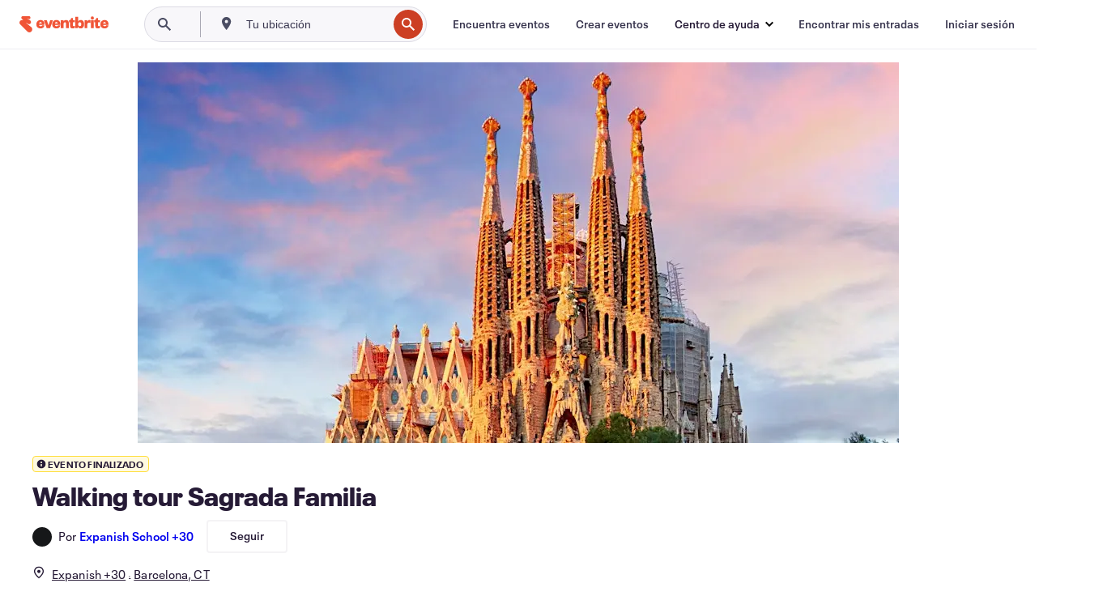

--- FILE ---
content_type: text/html; charset=utf-8
request_url: https://www.eventbrite.com.ar/e/entradas-walking-tour-sagrada-familia-597972470757?aff=erelexpmlt
body_size: 30152
content:
<!DOCTYPE html><html lang="es-es"><head><meta charSet="utf-8"/><meta name="viewport" content="width=device-width"/><title>Walking tour Sagrada Familia Entradas, lun, 3 abr 2023 a las 18:30 | Eventbrite</title><meta name="description" content="Eventbrite - Expanish School +30 presenta Walking tour Sagrada Familia - lunes, 3 de abril de 2023 en Expanish  +30, Barcelona, CT. Encuentra información sobre el evento y las entradas."/><link rel="preconnect" href="https://cdn.evbstatic.com"/><link rel="dns-prefetch" href="https://cdn.evbstatic.com"/><link rel="preconnect" href="https://img.evbuc.com"/><link rel="dns-prefetch" href="https://img.evbuc.com"/><link rel="icon" type="image/png" href="https://cdn.evbstatic.com/s3-build/perm_001/8e1e99/django/images/favicons/favicon-32x32.png" sizes="32x32"/><link rel="icon" type="image/png" href="https://cdn.evbstatic.com/s3-build/perm_001/317aa1/django/images/favicons/favicon-194x194.png" sizes="194x194"/><link rel="icon" type="image/png" href="https://cdn.evbstatic.com/s3-build/perm_001/4f7930/django/images/favicons/favicon-96x96.png" sizes="96x96"/><link rel="icon" type="image/png" href="https://cdn.evbstatic.com/s3-build/perm_001/8730ae/django/images/favicons/android-chrome-192x192.png" sizes="192x192"/><link rel="icon" type="image/png" href="https://cdn.evbstatic.com/s3-build/perm_001/765d40/django/images/favicons/favicon-16x16.png" sizes="16x16"/><link rel="shortcut icon" href="https://cdn.evbstatic.com/s3-build/perm_001/b61505/django/images/favicons/favicon.ico"/><link rel="apple-touch-icon" href="https://cdn.evbstatic.com/s3-build/perm_001/8730ae/django/images/touch_icons/apple-touch-icon-180x180.png"/><link rel="manifest" href="https://cdn.evbstatic.com/s3-build/perm_001/befbf7/django/images/favicons/manifest.webmanifest"/><meta name="apple-mobile-web-app-title" content="Eventbrite"/><meta name="application-name" content="Eventbrite"/><meta name="msapplication-TileColor" content="#f6682f"/><meta name="theme-color" content="#f6682f"/><meta name="msapplication-TileImage" content="https://cdn.evbstatic.com/s3-build/perm_001/8ad267/django/images/favicons/mstile-144x144.png"/><meta name="y_key" content="d92e23811007b438"/><meta name="msvalidate.01" content="A9AB07B7E430E4608E0BC57AFA5004AA"/><meta property="fb:app_id" content="28218816837"/><meta property="og:site_name" content="Eventbrite"/><meta property="og:image" content="/e/_next/image?url=https%3A%2F%2Fimg.evbuc.com%2Fhttps%253A%252F%252Fcdn.evbuc.com%252Fimages%252F476376429%252F183648576811%252F1%252Foriginal.20230323-193120%3Fw%3D480%26auto%3Dformat%252Ccompress%26q%3D75%26sharp%3D10%26rect%3D0%252C54%252C2048%252C1024%26s%3D7baef4283151f6c3cceef7657b7147bc&amp;w=940&amp;q=75"/><meta property="og:title" content="Walking tour Sagrada Familia"/><meta property="og:description" content="Tour solo para estudiantes Expanish. | Tour only for Expanish students."/><meta property="og:url" content="https://www.eventbrite.com.ar/e/entradas-walking-tour-sagrada-familia-597972470757"/><meta property="og:type" content="events.event"/><meta name="twitter:card" content="summary_large_image"/><meta name="twitter:site" content="@eventbrite"/><meta name="twitter:title" content="Walking tour Sagrada Familia"/><meta name="twitter:description" content="Tour solo para estudiantes Expanish. | Tour only for Expanish students."/><meta name="twitter:image" content="/e/_next/image?url=https%3A%2F%2Fimg.evbuc.com%2Fhttps%253A%252F%252Fcdn.evbuc.com%252Fimages%252F476376429%252F183648576811%252F1%252Foriginal.20230323-193120%3Fw%3D480%26auto%3Dformat%252Ccompress%26q%3D75%26sharp%3D10%26rect%3D0%252C54%252C2048%252C1024%26s%3D7baef4283151f6c3cceef7657b7147bc&amp;w=940&amp;q=75"/><meta name="twitter:app:name:iphone" content="Eventbrite"/><meta name="twitter:app:url:iphone" content="com-eventbrite-attendee://event/597972470757/?referrer=eiosurlxtcar&amp;aff=erelexpmlt&amp;slug=entradas-walking-tour-sagrada-familia-597972470757"/><meta name="twitter:app:id:iphone" content="487922291"/><meta name="twitter:app:name:googleplay" content="Eventbrite"/><meta name="twitter:app:url:googleplay" content="com-eventbrite-attendee://event/597972470757/?referrer=eandurlxtcar&amp;aff=erelexpmlt&amp;slug=entradas-walking-tour-sagrada-familia-597972470757"/><meta name="twitter:app:id:googleplay" content="com.eventbrite.attendee"/><meta name="robots" content="noindex, nofollow"/><link rel="canonical" href="https://www.eventbrite.com.ar/e/entradas-walking-tour-sagrada-familia-597972470757"/><link rel="alternate" href="android-app://com.eventbrite.attendee/http/www.eventbrite.com/e/597972470757?referrer=eandurlxgoog"/><meta name="keywords" content="Eventbrite, Walking tour Sagrada Familia, Walking tour Sagrada Familia tickets, Walking tour Sagrada Familia Barcelona, Walking tour Sagrada Familia Barcelona tickets"/><meta property="og:determiner" content="an"/><meta property="og:locale" content="es_ES"/><meta property="event:location:latitude" content="41.39644209999999"/><meta property="event:location:longitude" content="2.162594"/><meta property="event:start_time" content="2023-04-03T18:30:00+02:00"/><meta name="twitter:label1" content="Where"/><meta name="twitter:data1" content="190 Carrer de Pau Claris, 08037 Barcelona"/><meta name="twitter:label2" content="When"/><meta name="twitter:data2" content="lun, 3 abr 2023 a las 18:30"/><meta property="al:ios:app_name" content="Eventbrite"/><meta property="al:ios:url" content="com-eventbrite-attendee://event/597972470757/?referrer=eiosurlxfbk&amp;aff=erelexpmlt&amp;slug=entradas-walking-tour-sagrada-familia-597972470757"/><meta property="al:ios:app_store_id" content="487922291"/><meta property="al:android:app_name" content="Eventbrite"/><meta property="al:android:url" content="com-eventbrite-attendee://event/597972470757/?referrer=eandurlxfbk&amp;aff=erelexpmlt&amp;slug=entradas-walking-tour-sagrada-familia-597972470757"/><meta property="al:android:package" content="com.eventbrite.attendee"/><script type="application/ld+json">{"@context":"https://schema.org","@type":"WebPage","name":"Walking tour Sagrada Familia","speakable":{"@type":"SpeakableSpecification","xPath":["/html/head/meta[@property='og:title']/@content","/html/head/meta[@name='description']/@content"]},"url":"https://www.eventbrite.com.ar/e/entradas-walking-tour-sagrada-familia-597972470757"}</script><script type="application/ld+json">{"@context":"https://schema.org","@type":"BreadcrumbList","itemListElement":[{"@type":"ListItem","position":1,"item":{"@id":"/d/spain/events/","name":"Eventos en España"}},{"@type":"ListItem","position":2,"item":{"@id":"/d/spain--barcelona--85682663/events/","name":"Eventos en Provincia de Barcelona"}},{"@type":"ListItem","position":3,"item":{"@id":"/ttd/spain--barcelona/","name":"Cosas que hacer en Barcelona"}},{"@type":"ListItem","position":4,"item":{"@id":"/d/spain--barcelona/class/","name":"Barcelona clases"}},{"@type":"ListItem","position":5,"item":{"@id":"/d/spain--barcelona/school-activities--class/","name":"Barcelona Actividades escolares clases"}}]}</script><meta name="next-head-count" content="52"/><link rel="preconnect" href="https://www.googletagmanager.com"/><link rel="dns-prefetch" href="https://www.googletagmanager.com"/><link rel="preconnect" href="https://cdntranscend.eventbrite.com"/><link rel="dns-prefetch" href="https://cdntranscend.eventbrite.com"/><link rel="preconnect" href="https://synctranscend.eventbrite.com"/><link rel="dns-prefetch" href="https://synctranscend.eventbrite.com"/><link rel="preload" href="/e/_next/static/css/02093760c5d8b1c1.css" as="style"/><link rel="stylesheet" href="/e/_next/static/css/02093760c5d8b1c1.css" data-n-g=""/><link rel="preload" href="/e/_next/static/css/738b6ff0318a552b.css" as="style"/><link rel="stylesheet" href="/e/_next/static/css/738b6ff0318a552b.css" data-n-p=""/><link rel="preload" href="/e/_next/static/css/2991ef5a3eca558b.css" as="style"/><link rel="stylesheet" href="/e/_next/static/css/2991ef5a3eca558b.css" data-n-p=""/><link rel="preload" href="/e/_next/static/css/3c10c5af51252acb.css" as="style"/><link rel="stylesheet" href="/e/_next/static/css/3c10c5af51252acb.css" data-n-p=""/><noscript data-n-css=""></noscript><script defer="" nomodule="" src="/e/_next/static/chunks/polyfills-42372ed130431b0a.js"></script><script src="https://cdntranscend.eventbrite.com/cm/f2747157-cf59-4ef1-8703-018defe51764/airgap.js" data-sync-endpoint="https://synctranscend.eventbrite.com/consent-manager/f2747157-cf59-4ef1-8703-018defe51764" data-ui-z-index="550" data-tracker-overrides="[...] GoogleConsentMode:security_storage=Essential" data-protect-realms="self" data-ui-shadow-root="open" data-locale="es-ES" data-local-sync="allow-network-observable" defer="" data-nscript="beforeInteractive"></script><script src="/e/_next/static/chunks/webpack-c15d66003fd4193d.js" defer=""></script><script src="/e/_next/static/chunks/framework-e50727edcc3f8dd1.js" defer=""></script><script src="/e/_next/static/chunks/main-08c4ebf054f16314.js" defer=""></script><script src="/e/_next/static/chunks/pages/_app-93fca3ceabc5cc75.js" defer=""></script><script src="/e/_next/static/chunks/29107295-df43163515f334f5.js" defer=""></script><script src="/e/_next/static/chunks/3b999911-d1b09777fcae2a5f.js" defer=""></script><script src="/e/_next/static/chunks/720-62138106b4a369a2.js" defer=""></script><script src="/e/_next/static/chunks/253-df8210fcb4a67135.js" defer=""></script><script src="/e/_next/static/chunks/88-e5c9025e4edf4c3a.js" defer=""></script><script src="/e/_next/static/chunks/518-90d29cfbcd7172b2.js" defer=""></script><script src="/e/_next/static/chunks/pages/%5Bslug%5D-6acdfe6bbae10c55.js" defer=""></script><script src="/e/_next/static/HcnTz5S474toDdRBKeacq/_buildManifest.js" defer=""></script><script src="/e/_next/static/HcnTz5S474toDdRBKeacq/_ssgManifest.js" defer=""></script></head><body><div id="__next"><div class="Wrapper_root__I0U__"><div class="Header_wrapper__PJAKW" data-testid="header"><div class="Header_content__ENXbo"><div class="GlobalHeader_root__EygkN"><header class="GlobalNav_main__TKMYj GlobalNav_withSearchDropdown__tg5SY"><nav aria-label="Navegación principal" data-testid="global-nav" class="GlobalNav_navContainer__FaUOE"><div class="GlobalNav_navWrapper__SB1gg"><div class="GlobalNav_mobileNavTopSection__IYbk0"><div class="GlobalNav_logo__pEVT_" tabindex="-1"><a href="https://www.eventbrite.com.ar/" aria-label="Inicio" style="background-color:transparent" class="Logo_desktop__fUTDP" tabindex="0" data-heap-id="seo-global-nav-logo-desktop-click"><i class="VectorImage_root__WUP6V Icon_brand-small__W03p9 VectorImage_color-ui-orange__cuRZ_ VectorImage_block__vmOim VectorImage_sizeReset__f7Ctk" title="Eventbrite" data-testid="icon" style="height:auto;width:110px"><svg id="logo-wordmark-brand_svg__Layer_1" x="0" y="0" viewBox="0 0 2300 400.8" xml:space="preserve"><style>
        .logo-wordmark-brand_svg__st3{fill:#221d19}
    </style><g><g><path class="logo-wordmark-brand_svg__st3" d="M794 99.5l-43.2 123H749l-43.1-123h-75.6l73.8 198h85.8l73.8-198zM1204.1 94.1c-29.8 0-53.4 13.3-64 35.1V99.5h-72v198.1h72v-97.3c0-29.8 9.8-49.3 34.2-49.3 21.8 0 29.4 14.2 29.4 41.3v105.2h72V173.2c0-41.3-17.4-79.1-71.6-79.1zM1753.1 134.6V99.5h-72v198.1h72V207c0-33.3 16.5-47.7 43.1-47.7 13.8 0 28.9 2.7 38.7 8.5v-68c-4.9-4-15.6-7.6-27.6-7.6-26.2 0-47.1 20.2-54.2 42.4zM1846.9 99.5h72v198.1h-72z"></path><circle class="logo-wordmark-brand_svg__st3" cx="1882.9" cy="44.9" r="40.7"></circle><path class="logo-wordmark-brand_svg__st3" d="M2028.9 221.5v-72.4h51.6V99.4h-51.6V44.8h-43.2c0 30.2-24.5 54.6-54.7 54.6v49.7h26.7v93.2c0 46.7 31.5 60.4 64.9 60.4 27.1 0 44.4-6.7 59.6-17.8v-46.6c-12 4.9-21.8 6.7-30.6 6.7-14.7.1-22.7-6.6-22.7-23.5zM1402 245.1s-.1 0 0 0h-.2c-14.6 0-22.5-6.7-22.5-23.5v-72.4h51.6V99.4h-51.6V44.8h-43.2c0 30.2-24.5 54.6-54.7 54.6h-.1v49.7h26.7v93.2c0 46.7 31.5 60.4 64.9 60.4 27.1 0 44.4-6.7 59.6-17.8v-46.6c-11.9 4.9-21.7 6.8-30.5 6.8zM1402 245.1h-.1.1c-.1 0 0 0 0 0zM543.9 94.2c-61.7 0-107.9 44.9-107.9 107.5 0 63.1 45.3 101.3 108.8 101.3 57.7 0 92.2-30.1 100.4-76h-59.1c-6.7 15.5-19.1 22.2-38.6 22.2-21.8 0-39.5-11.5-41.3-36h139v-20c-.1-53.7-35.2-99-101.3-99zM507 178.6c2.7-18.7 12.9-32.9 36-32.9 21.3 0 32.9 15.1 33.8 32.9H507zM954.1 94.2c-61.7 0-107.9 44.9-107.9 107.5 0 63.1 45.3 101.3 108.8 101.3 57.7 0 92.2-30.1 100.4-76h-59.1c-6.7 15.5-19.1 22.2-38.6 22.2-21.8 0-39.5-11.5-41.3-36h139v-20c0-53.7-35.1-99-101.3-99zm-36.9 84.4c2.7-18.7 12.9-32.9 36-32.9 21.3 0 32.9 15.1 33.8 32.9h-69.8zM2300 193.2c0-53.7-35.1-99-101.3-99-61.7 0-107.9 44.9-107.9 107.5 0 63.1 45.3 101.3 108.8 101.3 57.7 0 92.2-30.1 100.4-76h-59.1c-6.7 15.5-19.1 22.2-38.6 22.2-21.8 0-39.5-11.5-41.3-36h139v-20zm-138.1-14.6c2.7-18.7 12.9-32.9 36-32.9 21.3 0 32.9 15.1 33.8 32.9h-69.8zM1582 93.8c-33.3 0-55.6 16-65.4 39.6v-116h-72v280.1h55.6l12.4-34.2c11.1 24 36 39.6 68 39.6 59.6 0 89.4-45.8 89.4-104.5 0-58.4-29.8-104.6-88-104.6zm-25.3 153.4c-24.5 0-40-18.7-40-47.6V197c0-28.5 15.6-47.1 40-47.1 28 0 40.9 20 40.9 48.5 0 28.8-12.9 48.8-40.9 48.8z"></path></g><path class="logo-wordmark-brand_svg__st3" d="M302.8 269L170.1 165.6c-2.2-1.7.1-5.1 2.5-3.7l51.8 29c23.5 13.2 53.2 5.5 67.4-17.3 15-24.1 7.1-55.8-17.5-70l-76-43.9c-2.4-1.4-.6-5.1 2-4l34.9 14c.1 0 .9.3 1.2.4 3.7 1.3 7.7 2 11.8 2 18.9 0 34.5-15 35.8-32.8C285.7 16.1 268.1 0 247 0H85.6C64.9 0 47.4 16.9 47.7 37.6c.1 11 5.1 20.8 12.8 27.5 5.8 5.1 25.4 20.7 34.7 28.2 1.7 1.3.7 4-1.4 4H61.5C27.5 97.5 0 125.1 0 159.1c0 17.2 7 32.7 18.4 44l187.1 177.8c13.2 12.3 31 19.9 50.5 19.9 41 0 74.2-33.2 74.2-74.2-.1-23.2-10.7-44-27.4-57.6z"></path></g></svg><span class="VectorImage_hiddenAccessible__ZVBz6">Eventbrite</span></i></a><a href="https://www.eventbrite.com.ar/" aria-label="Inicio" style="background-color:transparent" class="Logo_mobile__3WGcN" tabindex="0" data-heap-id="seo-global-nav-logo-mobile-click"><i class="VectorImage_root__WUP6V Icon_brand-small__W03p9 VectorImage_color-ui-orange__cuRZ_ VectorImage_block__vmOim VectorImage_sizeReset__f7Ctk" title="Eventbrite" data-testid="icon" style="height:24px;width:24px"><svg id="logo-e-brand_svg__Layer_1" x="0" y="0" viewBox="0 0 1000 1213.9" xml:space="preserve" data-testid="icon-logo-e-brand"><style></style><g><path d="M917 814.9L515.3 501.7c-6.7-5.1.2-15.4 7.5-11.3l156.9 87.9c71.1 39.9 161 16.8 204.1-52.4 45.4-73 21.4-169.1-53.2-212.2L600.4 180.6c-7.3-4.3-1.9-15.3 6-12.2l105.8 42.3c.2.1 2.7 1 3.7 1.3 11.2 3.9 23.3 6.1 35.9 6.1 57.4 0 104.5-45.4 108.6-99.4C865.5 48.9 812 0 748.2 0h-489c-62.8 0-115.5 51.3-114.7 113.9.4 33.3 15.3 63 38.7 83.4 17.6 15.3 76.9 62.8 105.1 85.3 5 4 2.2 12.1-4.3 12.1h-97.9C83.2 295.3 0 378.9 0 482c0 52.1 21.3 99.2 55.6 133.1l566.6 538.5c40.1 37.4 93.9 60.3 153.1 60.3 124.1 0 224.7-100.6 224.7-224.7 0-70.3-32.4-133.1-83-174.3z" style="fill:var(--svg-fill, #221d19)"></path></g></svg><span class="VectorImage_hiddenAccessible__ZVBz6">Eventbrite</span></i></a></div><div class="GlobalNav_mobileNavLinks__9G7bt"><ul class="GlobalNav_mobileNavLinkContainer__Oynce"><li class="GlobalNav_mobileNavListLink__xnUEM"><a class="NavLink_main__7QnSd GlobalNav_mobileLogin__aVMSh" href="/signin/signup?referrer=%2Fmytickets" data-testid="navLink" aria-label="Encontrar mis entradas" data-heap-id="seo-global-nav-link-find-my-tickets-click"><span aria-label="Encontrar mis entradas">Encontrar mis entradas</span></a></li><li class="GlobalNav_mobileNavListLink__xnUEM"><a class="NavLink_main__7QnSd GlobalNav_mobileLogin__aVMSh" href="/signin/" data-testid="navLink" aria-label="Iniciar sesión" data-heap-id="seo-global-nav-link-login-click" rel="nofollow"><span aria-label="Iniciar sesión">Iniciar sesión</span></a></li><li class="GlobalNav_mobileNavListLink__xnUEM"><a class="NavLink_main__7QnSd GlobalNav_mobileSignup__iMZqx" href="/signin/" data-testid="navLink" aria-label="Registrarse" data-heap-id="seo-global-nav-link-signup-click" rel="nofollow"><span aria-label="Registrarse">Registrarse</span></a></li><li data-heap-id="seo-global-nav-dropdown-mobile-click" class="MobileDropdown_mobileDropdown__pEEfU" tabindex="0"><i class="Icon_root__1kdkz Icon_icon-small__1kdkz" aria-hidden="true"><svg xmlns="http://www.w3.org/2000/svg" width="24" height="24" fill="#3A3247" viewBox="0 0 24 24"><path d="M20 5H4v2h16zM4 11h16v2H4zm0 6h16v2H4z" clip-rule="evenodd"></path></svg></i><i class="Icon_root__1kdkz Icon_icon-small__1kdkz" aria-hidden="true"><svg xmlns="http://www.w3.org/2000/svg" width="24" height="24" fill="#3A3247" viewBox="0 0 24 24"><path d="m13.4 12 3.5-3.5-1.4-1.4-3.5 3.5-3.5-3.5-1.4 1.4 3.5 3.5-3.5 3.5 1.4 1.4 3.5-3.5 3.5 3.5 1.4-1.4z"></path></svg></i><ul class="Dropdown_dropdown__YXyCC" aria-label="submenú" data-testid="global-nav-dropdown"><li data-testid="link-container__level1" class="Dropdown_navLinkContainer__qSMqu"><a class="NavLink_main__7QnSd Dropdown_navLinkDropdown__ONM3Z" href="https://www.eventbrite.com.ar/d/local/events/" data-testid="navLink" aria-label="Encuentra eventos" data-heap-id="seo-global-nav-link-find-events-click"><span data-testid="navLink-icon" class=""><i class="Icon_root__1kdkz Icon_icon-small__1kdkz" aria-hidden="true"><i class="Icon_root__1kdkz Icon_icon-small__1kdkz" aria-hidden="true"><svg xmlns="http://www.w3.org/2000/svg" width="24" height="24" fill="#3A3247" viewBox="0 0 24 24"><path d="M10 13h4v-2h-4zm6 5h-.413c-.603-1.437-1.833-2.424-3.587-2.424S9.016 16.563 8.413 18H8V6h.413C9.016 7.437 10.246 8.424 12 8.424S14.984 7.437 15.587 6H16zM14 4s0 2.424-2 2.424S10 4 10 4H6v16h4s0-2.424 2-2.424S14 20 14 20h4V4z" clip-rule="evenodd"></path></svg></i></i></span><span aria-label="Encuentra eventos">Encuentra eventos</span></a></li><li class="NestedDropdownItem_nestedDropdownTrigger__Uy9jy" tabindex="-1"><span data-heap-id="seo-global-nav-dropdown-create-events-click" class="NestedDropdownItem_titleContainer__Sbs6i" tabindex="0"><span class="NestedDropdownItem_iconContainer__4_eWV"><i class="VectorImage_root__WUP6V Icon_icon-small__XzE_u" data-testid="icon" aria-hidden="true"><i class="Icon_root__1kdkz Icon_icon-small__1kdkz" aria-hidden="true"><svg xmlns="http://www.w3.org/2000/svg" width="24" height="24" fill="#3A3247" viewBox="0 0 24 24"><path d="M17 6.5v-2h-2v2H9v-2H7v2H5v13h14v-13zm0 11H7v-7h10v8z" clip-rule="evenodd"></path></svg></i></i></span><span>Crear eventos</span><span class="NestedDropdownItem_arrowIcons___9WCC"><i class="VectorImage_root__WUP6V Icon_icon-small__XzE_u" data-testid="icon" aria-hidden="true"><svg id="chevron-up-chunky_svg__eds-icon--chevron-up-chunky_svg" x="0" y="0" viewBox="0 0 24 24" xml:space="preserve"><path id="chevron-up-chunky_svg__eds-icon--chevron-up-chunky_base" fill-rule="evenodd" clip-rule="evenodd" d="M17 13.8l-5-5-5 5 1.4 1.4 3.6-3.6 3.6 3.6z"></path></svg></i><i class="VectorImage_root__WUP6V Icon_icon-small__XzE_u" data-testid="icon" aria-hidden="true"><svg id="chevron-down-chunky_svg__eds-icon--chevron-down-chunky_svg" x="0" y="0" viewBox="0 0 24 24" xml:space="preserve"><path id="chevron-down-chunky_svg__eds-icon--chevron-down-chunky_base" fill-rule="evenodd" clip-rule="evenodd" d="M7 10.2l5 5 5-5-1.4-1.4-3.6 3.6-3.6-3.6z"></path></svg></i></span></span><ul class="NestedDropdownItem_submenu__AEFUz" aria-label="submenú"><li data-heap-id="seo-global-nav-dropdown-solutions-click" tabindex="0" class="SecondaryDropdown_secondaryDropdownTrigger__LdiJI" data-globalnav-text="Solutions"><span class="SecondaryDropdown_titleContainer__I9fMi"><span>Soluciones</span><span class="SecondaryDropdown_iconContainer__NsW__"><i class="VectorImage_root__WUP6V Icon_icon-small__XzE_u" data-testid="icon" aria-hidden="true"><svg id="chevron-right-chunky_svg__eds-icon--chevron-right-chunky_svg" x="0" y="0" viewBox="0 0 24 24" xml:space="preserve"><path id="chevron-right-chunky_svg__eds-icon--chevron-right-chunky_base" fill-rule="evenodd" clip-rule="evenodd" d="M10.2 17l5-5-5-5-1.4 1.4 3.6 3.6-3.6 3.6z"></path></svg></i></span></span><ul class="SecondaryDropdown_secondaryDropdown__Uvo7a"><button tabindex="0"><svg id="chevron-left-chunky_svg__eds-icon--chevron-left-chunky_svg" x="0" y="0" viewBox="0 0 24 24" xml:space="preserve"><path id="chevron-left-chunky_svg__eds-icon--chevron-left-chunky_base" fill-rule="evenodd" clip-rule="evenodd" d="M13.8 7l-5 5 5 5 1.4-1.4-3.6-3.6 3.6-3.6z"></path></svg>Soluciones</button><li class="SecondaryDropdown_navLinkContainer__zJNIf"><a class="NavLink_main__7QnSd SecondaryDropdown_navLinkDropdown__cJNKF" href="https://www.eventbrite.com.ar/l/sell-tickets/" data-testid="navLink" aria-label="Venta de entradas de eventos" data-heap-id="seo-global-nav-link-event-ticketing-click"><span aria-label="Venta de entradas de eventos">Venta de entradas de eventos</span></a></li><li class="SecondaryDropdown_navLinkContainer__zJNIf"><a class="NavLink_main__7QnSd SecondaryDropdown_navLinkDropdown__cJNKF" href="https://www.eventbrite.com.ar/l/event-marketing-platform/" data-testid="navLink" aria-label="Plataforma de marketing de eventos" data-heap-id="seo-global-nav-link-marketing-suite-click"><span aria-label="Plataforma de marketing de eventos">Plataforma de marketing de eventos</span></a></li><li class="SecondaryDropdown_navLinkContainer__zJNIf"><a class="NavLink_main__7QnSd SecondaryDropdown_navLinkDropdown__cJNKF" href="https://www.eventbrite.com.ar/l/eventbrite-ads/" data-testid="navLink" aria-label="Anuncios de Eventbrite" data-heap-id="seo-global-nav-link-eventbrite-ads-click"><span aria-label="Anuncios de Eventbrite">Anuncios de Eventbrite</span></a></li><li class="SecondaryDropdown_navLinkContainer__zJNIf"><a class="NavLink_main__7QnSd SecondaryDropdown_navLinkDropdown__cJNKF" href="https://www.eventbrite.com.ar/l/event-payment/" data-testid="navLink" aria-label="Pagos" data-heap-id="seo-global-nav-link-payments-click"><span aria-label="Pagos">Pagos</span></a></li></ul></li><li data-heap-id="seo-global-nav-dropdown-industry-click" tabindex="0" class="SecondaryDropdown_secondaryDropdownTrigger__LdiJI" data-globalnav-text="Industry"><span class="SecondaryDropdown_titleContainer__I9fMi"><span>Sector</span><span class="SecondaryDropdown_iconContainer__NsW__"><i class="VectorImage_root__WUP6V Icon_icon-small__XzE_u" data-testid="icon" aria-hidden="true"><svg id="chevron-right-chunky_svg__eds-icon--chevron-right-chunky_svg" x="0" y="0" viewBox="0 0 24 24" xml:space="preserve"><path id="chevron-right-chunky_svg__eds-icon--chevron-right-chunky_base" fill-rule="evenodd" clip-rule="evenodd" d="M10.2 17l5-5-5-5-1.4 1.4 3.6 3.6-3.6 3.6z"></path></svg></i></span></span><ul class="SecondaryDropdown_secondaryDropdown__Uvo7a"><button tabindex="0"><svg id="chevron-left-chunky_svg__eds-icon--chevron-left-chunky_svg" x="0" y="0" viewBox="0 0 24 24" xml:space="preserve"><path id="chevron-left-chunky_svg__eds-icon--chevron-left-chunky_base" fill-rule="evenodd" clip-rule="evenodd" d="M13.8 7l-5 5 5 5 1.4-1.4-3.6-3.6 3.6-3.6z"></path></svg>Sector</button><li class="SecondaryDropdown_navLinkContainer__zJNIf"><a class="NavLink_main__7QnSd SecondaryDropdown_navLinkDropdown__cJNKF" href="https://www.eventbrite.com.ar/l/music/" data-testid="navLink" aria-label="Música" data-heap-id="seo-global-nav-link-music-click"><span aria-label="Música">Música</span></a></li><li class="SecondaryDropdown_navLinkContainer__zJNIf"><a class="NavLink_main__7QnSd SecondaryDropdown_navLinkDropdown__cJNKF" href="https://www.eventbrite.com.ar/l/food-drink-event-ticketing/" data-testid="navLink" aria-label="Alimentación y bebidas" data-heap-id="seo-global-nav-link-food-&amp;-beverage-click"><span aria-label="Alimentación y bebidas">Alimentación y bebidas</span></a></li><li class="SecondaryDropdown_navLinkContainer__zJNIf"><a class="NavLink_main__7QnSd SecondaryDropdown_navLinkDropdown__cJNKF" href="https://www.eventbrite.com.ar/l/performing-arts/" data-testid="navLink" aria-label="Artes escénicas" data-heap-id="seo-global-nav-link-performing-arts-click"><span aria-label="Artes escénicas">Artes escénicas</span></a></li><li class="SecondaryDropdown_navLinkContainer__zJNIf"><a class="NavLink_main__7QnSd SecondaryDropdown_navLinkDropdown__cJNKF" href="https://www.eventbrite.com.ar/l/npo/" data-testid="navLink" aria-label="Organizaciones y causas benéficas" data-heap-id="seo-global-nav-link-charity-&amp;-causes-click"><span aria-label="Organizaciones y causas benéficas">Organizaciones y causas benéficas</span></a></li><li class="SecondaryDropdown_navLinkContainer__zJNIf"><a class="NavLink_main__7QnSd SecondaryDropdown_navLinkDropdown__cJNKF" href="https://www.eventbrite.com.ar/l/host-retail-events/" data-testid="navLink" aria-label="Sector minorista" data-heap-id="seo-global-nav-link-retail-click"><span aria-label="Sector minorista">Sector minorista</span></a></li></ul></li><li data-heap-id="seo-global-nav-dropdown-event-types-click" tabindex="0" class="SecondaryDropdown_secondaryDropdownTrigger__LdiJI" data-globalnav-text="Event Types"><span class="SecondaryDropdown_titleContainer__I9fMi"><span>Tipos de evento</span><span class="SecondaryDropdown_iconContainer__NsW__"><i class="VectorImage_root__WUP6V Icon_icon-small__XzE_u" data-testid="icon" aria-hidden="true"><svg id="chevron-right-chunky_svg__eds-icon--chevron-right-chunky_svg" x="0" y="0" viewBox="0 0 24 24" xml:space="preserve"><path id="chevron-right-chunky_svg__eds-icon--chevron-right-chunky_base" fill-rule="evenodd" clip-rule="evenodd" d="M10.2 17l5-5-5-5-1.4 1.4 3.6 3.6-3.6 3.6z"></path></svg></i></span></span><ul class="SecondaryDropdown_secondaryDropdown__Uvo7a"><button tabindex="0"><svg id="chevron-left-chunky_svg__eds-icon--chevron-left-chunky_svg" x="0" y="0" viewBox="0 0 24 24" xml:space="preserve"><path id="chevron-left-chunky_svg__eds-icon--chevron-left-chunky_base" fill-rule="evenodd" clip-rule="evenodd" d="M13.8 7l-5 5 5 5 1.4-1.4-3.6-3.6 3.6-3.6z"></path></svg>Tipos de evento</button><li class="SecondaryDropdown_navLinkContainer__zJNIf"><a class="NavLink_main__7QnSd SecondaryDropdown_navLinkDropdown__cJNKF" href="https://www.eventbrite.com.ar/l/music-venues/" data-testid="navLink" aria-label="Conciertos" data-heap-id="seo-global-nav-link-concerts-click"><span aria-label="Conciertos">Conciertos</span></a></li><li class="SecondaryDropdown_navLinkContainer__zJNIf"><a class="NavLink_main__7QnSd SecondaryDropdown_navLinkDropdown__cJNKF" href="https://www.eventbrite.com.ar/l/create-a-workshop/" data-testid="navLink" aria-label="Cursos y talleres" data-heap-id="seo-global-nav-link-classes-&amp;-workshops-click"><span aria-label="Cursos y talleres">Cursos y talleres</span></a></li><li class="SecondaryDropdown_navLinkContainer__zJNIf"><a class="NavLink_main__7QnSd SecondaryDropdown_navLinkDropdown__cJNKF" href="https://www.eventbrite.com.ar/l/festival-solutions/" data-testid="navLink" aria-label="Festivales y ferias" data-heap-id="seo-global-nav-link-festivals-&amp;-fairs-click"><span aria-label="Festivales y ferias">Festivales y ferias</span></a></li><li class="SecondaryDropdown_navLinkContainer__zJNIf"><a class="NavLink_main__7QnSd SecondaryDropdown_navLinkDropdown__cJNKF" href="https://www.eventbrite.com.ar/l/conferences/" data-testid="navLink" aria-label="Conferencias" data-heap-id="seo-global-nav-link-conferences-click"><span aria-label="Conferencias">Conferencias</span></a></li><li class="SecondaryDropdown_navLinkContainer__zJNIf"><a class="NavLink_main__7QnSd SecondaryDropdown_navLinkDropdown__cJNKF" href="https://www.eventbrite.com.ar/l/eventbrite-for-business/" data-testid="navLink" aria-label="Eventos corporativos" data-heap-id="seo-global-nav-link-corporate-events-click"><span aria-label="Eventos corporativos">Eventos corporativos</span></a></li><li class="SecondaryDropdown_navLinkContainer__zJNIf"><a class="NavLink_main__7QnSd SecondaryDropdown_navLinkDropdown__cJNKF" href="https://www.eventbrite.com.ar/l/virtual-events-platform/" data-testid="navLink" aria-label="Eventos en línea" data-heap-id="seo-global-nav-link-online-events-click"><span aria-label="Eventos en línea">Eventos en línea</span></a></li></ul></li><li data-heap-id="seo-global-nav-dropdown-blog-click" tabindex="0" class="SecondaryDropdown_secondaryDropdownTrigger__LdiJI" data-globalnav-text="Blog"><span class="SecondaryDropdown_titleContainer__I9fMi"><span>Blog</span><span class="SecondaryDropdown_iconContainer__NsW__"><i class="VectorImage_root__WUP6V Icon_icon-small__XzE_u" data-testid="icon" aria-hidden="true"><svg id="chevron-right-chunky_svg__eds-icon--chevron-right-chunky_svg" x="0" y="0" viewBox="0 0 24 24" xml:space="preserve"><path id="chevron-right-chunky_svg__eds-icon--chevron-right-chunky_base" fill-rule="evenodd" clip-rule="evenodd" d="M10.2 17l5-5-5-5-1.4 1.4 3.6 3.6-3.6 3.6z"></path></svg></i></span></span><ul class="SecondaryDropdown_secondaryDropdown__Uvo7a"><button tabindex="0"><svg id="chevron-left-chunky_svg__eds-icon--chevron-left-chunky_svg" x="0" y="0" viewBox="0 0 24 24" xml:space="preserve"><path id="chevron-left-chunky_svg__eds-icon--chevron-left-chunky_base" fill-rule="evenodd" clip-rule="evenodd" d="M13.8 7l-5 5 5 5 1.4-1.4-3.6-3.6 3.6-3.6z"></path></svg>Blog</button><li class="SecondaryDropdown_navLinkContainer__zJNIf"><a class="NavLink_main__7QnSd SecondaryDropdown_navLinkDropdown__cJNKF" href="https://www.eventbrite.com.ar/blog/category/tips-and-guides/" data-testid="navLink" aria-label="Consejos y guías" data-heap-id="seo-global-nav-link-tips-&amp;-guides-click"><span aria-label="Consejos y guías">Consejos y guías</span></a></li><li class="SecondaryDropdown_navLinkContainer__zJNIf"><a class="NavLink_main__7QnSd SecondaryDropdown_navLinkDropdown__cJNKF" href="https://www.eventbrite.com.ar/blog/category/news-and-trends/" data-testid="navLink" aria-label="Noticias y tendencias" data-heap-id="seo-global-nav-link-news-&amp;-trends-click"><span aria-label="Noticias y tendencias">Noticias y tendencias</span></a></li><li class="SecondaryDropdown_navLinkContainer__zJNIf"><a class="NavLink_main__7QnSd SecondaryDropdown_navLinkDropdown__cJNKF" href="https://www.eventbrite.com.ar/blog/category/community/" data-testid="navLink" aria-label="Comunidad" data-heap-id="seo-global-nav-link-community-click"><span aria-label="Comunidad">Comunidad</span></a></li><li class="SecondaryDropdown_navLinkContainer__zJNIf"><a class="NavLink_main__7QnSd SecondaryDropdown_navLinkDropdown__cJNKF" href="https://www.eventbrite.com.ar/blog/category/tools-and-features/" data-testid="navLink" aria-label="Herramientas y funciones" data-heap-id="seo-global-nav-link-tools-&amp;-features-click"><span aria-label="Herramientas y funciones">Herramientas y funciones</span></a></li></ul></li></ul></li><li data-testid="link-container__level1" class="Dropdown_navLinkContainer__qSMqu"><a class="NavLink_main__7QnSd Dropdown_navLinkDropdown__ONM3Z" href="https://www.eventbrite.com.ar/resources/" data-testid="navLink" aria-label="Centro de recursos de organizadores" data-heap-id="seo-global-nav-link-organizer-resource-hub-click"><span aria-label="Centro de recursos de organizadores">Centro de recursos de organizadores</span></a></li><li data-testid="link-container__level1" class="Dropdown_navLinkContainer__qSMqu"><a class="NavLink_main__7QnSd Dropdown_navLinkDropdown__ONM3Z" href="https://www.eventbrite.com.ar/organizer/overview/" data-testid="navLink" aria-label="Crear eventos" data-heap-id="seo-global-nav-link-create-events-click"><span aria-label="Crear eventos">Crear eventos</span></a></li><li data-testid="link-container__level1" class="Dropdown_navLinkContainer__qSMqu"><a class="NavLink_main__7QnSd Dropdown_navLinkDropdown__ONM3Z" href="https://www.eventbrite.com.ar/l/contact-eventbrite-sales/" data-testid="navLink" aria-label="Contacto con ventas" data-heap-id="seo-global-nav-link-contact-sales-click"><span aria-label="Contacto con ventas">Contacto con ventas</span></a></li><li data-testid="link-container__level1" class="Dropdown_navLinkContainer__qSMqu"><a class="NavLink_main__7QnSd Dropdown_navLinkDropdown__ONM3Z" href="https://www.eventbrite.com.ar/signin/signup/?referrer=/manage/events/create/" data-testid="navLink" aria-label="Empezar" data-heap-id="seo-global-nav-link-get-started-click"><span style="color:#3659E3" aria-label="Empezar">Empezar</span></a></li><li class="NestedDropdownItem_nestedDropdownTrigger__Uy9jy" tabindex="-1"><span data-heap-id="seo-global-nav-dropdown-help-center-click" class="NestedDropdownItem_titleContainer__Sbs6i" tabindex="0"><span class="NestedDropdownItem_iconContainer__4_eWV"><i class="VectorImage_root__WUP6V Icon_icon-small__XzE_u" data-testid="icon" aria-hidden="true"><i class="Icon_root__1kdkz Icon_icon-small__1kdkz" aria-hidden="true"><svg xmlns="http://www.w3.org/2000/svg" width="24" height="24" fill="#3A3247" viewBox="0 0 24 24"><path d="M18 12c0-3.308-2.692-6-6-6s-6 2.692-6 6 2.692 6 6 6 6-2.692 6-6m2 0a8 8 0 1 1-16 0 8 8 0 0 1 16 0m-7.152 1.9a74 74 0 0 0 1.298-2.205q.408-.735.556-1.161.148-.428.148-.834 0-.68-.303-1.174-.302-.495-.902-.76-.6-.266-1.464-.266-1.446 0-2.088.661-.643.66-.643 1.91h1.384q0-.47.099-.78a.88.88 0 0 1 .383-.487q.285-.18.803-.18.667 0 .952.297t.284.828q0 .333-.148.735-.149.402-.575 1.156a95 95 0 0 1-1.34 2.26zm-.815 2.72a.92.92 0 0 0 .66-.254.86.86 0 0 0 .267-.648.9.9 0 0 0-.266-.668.9.9 0 0 0-.661-.259q-.42 0-.674.26a.92.92 0 0 0-.253.667q0 .395.253.648.255.255.674.254" clip-rule="evenodd"></path></svg></i></i></span><span>Centro de ayuda</span><span class="NestedDropdownItem_arrowIcons___9WCC"><i class="VectorImage_root__WUP6V Icon_icon-small__XzE_u" data-testid="icon" aria-hidden="true"><svg id="chevron-up-chunky_svg__eds-icon--chevron-up-chunky_svg" x="0" y="0" viewBox="0 0 24 24" xml:space="preserve"><path id="chevron-up-chunky_svg__eds-icon--chevron-up-chunky_base" fill-rule="evenodd" clip-rule="evenodd" d="M17 13.8l-5-5-5 5 1.4 1.4 3.6-3.6 3.6 3.6z"></path></svg></i><i class="VectorImage_root__WUP6V Icon_icon-small__XzE_u" data-testid="icon" aria-hidden="true"><svg id="chevron-down-chunky_svg__eds-icon--chevron-down-chunky_svg" x="0" y="0" viewBox="0 0 24 24" xml:space="preserve"><path id="chevron-down-chunky_svg__eds-icon--chevron-down-chunky_base" fill-rule="evenodd" clip-rule="evenodd" d="M7 10.2l5 5 5-5-1.4-1.4-3.6 3.6-3.6-3.6z"></path></svg></i></span></span><ul class="NestedDropdownItem_submenu__AEFUz" aria-label="submenú"><li class="NestedDropdownItem_navLinkContainer__1rQo5"><a class="NavLink_main__7QnSd NestedDropdownItem_navLinkDropdown__uSVbs" href="https://www.eventbrite.com.ar/help/en-us/" data-testid="navLink" aria-label="Centro de ayuda" data-heap-id="seo-global-nav-link-help-center-click"><span aria-label="Centro de ayuda">Centro de ayuda</span></a></li><li class="NestedDropdownItem_navLinkContainer__1rQo5"><a class="NavLink_main__7QnSd NestedDropdownItem_navLinkDropdown__uSVbs" href="https://www.eventbrite.com.ar/help/en-us/articles/319355/where-are-my-tickets/" data-testid="navLink" aria-label="Buscar tus entradas" data-heap-id="seo-global-nav-link-find-your-tickets-click"><span aria-label="Buscar tus entradas">Buscar tus entradas</span></a></li><li class="NestedDropdownItem_navLinkContainer__1rQo5"><a class="NavLink_main__7QnSd NestedDropdownItem_navLinkDropdown__uSVbs" href="https://www.eventbrite.com.ar/help/en-us/articles/647151/how-to-contact-the-event-organizer/" data-testid="navLink" aria-label="Contacta con el organizador del evento" data-heap-id="seo-global-nav-link-contact-your-event-organizer-click"><span aria-label="Contacta con el organizador del evento">Contacta con el organizador del evento</span></a></li></ul></li></ul></li></ul></div></div><div class="GlobalNav_searchBar__gzteN" data-testid="search-bar-wrapper"><div class="SearchBar_searchBarWithLocation__u9KN5" data-testid="header-search"><span class="Typography_root__487rx #585163 Typography_body-md__487rx SearchBar_searchBarContent__dAC2p Typography_align-match-parent__487rx" style="--TypographyColor:#585163"><div class="SearchBar_searchLabelContainer__PphkK" data-heap-id="seo-global-nav-search-bar-search-bar-click"><div class="SearchBar_searchLabel__TlEe5"><form class="SearchInput_searchInput--header__taqph"><div class="InputField_field__D_CyA InputField_basic__LePRQ InputField_hiddenBorder__aWXPy" style="--eds-InputField-bottom-spacing:0px" data-automation="input-field-wrapper" data-testid="input-field-wrapper" data-spec="input-field"><div class="InputField_borderSimulation__R2YzQ"><div class="InputField_internal__XChO9"><span class="InputField_aside__VohZa InputField_asidePrefix__mpX7X InputField_asideIcon__3Ym_n"><i class="VectorImage_root__WUP6V Icon_icon-small__XzE_u" data-testid="icon" aria-hidden="true"><svg id="magnifying-glass-chunky_svg__eds-icon--magnifying-glass-chunky_svg" x="0" y="0" viewBox="0 0 24 24" xml:space="preserve"><path id="magnifying-glass-chunky_svg__eds-icon--magnifying-glass-chunky_base" fill-rule="evenodd" clip-rule="evenodd" d="M10 14c2.2 0 4-1.8 4-4s-1.8-4-4-4-4 1.8-4 4 1.8 4 4 4zm3.5.9c-1 .7-2.2 1.1-3.5 1.1-3.3 0-6-2.7-6-6s2.7-6 6-6 6 2.7 6 6c0 1.3-.4 2.5-1.1 3.4l5.1 5.1-1.5 1.5-5-5.1z"></path></svg></i></span><div class="InputField_inputContainer__vhdjX"><div class="InputField_labelWrapper__fFgkp"><label class="Label_root__ufBPA Label_hiddenAccessible__S92Ty" id="search-autocomplete-input-label" intl="[object Object]" for="search-autocomplete-input" data-testid="eds-label-label"><span class="Label_content__1X8Cy InputField_labelContent__V3f_p">Buscar eventos</span></label></div><input data-spec="input-field-input-element" class="InputField_input__dueMV" id="search-autocomplete-input" name="search-autocomplete-input" placeholder="Buscar eventos" type="search" role="" autoComplete="off" enterkeyhint="search" value=""/></div></div></div></div></form></div><div class="SearchBar_mobileSearchBarRightSide__j_cyP" data-testid="search-button-mobile"><div class="SearchButton_root__bDVIq"><button class="SearchButton_searchButton__i9WXW" type="button"><svg aria-label="botón de búsqueda" xmlns="http://www.w3.org/2000/svg" width="36" height="36" fill="none"><circle cx="18" cy="18" r="18"></circle><path fill="#fff" fill-rule="evenodd" d="M20.926 19.426a6 6 0 1 0-1.454 1.468L24.5 26l1.5-1.5-5.074-5.074ZM16 20a4 4 0 1 0 0-8 4 4 0 0 0 0 8Z" clip-rule="evenodd"></path></svg></button></div></div></div><div class="SearchBar_dividerAndLocationContainer__lBgL5"><div class="SearchBar_dividerContainer__AErFW"><hr class="Divider_root__tqFIN Divider_vertical__7YNjO" data-testid="eds-divider" aria-hidden="true" style="background-color:#A9A8B3"/></div><div class="SearchBar_locationContainer__SWI3M"><div class="SearchBar_locationLabel__hl_Me"><div class="LocationInput_locationInput--header__7__KO"><div class="LocationAutocomplete_root__dcN8r" data-testid="location-autocomplete"><div tabindex="-1"><div data-testid="autocomplete-field-wrapper"><div class="AutocompleteField_relative__n83O6"><div class="InputField_field__D_CyA InputField_basic__LePRQ InputField_contentDrivenBorder__BkTit" style="--eds-InputField-bottom-spacing:8px" data-automation="input-field-wrapper" data-testid="input-field-wrapper" data-spec="input-field"><div class="InputField_borderSimulation__R2YzQ InputField_borderSimulationEmpty__RKfVn"><div class="InputField_internal__XChO9"><label class="InputField_aside__VohZa InputField_asidePrefix__mpX7X InputField_asideIcon__3Ym_n" for="location-autocomplete"><i class="VectorImage_root__WUP6V Icon_icon-small__XzE_u" data-testid="icon" aria-hidden="true"><svg id="map-pin-chunky_svg__eds-icon--map-pin-chunky_svg" x="0" y="0" viewBox="0 0 24 24" xml:space="preserve"><path id="map-pin-chunky_svg__eds-icon--map-pin-chunky_base" fill-rule="evenodd" clip-rule="evenodd" d="M11.6 11.6c-1.1 0-2-.9-2-2s.9-2 2-2 2 .9 2 2-.9 2-2 2zm0-7.6C8.5 4 6 6.5 6 9.6 6 13.8 11.6 20 11.6 20s5.6-6.2 5.6-10.4c0-3.1-2.5-5.6-5.6-5.6z"></path></svg></i></label><div class="InputField_inputContainer__vhdjX" data-val="xxxxxxxxxxxx"><div class="InputField_labelWrapper__fFgkp"><label class="Label_root__ufBPA Label_hiddenAccessible__S92Ty" id="location-autocomplete-label" intl="[object Object]" for="location-autocomplete" data-testid="eds-label-label"><span class="Label_content__1X8Cy InputField_labelContent__V3f_p">autocomplete</span></label></div><input data-spec="input-field-input-element" class="InputField_input__dueMV" id="location-autocomplete" type="text" role="combobox" aria-expanded="false" aria-autocomplete="list" aria-owns="location-autocomplete-listbox" autoComplete="off" tabindex="0" value="Tu ubicación"/></div></div></div></div></div></div></div></div></div></div></div></div><div class="SearchBar_desktopSearchBarRightSide__RLCXv" data-testid="search-button-desktop"><div class="SearchButton_root__bDVIq"><button class="SearchButton_searchButton__i9WXW" type="button"><svg aria-label="botón de búsqueda" xmlns="http://www.w3.org/2000/svg" width="36" height="36" fill="none"><circle cx="18" cy="18" r="18"></circle><path fill="#fff" fill-rule="evenodd" d="M20.926 19.426a6 6 0 1 0-1.454 1.468L24.5 26l1.5-1.5-5.074-5.074ZM16 20a4 4 0 1 0 0-8 4 4 0 0 0 0 8Z" clip-rule="evenodd"></path></svg></button></div></div></span></div></div><div class="GlobalNav_inlineLinks__Qpx18"><ul class="NavItemList_main__A1QgG NavItemList_withSearchDropdown__JMfmY"><li class="NavItemList_list__kfXdv"><a class="NavLink_main__7QnSd" href="https://www.eventbrite.com.ar/d/local/events/" data-testid="navLink" aria-label="Encuentra eventos" data-heap-id="seo-global-nav-link-find-events-click"><span aria-label="Encuentra eventos">Encuentra eventos</span></a></li><li class="NavItemList_list__kfXdv"><a class="NavLink_main__7QnSd" href="https://www.eventbrite.com.ar/organizer/overview/" data-testid="navLink" aria-label="Crear eventos" data-heap-id="seo-global-nav-link-create-events-click"><span aria-label="Crear eventos">Crear eventos</span></a></li><li class="NavItemList_list__kfXdv"><div data-heap-id="seo-global-nav-dropdown-help-center-click" class="DesktopDropdown_desktopDropdown__PcgMj" tabindex="0"><div class="DesktopDropdown_dropdownTitle__MoW0F"><span>Centro de ayuda</span><span class="DesktopDropdown_arrowIcons__6_ec5"><i class="VectorImage_root__WUP6V Icon_icon-small__XzE_u" data-testid="icon" aria-hidden="true"><svg id="chevron-up-chunky_svg__eds-icon--chevron-up-chunky_svg" x="0" y="0" viewBox="0 0 24 24" xml:space="preserve"><path id="chevron-up-chunky_svg__eds-icon--chevron-up-chunky_base" fill-rule="evenodd" clip-rule="evenodd" d="M17 13.8l-5-5-5 5 1.4 1.4 3.6-3.6 3.6 3.6z"></path></svg></i><i class="VectorImage_root__WUP6V Icon_icon-small__XzE_u" data-testid="icon" aria-hidden="true"><svg id="chevron-down-chunky_svg__eds-icon--chevron-down-chunky_svg" x="0" y="0" viewBox="0 0 24 24" xml:space="preserve"><path id="chevron-down-chunky_svg__eds-icon--chevron-down-chunky_base" fill-rule="evenodd" clip-rule="evenodd" d="M7 10.2l5 5 5-5-1.4-1.4-3.6 3.6-3.6-3.6z"></path></svg></i></span></div><ul class="Dropdown_dropdown__YXyCC" aria-label="submenú" data-testid="global-nav-dropdown"><li data-testid="link-container__level1" class="Dropdown_navLinkContainer__qSMqu"><a class="NavLink_main__7QnSd Dropdown_navLinkDropdown__ONM3Z" href="https://www.eventbrite.com.ar/help/en-us/" data-testid="navLink" aria-label="Centro de ayuda" data-heap-id="seo-global-nav-link-help-center-click"><span aria-label="Centro de ayuda">Centro de ayuda</span></a></li><li data-testid="link-container__level1" class="Dropdown_navLinkContainer__qSMqu"><a class="NavLink_main__7QnSd Dropdown_navLinkDropdown__ONM3Z" href="https://www.eventbrite.com.ar/help/en-us/articles/319355/where-are-my-tickets/" data-testid="navLink" aria-label="Buscar tus entradas" data-heap-id="seo-global-nav-link-find-your-tickets-click"><span aria-label="Buscar tus entradas">Buscar tus entradas</span></a></li><li data-testid="link-container__level1" class="Dropdown_navLinkContainer__qSMqu"><a class="NavLink_main__7QnSd Dropdown_navLinkDropdown__ONM3Z" href="https://www.eventbrite.com.ar/help/en-us/articles/647151/how-to-contact-the-event-organizer/" data-testid="navLink" aria-label="Contacta con el organizador del evento" data-heap-id="seo-global-nav-link-contact-your-event-organizer-click"><span aria-label="Contacta con el organizador del evento">Contacta con el organizador del evento</span></a></li></ul></div></li><li class="NavItemList_list__kfXdv NavItemList_authLink__R_N7u"><a class="NavLink_main__7QnSd NavItemList_findMyTickets__I_dpZ" href="/signin/signup?referrer=%2Fmytickets" data-testid="navLink" aria-label="Encontrar mis entradas" data-heap-id="seo-global-nav-link-find-my-tickets-click"><span aria-label="Encontrar mis entradas">Encontrar mis entradas</span></a></li><li class="NavItemList_list__kfXdv NavItemList_authLink__R_N7u"><a class="NavLink_main__7QnSd NavItemList_login__MUngw" href="/signin/" data-testid="navLink" aria-label="Iniciar sesión" data-heap-id="seo-global-nav-link-login-click" rel="nofollow"><span aria-label="Iniciar sesión">Iniciar sesión</span></a></li><li class="NavItemList_list__kfXdv NavItemList_authLink__R_N7u"><a class="NavLink_main__7QnSd NavItemList_signup__eiY_M" href="/signin/" data-testid="navLink" aria-label="Registrarse" data-heap-id="seo-global-nav-link-signup-click" rel="nofollow"><span aria-label="Registrarse">Registrarse</span></a></li></ul><ul class="GlobalNav_inlineDropdown__Ar_y1"><li data-heap-id="seo-global-nav-dropdown-mobile-click" class="MobileDropdown_mobileDropdown__pEEfU" tabindex="0"><i class="Icon_root__1kdkz Icon_icon-small__1kdkz" aria-hidden="true"><svg xmlns="http://www.w3.org/2000/svg" width="24" height="24" fill="#3A3247" viewBox="0 0 24 24"><path d="M20 5H4v2h16zM4 11h16v2H4zm0 6h16v2H4z" clip-rule="evenodd"></path></svg></i><i class="Icon_root__1kdkz Icon_icon-small__1kdkz" aria-hidden="true"><svg xmlns="http://www.w3.org/2000/svg" width="24" height="24" fill="#3A3247" viewBox="0 0 24 24"><path d="m13.4 12 3.5-3.5-1.4-1.4-3.5 3.5-3.5-3.5-1.4 1.4 3.5 3.5-3.5 3.5 1.4 1.4 3.5-3.5 3.5 3.5 1.4-1.4z"></path></svg></i><ul class="Dropdown_dropdown__YXyCC" aria-label="submenú" data-testid="global-nav-dropdown"><li data-testid="link-container__level1" class="Dropdown_navLinkContainer__qSMqu"><a class="NavLink_main__7QnSd Dropdown_navLinkDropdown__ONM3Z" href="https://www.eventbrite.com.ar/d/local/events/" data-testid="navLink" aria-label="Encuentra eventos" data-heap-id="seo-global-nav-link-find-events-click"><span data-testid="navLink-icon" class=""><i class="Icon_root__1kdkz Icon_icon-small__1kdkz" aria-hidden="true"><i class="Icon_root__1kdkz Icon_icon-small__1kdkz" aria-hidden="true"><svg xmlns="http://www.w3.org/2000/svg" width="24" height="24" fill="#3A3247" viewBox="0 0 24 24"><path d="M10 13h4v-2h-4zm6 5h-.413c-.603-1.437-1.833-2.424-3.587-2.424S9.016 16.563 8.413 18H8V6h.413C9.016 7.437 10.246 8.424 12 8.424S14.984 7.437 15.587 6H16zM14 4s0 2.424-2 2.424S10 4 10 4H6v16h4s0-2.424 2-2.424S14 20 14 20h4V4z" clip-rule="evenodd"></path></svg></i></i></span><span aria-label="Encuentra eventos">Encuentra eventos</span></a></li><li class="NestedDropdownItem_nestedDropdownTrigger__Uy9jy" tabindex="-1"><span data-heap-id="seo-global-nav-dropdown-create-events-click" class="NestedDropdownItem_titleContainer__Sbs6i" tabindex="0"><span class="NestedDropdownItem_iconContainer__4_eWV"><i class="VectorImage_root__WUP6V Icon_icon-small__XzE_u" data-testid="icon" aria-hidden="true"><i class="Icon_root__1kdkz Icon_icon-small__1kdkz" aria-hidden="true"><svg xmlns="http://www.w3.org/2000/svg" width="24" height="24" fill="#3A3247" viewBox="0 0 24 24"><path d="M17 6.5v-2h-2v2H9v-2H7v2H5v13h14v-13zm0 11H7v-7h10v8z" clip-rule="evenodd"></path></svg></i></i></span><span>Crear eventos</span><span class="NestedDropdownItem_arrowIcons___9WCC"><i class="VectorImage_root__WUP6V Icon_icon-small__XzE_u" data-testid="icon" aria-hidden="true"><svg id="chevron-up-chunky_svg__eds-icon--chevron-up-chunky_svg" x="0" y="0" viewBox="0 0 24 24" xml:space="preserve"><path id="chevron-up-chunky_svg__eds-icon--chevron-up-chunky_base" fill-rule="evenodd" clip-rule="evenodd" d="M17 13.8l-5-5-5 5 1.4 1.4 3.6-3.6 3.6 3.6z"></path></svg></i><i class="VectorImage_root__WUP6V Icon_icon-small__XzE_u" data-testid="icon" aria-hidden="true"><svg id="chevron-down-chunky_svg__eds-icon--chevron-down-chunky_svg" x="0" y="0" viewBox="0 0 24 24" xml:space="preserve"><path id="chevron-down-chunky_svg__eds-icon--chevron-down-chunky_base" fill-rule="evenodd" clip-rule="evenodd" d="M7 10.2l5 5 5-5-1.4-1.4-3.6 3.6-3.6-3.6z"></path></svg></i></span></span><ul class="NestedDropdownItem_submenu__AEFUz" aria-label="submenú"><li data-heap-id="seo-global-nav-dropdown-solutions-click" tabindex="0" class="SecondaryDropdown_secondaryDropdownTrigger__LdiJI" data-globalnav-text="Solutions"><span class="SecondaryDropdown_titleContainer__I9fMi"><span>Soluciones</span><span class="SecondaryDropdown_iconContainer__NsW__"><i class="VectorImage_root__WUP6V Icon_icon-small__XzE_u" data-testid="icon" aria-hidden="true"><svg id="chevron-right-chunky_svg__eds-icon--chevron-right-chunky_svg" x="0" y="0" viewBox="0 0 24 24" xml:space="preserve"><path id="chevron-right-chunky_svg__eds-icon--chevron-right-chunky_base" fill-rule="evenodd" clip-rule="evenodd" d="M10.2 17l5-5-5-5-1.4 1.4 3.6 3.6-3.6 3.6z"></path></svg></i></span></span><ul class="SecondaryDropdown_secondaryDropdown__Uvo7a"><button tabindex="0"><svg id="chevron-left-chunky_svg__eds-icon--chevron-left-chunky_svg" x="0" y="0" viewBox="0 0 24 24" xml:space="preserve"><path id="chevron-left-chunky_svg__eds-icon--chevron-left-chunky_base" fill-rule="evenodd" clip-rule="evenodd" d="M13.8 7l-5 5 5 5 1.4-1.4-3.6-3.6 3.6-3.6z"></path></svg>Soluciones</button><li class="SecondaryDropdown_navLinkContainer__zJNIf"><a class="NavLink_main__7QnSd SecondaryDropdown_navLinkDropdown__cJNKF" href="https://www.eventbrite.com.ar/l/sell-tickets/" data-testid="navLink" aria-label="Venta de entradas de eventos" data-heap-id="seo-global-nav-link-event-ticketing-click"><span aria-label="Venta de entradas de eventos">Venta de entradas de eventos</span></a></li><li class="SecondaryDropdown_navLinkContainer__zJNIf"><a class="NavLink_main__7QnSd SecondaryDropdown_navLinkDropdown__cJNKF" href="https://www.eventbrite.com.ar/l/event-marketing-platform/" data-testid="navLink" aria-label="Plataforma de marketing de eventos" data-heap-id="seo-global-nav-link-marketing-suite-click"><span aria-label="Plataforma de marketing de eventos">Plataforma de marketing de eventos</span></a></li><li class="SecondaryDropdown_navLinkContainer__zJNIf"><a class="NavLink_main__7QnSd SecondaryDropdown_navLinkDropdown__cJNKF" href="https://www.eventbrite.com.ar/l/eventbrite-ads/" data-testid="navLink" aria-label="Anuncios de Eventbrite" data-heap-id="seo-global-nav-link-eventbrite-ads-click"><span aria-label="Anuncios de Eventbrite">Anuncios de Eventbrite</span></a></li><li class="SecondaryDropdown_navLinkContainer__zJNIf"><a class="NavLink_main__7QnSd SecondaryDropdown_navLinkDropdown__cJNKF" href="https://www.eventbrite.com.ar/l/event-payment/" data-testid="navLink" aria-label="Pagos" data-heap-id="seo-global-nav-link-payments-click"><span aria-label="Pagos">Pagos</span></a></li></ul></li><li data-heap-id="seo-global-nav-dropdown-industry-click" tabindex="0" class="SecondaryDropdown_secondaryDropdownTrigger__LdiJI" data-globalnav-text="Industry"><span class="SecondaryDropdown_titleContainer__I9fMi"><span>Sector</span><span class="SecondaryDropdown_iconContainer__NsW__"><i class="VectorImage_root__WUP6V Icon_icon-small__XzE_u" data-testid="icon" aria-hidden="true"><svg id="chevron-right-chunky_svg__eds-icon--chevron-right-chunky_svg" x="0" y="0" viewBox="0 0 24 24" xml:space="preserve"><path id="chevron-right-chunky_svg__eds-icon--chevron-right-chunky_base" fill-rule="evenodd" clip-rule="evenodd" d="M10.2 17l5-5-5-5-1.4 1.4 3.6 3.6-3.6 3.6z"></path></svg></i></span></span><ul class="SecondaryDropdown_secondaryDropdown__Uvo7a"><button tabindex="0"><svg id="chevron-left-chunky_svg__eds-icon--chevron-left-chunky_svg" x="0" y="0" viewBox="0 0 24 24" xml:space="preserve"><path id="chevron-left-chunky_svg__eds-icon--chevron-left-chunky_base" fill-rule="evenodd" clip-rule="evenodd" d="M13.8 7l-5 5 5 5 1.4-1.4-3.6-3.6 3.6-3.6z"></path></svg>Sector</button><li class="SecondaryDropdown_navLinkContainer__zJNIf"><a class="NavLink_main__7QnSd SecondaryDropdown_navLinkDropdown__cJNKF" href="https://www.eventbrite.com.ar/l/music/" data-testid="navLink" aria-label="Música" data-heap-id="seo-global-nav-link-music-click"><span aria-label="Música">Música</span></a></li><li class="SecondaryDropdown_navLinkContainer__zJNIf"><a class="NavLink_main__7QnSd SecondaryDropdown_navLinkDropdown__cJNKF" href="https://www.eventbrite.com.ar/l/food-drink-event-ticketing/" data-testid="navLink" aria-label="Alimentación y bebidas" data-heap-id="seo-global-nav-link-food-&amp;-beverage-click"><span aria-label="Alimentación y bebidas">Alimentación y bebidas</span></a></li><li class="SecondaryDropdown_navLinkContainer__zJNIf"><a class="NavLink_main__7QnSd SecondaryDropdown_navLinkDropdown__cJNKF" href="https://www.eventbrite.com.ar/l/performing-arts/" data-testid="navLink" aria-label="Artes escénicas" data-heap-id="seo-global-nav-link-performing-arts-click"><span aria-label="Artes escénicas">Artes escénicas</span></a></li><li class="SecondaryDropdown_navLinkContainer__zJNIf"><a class="NavLink_main__7QnSd SecondaryDropdown_navLinkDropdown__cJNKF" href="https://www.eventbrite.com.ar/l/npo/" data-testid="navLink" aria-label="Organizaciones y causas benéficas" data-heap-id="seo-global-nav-link-charity-&amp;-causes-click"><span aria-label="Organizaciones y causas benéficas">Organizaciones y causas benéficas</span></a></li><li class="SecondaryDropdown_navLinkContainer__zJNIf"><a class="NavLink_main__7QnSd SecondaryDropdown_navLinkDropdown__cJNKF" href="https://www.eventbrite.com.ar/l/host-retail-events/" data-testid="navLink" aria-label="Sector minorista" data-heap-id="seo-global-nav-link-retail-click"><span aria-label="Sector minorista">Sector minorista</span></a></li></ul></li><li data-heap-id="seo-global-nav-dropdown-event-types-click" tabindex="0" class="SecondaryDropdown_secondaryDropdownTrigger__LdiJI" data-globalnav-text="Event Types"><span class="SecondaryDropdown_titleContainer__I9fMi"><span>Tipos de evento</span><span class="SecondaryDropdown_iconContainer__NsW__"><i class="VectorImage_root__WUP6V Icon_icon-small__XzE_u" data-testid="icon" aria-hidden="true"><svg id="chevron-right-chunky_svg__eds-icon--chevron-right-chunky_svg" x="0" y="0" viewBox="0 0 24 24" xml:space="preserve"><path id="chevron-right-chunky_svg__eds-icon--chevron-right-chunky_base" fill-rule="evenodd" clip-rule="evenodd" d="M10.2 17l5-5-5-5-1.4 1.4 3.6 3.6-3.6 3.6z"></path></svg></i></span></span><ul class="SecondaryDropdown_secondaryDropdown__Uvo7a"><button tabindex="0"><svg id="chevron-left-chunky_svg__eds-icon--chevron-left-chunky_svg" x="0" y="0" viewBox="0 0 24 24" xml:space="preserve"><path id="chevron-left-chunky_svg__eds-icon--chevron-left-chunky_base" fill-rule="evenodd" clip-rule="evenodd" d="M13.8 7l-5 5 5 5 1.4-1.4-3.6-3.6 3.6-3.6z"></path></svg>Tipos de evento</button><li class="SecondaryDropdown_navLinkContainer__zJNIf"><a class="NavLink_main__7QnSd SecondaryDropdown_navLinkDropdown__cJNKF" href="https://www.eventbrite.com.ar/l/music-venues/" data-testid="navLink" aria-label="Conciertos" data-heap-id="seo-global-nav-link-concerts-click"><span aria-label="Conciertos">Conciertos</span></a></li><li class="SecondaryDropdown_navLinkContainer__zJNIf"><a class="NavLink_main__7QnSd SecondaryDropdown_navLinkDropdown__cJNKF" href="https://www.eventbrite.com.ar/l/create-a-workshop/" data-testid="navLink" aria-label="Cursos y talleres" data-heap-id="seo-global-nav-link-classes-&amp;-workshops-click"><span aria-label="Cursos y talleres">Cursos y talleres</span></a></li><li class="SecondaryDropdown_navLinkContainer__zJNIf"><a class="NavLink_main__7QnSd SecondaryDropdown_navLinkDropdown__cJNKF" href="https://www.eventbrite.com.ar/l/festival-solutions/" data-testid="navLink" aria-label="Festivales y ferias" data-heap-id="seo-global-nav-link-festivals-&amp;-fairs-click"><span aria-label="Festivales y ferias">Festivales y ferias</span></a></li><li class="SecondaryDropdown_navLinkContainer__zJNIf"><a class="NavLink_main__7QnSd SecondaryDropdown_navLinkDropdown__cJNKF" href="https://www.eventbrite.com.ar/l/conferences/" data-testid="navLink" aria-label="Conferencias" data-heap-id="seo-global-nav-link-conferences-click"><span aria-label="Conferencias">Conferencias</span></a></li><li class="SecondaryDropdown_navLinkContainer__zJNIf"><a class="NavLink_main__7QnSd SecondaryDropdown_navLinkDropdown__cJNKF" href="https://www.eventbrite.com.ar/l/eventbrite-for-business/" data-testid="navLink" aria-label="Eventos corporativos" data-heap-id="seo-global-nav-link-corporate-events-click"><span aria-label="Eventos corporativos">Eventos corporativos</span></a></li><li class="SecondaryDropdown_navLinkContainer__zJNIf"><a class="NavLink_main__7QnSd SecondaryDropdown_navLinkDropdown__cJNKF" href="https://www.eventbrite.com.ar/l/virtual-events-platform/" data-testid="navLink" aria-label="Eventos en línea" data-heap-id="seo-global-nav-link-online-events-click"><span aria-label="Eventos en línea">Eventos en línea</span></a></li></ul></li><li data-heap-id="seo-global-nav-dropdown-blog-click" tabindex="0" class="SecondaryDropdown_secondaryDropdownTrigger__LdiJI" data-globalnav-text="Blog"><span class="SecondaryDropdown_titleContainer__I9fMi"><span>Blog</span><span class="SecondaryDropdown_iconContainer__NsW__"><i class="VectorImage_root__WUP6V Icon_icon-small__XzE_u" data-testid="icon" aria-hidden="true"><svg id="chevron-right-chunky_svg__eds-icon--chevron-right-chunky_svg" x="0" y="0" viewBox="0 0 24 24" xml:space="preserve"><path id="chevron-right-chunky_svg__eds-icon--chevron-right-chunky_base" fill-rule="evenodd" clip-rule="evenodd" d="M10.2 17l5-5-5-5-1.4 1.4 3.6 3.6-3.6 3.6z"></path></svg></i></span></span><ul class="SecondaryDropdown_secondaryDropdown__Uvo7a"><button tabindex="0"><svg id="chevron-left-chunky_svg__eds-icon--chevron-left-chunky_svg" x="0" y="0" viewBox="0 0 24 24" xml:space="preserve"><path id="chevron-left-chunky_svg__eds-icon--chevron-left-chunky_base" fill-rule="evenodd" clip-rule="evenodd" d="M13.8 7l-5 5 5 5 1.4-1.4-3.6-3.6 3.6-3.6z"></path></svg>Blog</button><li class="SecondaryDropdown_navLinkContainer__zJNIf"><a class="NavLink_main__7QnSd SecondaryDropdown_navLinkDropdown__cJNKF" href="https://www.eventbrite.com.ar/blog/category/tips-and-guides/" data-testid="navLink" aria-label="Consejos y guías" data-heap-id="seo-global-nav-link-tips-&amp;-guides-click"><span aria-label="Consejos y guías">Consejos y guías</span></a></li><li class="SecondaryDropdown_navLinkContainer__zJNIf"><a class="NavLink_main__7QnSd SecondaryDropdown_navLinkDropdown__cJNKF" href="https://www.eventbrite.com.ar/blog/category/news-and-trends/" data-testid="navLink" aria-label="Noticias y tendencias" data-heap-id="seo-global-nav-link-news-&amp;-trends-click"><span aria-label="Noticias y tendencias">Noticias y tendencias</span></a></li><li class="SecondaryDropdown_navLinkContainer__zJNIf"><a class="NavLink_main__7QnSd SecondaryDropdown_navLinkDropdown__cJNKF" href="https://www.eventbrite.com.ar/blog/category/community/" data-testid="navLink" aria-label="Comunidad" data-heap-id="seo-global-nav-link-community-click"><span aria-label="Comunidad">Comunidad</span></a></li><li class="SecondaryDropdown_navLinkContainer__zJNIf"><a class="NavLink_main__7QnSd SecondaryDropdown_navLinkDropdown__cJNKF" href="https://www.eventbrite.com.ar/blog/category/tools-and-features/" data-testid="navLink" aria-label="Herramientas y funciones" data-heap-id="seo-global-nav-link-tools-&amp;-features-click"><span aria-label="Herramientas y funciones">Herramientas y funciones</span></a></li></ul></li></ul></li><li data-testid="link-container__level1" class="Dropdown_navLinkContainer__qSMqu"><a class="NavLink_main__7QnSd Dropdown_navLinkDropdown__ONM3Z" href="https://www.eventbrite.com.ar/resources/" data-testid="navLink" aria-label="Centro de recursos de organizadores" data-heap-id="seo-global-nav-link-organizer-resource-hub-click"><span aria-label="Centro de recursos de organizadores">Centro de recursos de organizadores</span></a></li><li data-testid="link-container__level1" class="Dropdown_navLinkContainer__qSMqu"><a class="NavLink_main__7QnSd Dropdown_navLinkDropdown__ONM3Z" href="https://www.eventbrite.com.ar/organizer/overview/" data-testid="navLink" aria-label="Crear eventos" data-heap-id="seo-global-nav-link-create-events-click"><span aria-label="Crear eventos">Crear eventos</span></a></li><li data-testid="link-container__level1" class="Dropdown_navLinkContainer__qSMqu"><a class="NavLink_main__7QnSd Dropdown_navLinkDropdown__ONM3Z" href="https://www.eventbrite.com.ar/l/contact-eventbrite-sales/" data-testid="navLink" aria-label="Contacto con ventas" data-heap-id="seo-global-nav-link-contact-sales-click"><span aria-label="Contacto con ventas">Contacto con ventas</span></a></li><li data-testid="link-container__level1" class="Dropdown_navLinkContainer__qSMqu"><a class="NavLink_main__7QnSd Dropdown_navLinkDropdown__ONM3Z" href="https://www.eventbrite.com.ar/signin/signup/?referrer=/manage/events/create/" data-testid="navLink" aria-label="Empezar" data-heap-id="seo-global-nav-link-get-started-click"><span style="color:#3659E3" aria-label="Empezar">Empezar</span></a></li><li class="NestedDropdownItem_nestedDropdownTrigger__Uy9jy" tabindex="-1"><span data-heap-id="seo-global-nav-dropdown-help-center-click" class="NestedDropdownItem_titleContainer__Sbs6i" tabindex="0"><span class="NestedDropdownItem_iconContainer__4_eWV"><i class="VectorImage_root__WUP6V Icon_icon-small__XzE_u" data-testid="icon" aria-hidden="true"><i class="Icon_root__1kdkz Icon_icon-small__1kdkz" aria-hidden="true"><svg xmlns="http://www.w3.org/2000/svg" width="24" height="24" fill="#3A3247" viewBox="0 0 24 24"><path d="M18 12c0-3.308-2.692-6-6-6s-6 2.692-6 6 2.692 6 6 6 6-2.692 6-6m2 0a8 8 0 1 1-16 0 8 8 0 0 1 16 0m-7.152 1.9a74 74 0 0 0 1.298-2.205q.408-.735.556-1.161.148-.428.148-.834 0-.68-.303-1.174-.302-.495-.902-.76-.6-.266-1.464-.266-1.446 0-2.088.661-.643.66-.643 1.91h1.384q0-.47.099-.78a.88.88 0 0 1 .383-.487q.285-.18.803-.18.667 0 .952.297t.284.828q0 .333-.148.735-.149.402-.575 1.156a95 95 0 0 1-1.34 2.26zm-.815 2.72a.92.92 0 0 0 .66-.254.86.86 0 0 0 .267-.648.9.9 0 0 0-.266-.668.9.9 0 0 0-.661-.259q-.42 0-.674.26a.92.92 0 0 0-.253.667q0 .395.253.648.255.255.674.254" clip-rule="evenodd"></path></svg></i></i></span><span>Centro de ayuda</span><span class="NestedDropdownItem_arrowIcons___9WCC"><i class="VectorImage_root__WUP6V Icon_icon-small__XzE_u" data-testid="icon" aria-hidden="true"><svg id="chevron-up-chunky_svg__eds-icon--chevron-up-chunky_svg" x="0" y="0" viewBox="0 0 24 24" xml:space="preserve"><path id="chevron-up-chunky_svg__eds-icon--chevron-up-chunky_base" fill-rule="evenodd" clip-rule="evenodd" d="M17 13.8l-5-5-5 5 1.4 1.4 3.6-3.6 3.6 3.6z"></path></svg></i><i class="VectorImage_root__WUP6V Icon_icon-small__XzE_u" data-testid="icon" aria-hidden="true"><svg id="chevron-down-chunky_svg__eds-icon--chevron-down-chunky_svg" x="0" y="0" viewBox="0 0 24 24" xml:space="preserve"><path id="chevron-down-chunky_svg__eds-icon--chevron-down-chunky_base" fill-rule="evenodd" clip-rule="evenodd" d="M7 10.2l5 5 5-5-1.4-1.4-3.6 3.6-3.6-3.6z"></path></svg></i></span></span><ul class="NestedDropdownItem_submenu__AEFUz" aria-label="submenú"><li class="NestedDropdownItem_navLinkContainer__1rQo5"><a class="NavLink_main__7QnSd NestedDropdownItem_navLinkDropdown__uSVbs" href="https://www.eventbrite.com.ar/help/en-us/" data-testid="navLink" aria-label="Centro de ayuda" data-heap-id="seo-global-nav-link-help-center-click"><span aria-label="Centro de ayuda">Centro de ayuda</span></a></li><li class="NestedDropdownItem_navLinkContainer__1rQo5"><a class="NavLink_main__7QnSd NestedDropdownItem_navLinkDropdown__uSVbs" href="https://www.eventbrite.com.ar/help/en-us/articles/319355/where-are-my-tickets/" data-testid="navLink" aria-label="Buscar tus entradas" data-heap-id="seo-global-nav-link-find-your-tickets-click"><span aria-label="Buscar tus entradas">Buscar tus entradas</span></a></li><li class="NestedDropdownItem_navLinkContainer__1rQo5"><a class="NavLink_main__7QnSd NestedDropdownItem_navLinkDropdown__uSVbs" href="https://www.eventbrite.com.ar/help/en-us/articles/647151/how-to-contact-the-event-organizer/" data-testid="navLink" aria-label="Contacta con el organizador del evento" data-heap-id="seo-global-nav-link-contact-your-event-organizer-click"><span aria-label="Contacta con el organizador del evento">Contacta con el organizador del evento</span></a></li></ul></li></ul></li></ul></div></div></nav></header></div></div></div><div class="Body_bodyWrapper__jKyly" data-testid="body" id="listing-body"><div class="EventHero_root__hzXJa" data-testid="event-hero"><div class="EventHero_hero__LV4Ww"><div class="EventHero_background__T7r0p" style="background-image:url(&quot;&quot;)"></div><div tabindex="-1" data-testid="hero-carousel" class="HeroCarousel_carouselWrapper__kJwDy"><div class="HeroCarousel_carouselViewport__VRYqj"><div class="HeroCarousel_imageList__6W05c" style="transform:translateX(0%)" data-testid="slide-list"><div class="HeroCarousel_imageListItem__s56n6" data-testid="slide" aria-hidden="false"><picture data-testid="hero-image"><source srcSet="/e/_next/image?url=https%3A%2F%2Fimg.evbuc.com%2Fhttps%253A%252F%252Fcdn.evbuc.com%252Fimages%252F476376429%252F183648576811%252F1%252Foriginal.20230323-193120%3Fw%3D940%26auto%3Dformat%252Ccompress%26q%3D75%26sharp%3D10%26rect%3D0%252C54%252C2048%252C1024%26s%3Dcd4f1957c451a18d610dd7403f2e2804&amp;w=16&amp;q=75 16w, /e/_next/image?url=https%3A%2F%2Fimg.evbuc.com%2Fhttps%253A%252F%252Fcdn.evbuc.com%252Fimages%252F476376429%252F183648576811%252F1%252Foriginal.20230323-193120%3Fw%3D940%26auto%3Dformat%252Ccompress%26q%3D75%26sharp%3D10%26rect%3D0%252C54%252C2048%252C1024%26s%3Dcd4f1957c451a18d610dd7403f2e2804&amp;w=32&amp;q=75 32w, /e/_next/image?url=https%3A%2F%2Fimg.evbuc.com%2Fhttps%253A%252F%252Fcdn.evbuc.com%252Fimages%252F476376429%252F183648576811%252F1%252Foriginal.20230323-193120%3Fw%3D940%26auto%3Dformat%252Ccompress%26q%3D75%26sharp%3D10%26rect%3D0%252C54%252C2048%252C1024%26s%3Dcd4f1957c451a18d610dd7403f2e2804&amp;w=48&amp;q=75 48w, /e/_next/image?url=https%3A%2F%2Fimg.evbuc.com%2Fhttps%253A%252F%252Fcdn.evbuc.com%252Fimages%252F476376429%252F183648576811%252F1%252Foriginal.20230323-193120%3Fw%3D940%26auto%3Dformat%252Ccompress%26q%3D75%26sharp%3D10%26rect%3D0%252C54%252C2048%252C1024%26s%3Dcd4f1957c451a18d610dd7403f2e2804&amp;w=64&amp;q=75 64w, /e/_next/image?url=https%3A%2F%2Fimg.evbuc.com%2Fhttps%253A%252F%252Fcdn.evbuc.com%252Fimages%252F476376429%252F183648576811%252F1%252Foriginal.20230323-193120%3Fw%3D940%26auto%3Dformat%252Ccompress%26q%3D75%26sharp%3D10%26rect%3D0%252C54%252C2048%252C1024%26s%3Dcd4f1957c451a18d610dd7403f2e2804&amp;w=96&amp;q=75 96w, /e/_next/image?url=https%3A%2F%2Fimg.evbuc.com%2Fhttps%253A%252F%252Fcdn.evbuc.com%252Fimages%252F476376429%252F183648576811%252F1%252Foriginal.20230323-193120%3Fw%3D940%26auto%3Dformat%252Ccompress%26q%3D75%26sharp%3D10%26rect%3D0%252C54%252C2048%252C1024%26s%3Dcd4f1957c451a18d610dd7403f2e2804&amp;w=128&amp;q=75 128w, /e/_next/image?url=https%3A%2F%2Fimg.evbuc.com%2Fhttps%253A%252F%252Fcdn.evbuc.com%252Fimages%252F476376429%252F183648576811%252F1%252Foriginal.20230323-193120%3Fw%3D940%26auto%3Dformat%252Ccompress%26q%3D75%26sharp%3D10%26rect%3D0%252C54%252C2048%252C1024%26s%3Dcd4f1957c451a18d610dd7403f2e2804&amp;w=256&amp;q=75 256w, /e/_next/image?url=https%3A%2F%2Fimg.evbuc.com%2Fhttps%253A%252F%252Fcdn.evbuc.com%252Fimages%252F476376429%252F183648576811%252F1%252Foriginal.20230323-193120%3Fw%3D940%26auto%3Dformat%252Ccompress%26q%3D75%26sharp%3D10%26rect%3D0%252C54%252C2048%252C1024%26s%3Dcd4f1957c451a18d610dd7403f2e2804&amp;w=384&amp;q=75 384w, /e/_next/image?url=https%3A%2F%2Fimg.evbuc.com%2Fhttps%253A%252F%252Fcdn.evbuc.com%252Fimages%252F476376429%252F183648576811%252F1%252Foriginal.20230323-193120%3Fw%3D940%26auto%3Dformat%252Ccompress%26q%3D75%26sharp%3D10%26rect%3D0%252C54%252C2048%252C1024%26s%3Dcd4f1957c451a18d610dd7403f2e2804&amp;w=480&amp;q=75 480w, /e/_next/image?url=https%3A%2F%2Fimg.evbuc.com%2Fhttps%253A%252F%252Fcdn.evbuc.com%252Fimages%252F476376429%252F183648576811%252F1%252Foriginal.20230323-193120%3Fw%3D940%26auto%3Dformat%252Ccompress%26q%3D75%26sharp%3D10%26rect%3D0%252C54%252C2048%252C1024%26s%3Dcd4f1957c451a18d610dd7403f2e2804&amp;w=600&amp;q=75 600w, /e/_next/image?url=https%3A%2F%2Fimg.evbuc.com%2Fhttps%253A%252F%252Fcdn.evbuc.com%252Fimages%252F476376429%252F183648576811%252F1%252Foriginal.20230323-193120%3Fw%3D940%26auto%3Dformat%252Ccompress%26q%3D75%26sharp%3D10%26rect%3D0%252C54%252C2048%252C1024%26s%3Dcd4f1957c451a18d610dd7403f2e2804&amp;w=940&amp;q=75 940w" sizes="(max-width:480px) 480px, (max-width:600px) 600px, 940px"/><img alt="Walking tour Sagrada Familia" data-testid="hero-img" fetchpriority="high" loading="eager" width="600" height="300" decoding="async" data-nimg="1" class="HeroImage_image__w2fXB" style="color:transparent" srcSet="/e/_next/image?url=https%3A%2F%2Fimg.evbuc.com%2Fhttps%253A%252F%252Fcdn.evbuc.com%252Fimages%252F476376429%252F183648576811%252F1%252Foriginal.20230323-193120%3Fw%3D600%26auto%3Dformat%252Ccompress%26q%3D75%26sharp%3D10%26rect%3D0%252C54%252C2048%252C1024%26s%3Dfd2aa5ed526037d97f9d14a7f92d4c94&amp;w=600&amp;q=75 1x, /e/_next/image?url=https%3A%2F%2Fimg.evbuc.com%2Fhttps%253A%252F%252Fcdn.evbuc.com%252Fimages%252F476376429%252F183648576811%252F1%252Foriginal.20230323-193120%3Fw%3D600%26auto%3Dformat%252Ccompress%26q%3D75%26sharp%3D10%26rect%3D0%252C54%252C2048%252C1024%26s%3Dfd2aa5ed526037d97f9d14a7f92d4c94&amp;w=940&amp;q=75 2x" src="/e/_next/image?url=https%3A%2F%2Fimg.evbuc.com%2Fhttps%253A%252F%252Fcdn.evbuc.com%252Fimages%252F476376429%252F183648576811%252F1%252Foriginal.20230323-193120%3Fw%3D600%26auto%3Dformat%252Ccompress%26q%3D75%26sharp%3D10%26rect%3D0%252C54%252C2048%252C1024%26s%3Dfd2aa5ed526037d97f9d14a7f92d4c94&amp;w=940&amp;q=75"/></picture></div></div></div></div></div></div><div class="EventSignalsBar_container__ug6iF"><div class="EventSignalsBar_signals__7XVoG"><span class="Badge_badge__t6n4b Badge_bordered__t6n4b Badge_iconPadLeft__t6n4b SignalBadge_signalBadge___8Re1 SignalBadge_eventEnded__wnYe6"><svg xmlns="http://www.w3.org/2000/svg" width="12" height="12" viewBox="0 0 12 12" fill="none"><path fill-rule="evenodd" clip-rule="evenodd" d="M5.99935 11.3332C8.94487 11.3332 11.3327 8.94536 11.3327 5.99984C11.3327 3.05432 8.94487 0.666504 5.99935 0.666504C3.05383 0.666504 0.666016 3.05432 0.666016 5.99984C0.666016 8.94536 3.05383 11.3332 5.99935 11.3332ZM5.16602 6.00224L5.16602 8.99984H6.83268L6.83268 6.00224H5.16602ZM4.99935 3.99984C4.99935 3.44755 5.44706 2.99984 5.99935 2.99984C6.55163 2.99984 6.99935 3.44755 6.99935 3.99984C6.99935 4.55212 6.55163 4.99984 5.99935 4.99984C5.44706 4.99984 4.99935 4.55212 4.99935 3.99984Z" fill="#261B36"></path></svg><div class="SignalBadge_contentContainer__6074r"><span class="SignalBadge_content__MoA_2">Evento finalizado</span></div></span></div><div class="EventSignalsBar_actionButtons__Jyrba"></div></div><div class="Body_contentContainer__UR_IF"><div class="Body_layoutWrapper__XIWMc"><div class="Layout_layout__Tv7my"><main class="Body_mainContent__JPaXb"><div class="EventDetails_wrapper__53cE4" data-testid="event-details"><h1 class="EventTitle_wrapper__m_A6z" data-testid="event-title">Walking tour Sagrada Familia</h1><div class="EventDetails_organizerInfoWrapper__ArGky"><div class="OrganizerInfo_wrapper__MJJT_" data-testid="organizer-info"><div class="OrganizerInfo_organizerInfoContent__chqMN"><div class="OrganizerInfo_organizerAvatarWrapper__Ggu65"><div class="AvatarComponent_avatarWithBadge__yLgGM  AvatarComponent_small__pI8el"><span placeholder="Expanish School +30" class="Avatar_root__iv12j AvatarComponent_customAvatar__j0bN3 Avatar_medium__iv12j Avatar_default__iv12j"></span></div></div><span class="OrganizerInfo_byTag__7xF5Y">Por</span><a class="OrganizerInfo_organizerName__KPdCf" href="#organizer-card">Expanish School +30</a></div><div class="OrganizerInfo_followButtonWrapper__aLxoF"><button type="button" class="Button_root__j2zr8 Button_secondary__j2zr8 Button_defaultSize__j2zr8 Button_disabled__j2zr8 FollowButton_followButton__uV9R6 FollowButton_organizer__TazPY" disabled="" aria-disabled="true"><div class="FollowButton_textContainer__PaS64"> <!-- -->Seguir</div></button></div></div></div><div class="EventDetails_venueAndDateTimeWrapper__TO15z"><a class="EventDetails_secondaryText__YIPTc" data-testid="event-venue" href="#location"><svg class="EventDetails_locationIcon__xpCjD" aria-label="Location" role="img" width="16" height="16" viewBox="0 0 16 16" fill="currentColor" xmlns="http://www.w3.org/2000/svg"><path d="M8 8.66797C9.10457 8.66797 10 7.77254 10 6.66797C10 5.5634 9.10457 4.66797 8 4.66797C6.89543 4.66797 6 5.5634 6 6.66797C6 7.77254 6.89543 8.66797 8 8.66797Z"></path><path fill-rule="evenodd" clip-rule="evenodd" d="M14 6.66797C14 10.668 8 15.3346 8 15.3346C8 15.3346 2 10.668 2 6.66797C2 3.0013 4.68629 0.667969 8 0.667969C11.3137 0.667969 14 3.0013 14 6.66797ZM12.6667 6.66797C12.6667 7.34885 12.4052 8.15861 11.9004 9.05595C11.4026 9.94098 10.7207 10.8185 10.0089 11.6093C9.30105 12.3959 8.58882 13.069 8.05168 13.5464L8 13.5922L7.94832 13.5464C7.41118 13.069 6.69895 12.3959 5.99106 11.6093C5.2793 10.8185 4.59743 9.94098 4.0996 9.05595C3.59485 8.15861 3.33333 7.34885 3.33333 6.66797C3.33333 3.78927 5.37 2.0013 8 2.0013C10.63 2.0013 12.6667 3.78927 12.6667 6.66797Z"></path></svg>Expanish  +30<span class="BulletSeparator_bulletSeparator__8FJYi" aria-hidden="true"></span>Barcelona, CT</a><div class="EventDetails_secondaryText__YIPTc" data-testid="event-datetime"><svg class="EventDetails_calendarIcon__bOtfu" aria-label="Calendario" role="img" width="16" height="16" viewBox="0 0 16 16" fill="currentColor" xmlns="http://www.w3.org/2000/svg"><path d="M6.00065 6.4987C6.00065 7.05098 5.55294 7.4987 5.00065 7.4987C4.44837 7.4987 4.00065 7.05098 4.00065 6.4987C4.00065 5.94641 4.44837 5.4987 5.00065 5.4987C5.55294 5.4987 6.00065 5.94641 6.00065 6.4987Z"></path><path d="M8.00065 7.4987C8.55294 7.4987 9.00065 7.05098 9.00065 6.4987C9.00065 5.94641 8.55294 5.4987 8.00065 5.4987C7.44837 5.4987 7.00065 5.94641 7.00065 6.4987C7.00065 7.05098 7.44837 7.4987 8.00065 7.4987Z"></path><path d="M12.0007 6.4987C12.0007 7.05098 11.5529 7.4987 11.0007 7.4987C10.4484 7.4987 10.0007 7.05098 10.0007 6.4987C10.0007 5.94641 10.4484 5.4987 11.0007 5.4987C11.5529 5.4987 12.0007 5.94641 12.0007 6.4987Z"></path><path d="M5.00065 10.4987C5.55294 10.4987 6.00065 10.051 6.00065 9.4987C6.00065 8.94641 5.55294 8.4987 5.00065 8.4987C4.44837 8.4987 4.00065 8.94641 4.00065 9.4987C4.00065 10.051 4.44837 10.4987 5.00065 10.4987Z"></path><path d="M9.00065 9.4987C9.00065 10.051 8.55294 10.4987 8.00065 10.4987C7.44837 10.4987 7.00065 10.051 7.00065 9.4987C7.00065 8.94641 7.44837 8.4987 8.00065 8.4987C8.55294 8.4987 9.00065 8.94641 9.00065 9.4987Z"></path><path d="M11.0007 10.4987C11.5529 10.4987 12.0007 10.051 12.0007 9.4987C12.0007 8.94641 11.5529 8.4987 11.0007 8.4987C10.4484 8.4987 10.0007 8.94641 10.0007 9.4987C10.0007 10.051 10.4484 10.4987 11.0007 10.4987Z"></path><path fill-rule="evenodd" clip-rule="evenodd" d="M5.00065 1.33203H6.33398V1.9987H9.66732V1.33203H11.0007V1.9987H14.6673V13.9987H1.33398V1.9987H5.00065V1.33203ZM5.00065 3.33203H2.66732V12.6654H13.334V3.33203H11.0007V3.9987H9.66732V3.33203H6.33398V3.9987H5.00065V3.33203Z"></path></svg><span>lunes, abr 3, 2023 a las 18:30 CEST</span></div></div></div><div class="ViewDetailsButton_container__5kuka"><button type="button" class="Button_root__j2zr8 Button_secondary__j2zr8 Button_large__j2zr8 ViewDetailsButton_button__igJRe" aria-disabled="false">Ver todos los detalles del evento</button></div></main><div style="min-height:1px" id="more-organizer-events"></div><div style="min-height:1px" id="related-events"></div><div class="EventTags_wrapper__b9qHN" data-testid="event-tags"><div class="EventTags_title__A12NT">Relacionado</div><ul class="EventTags_tagsContainer__dpmka"><li class="EventTag_tag__9iUfZ"><a href="/d/spain/events">Eventos en España</a></li><li class="EventTag_tag__9iUfZ"><a href="/d/spain--barcelona--85682663/events">Eventos en Provincia de Barcelona</a></li><li class="EventTag_tag__9iUfZ"><a href="/ttd/spain--barcelona">Cosas que hacer en Barcelona</a></li><li class="EventTag_tag__9iUfZ"><a href="/d/spain--barcelona/class">Barcelona clases</a></li><li class="EventTag_tag__9iUfZ"><a href="/d/spain--barcelona/school-activities--class">Barcelona Actividades escolares clases</a></li></ul></div></div></div><div class="Body_conversionBarWrapper___JrPF"><div class="Body_sentinel__k_U5b"></div><div class="ConversionBar_wrapper__NJQyh ConversionBar_hidden__9_xW4" data-testid="conversion-bar"><div class="ConversionBar_content___jwWN"><div class="ConversionBar_infoPanelWrapper__uciJV" data-testid="conversion-bar-panel-info"><div class="GeneralEventPanelInfo_container__vJZ9h" data-testid="general-event-panel-info"><div class="GeneralEventPanelInfo_content__AaPOy"><div class="GeneralEventPanelInfo_label__sPi2U">Las ventas acabaron</div><div data-testid="conversion-bar-date" class="GeneralEventPanelInfo_date__rURr6">abr 3 · 18:30 CEST</div></div><div data-testid="cb-cta-area" class="GeneralEventPanelInfo_ctaButtonWrapper__TO6oQ"><button type="button" class="Button_root__j2zr8 Button_primary__j2zr8 Button_defaultSize__j2zr8 ExploreSimilarEventsButton_exploreSimilarEventsButton__PNjGa" aria-disabled="false" data-heap-id="Listing - Conversion Bar - Explore Similar Events - Click" data-testid="explore-similar-events-button">Explorar eventos similares</button></div></div></div></div></div></div></div><footer class="Footer_listingsFooter__SC6HK" data-testid="footer"><div class="Footer_footerContent__QQ0Yh"><nav aria-label="Navegación del sitio" class="Footer_footerNav__s9NLd"><div><h3 id="use-eventbrite" class="FooterList_footerHeading__Gpj3U">Usar Eventbrite</h3><ul aria-labelledby="use-eventbrite"><li><a class="FooterLink_footerLink__h7OxX" href="https://www.eventbrite.com.ar/organizer/overview/">Cómo funciona</a></li><li><a class="FooterLink_footerLink__h7OxX" href="https://www.eventbrite.com.ar/organizer/pricing/">Precios</a></li><li><a class="FooterLink_footerLink__h7OxX" href="https://www.eventbrite.com.ar/blog/">Blog del evento</a></li></ul></div><div><h3 id="plan-events" class="FooterList_footerHeading__Gpj3U">Planificar eventos</h3><ul aria-labelledby="plan-events"><li><a class="FooterLink_footerLink__h7OxX" href="https://www.eventbrite.com.ar/l/conferences/">Software de gestión de conferencias</a></li><li><a class="FooterLink_footerLink__h7OxX" href="https://www.eventbrite.com.ar/l/host-yoga-event/">Eventbrite + Yoga</a></li><li><a class="FooterLink_footerLink__h7OxX" href="https://www.eventbrite.com.ar/l/npo/">Eventos sin ánimo de lucro y para recaudar fondos</a></li><li><a class="FooterLink_footerLink__h7OxX" href="https://www.eventbrite.com.ar/l/sell-tickets/">Vender entradas</a></li><li><a class="FooterLink_footerLink__h7OxX" href="https://www.eventbrite.com.ar/l/event-management-software/">Gestión y planificación de eventos</a></li><li><a class="FooterLink_footerLink__h7OxX" href="https://www.eventbrite.com.ar/l/registration-online/">Registro de eventos en línea</a></li><li><a class="FooterLink_footerLink__h7OxX" href="https://www.eventbrite.com.ar/l/online-rsvp/">RSVP en línea</a></li><li><a class="FooterLink_footerLink__h7OxX" href="https://www.eventbrite.com.ar/l/music-venues/">Lugares y promotores de música</a></li><li><a class="FooterLink_footerLink__h7OxX" href="https://www.eventbrite.com.ar/l/onsite/">Equipo y personal para eventos</a></li><li><a class="FooterLink_footerLink__h7OxX" href="https://www.eventbrite.com.ar/l/eventbrite-sales-contact/">Número de ventas de Eventbrite</a></li></ul></div><div><h3 id="find-events" class="FooterList_footerHeading__Gpj3U">Encuentra eventos</h3><ul aria-labelledby="find-events"><li><a class="FooterLink_footerLink__h7OxX" href="https://www.eventbrite.com.ar/d/online/events/">Explorar eventos en línea</a></li><li><a class="FooterLink_footerLink__h7OxX" href="https://www.eventbrite.com.ar/l/eventbrite-app/">Conseguir la aplicación de Eventbrite</a></li></ul></div><div><h3 id="connect-with-us" class="FooterList_footerHeading__Gpj3U">Conecta con nosotros</h3><ul aria-labelledby="connect-with-us"><li><a class="FooterLink_footerLink__h7OxX" href="">Denunciar este evento</a></li><li><a class="FooterLink_footerLink__h7OxX" href="https://www.eventbrite.com.ar/help/en-us/">Centro de ayuda</a></li><li><a class="FooterLink_footerLink__h7OxX" href="https://www.eventbrite.com.ar/help/en-us/articles/251210/eventbrite-terms-of-service/">Términos</a></li><li><a class="FooterLink_footerLink__h7OxX" href="https://www.eventbrite.com.ar/help/en-us/articles/460838/eventbrite-privacy-policy/">Privacidad</a></li><li><a class="FooterLink_footerLink__h7OxX" href="https://www.eventbrite.com.ar/help/en-us/articles/212596/supplemental-privacy-notice-for-california-residents/">Aviso de privacidad de California</a></li><li><a class="FooterLink_footerLink__h7OxX" href="https://www.eventbrite.com.ar/l/accessibility/">Accesibilidad</a></li><li><a class="FooterLink_footerLink__h7OxX" href="https://www.eventbrite.com.ar/l/community-guidelines/">Directrices de la comunidad</a></li></ul></div></nav><div class="SecondaryFooter_secondaryFooter__mn38O"><a class="FooterLink_footerLink__h7OxX" href="#">Gestionar preferencias de cookies</a><span class="BulletSeparator_bulletSeparator__8FJYi" aria-hidden="true"></span><a class="FooterLink_footerLink__h7OxX" href="#">No vender o compartir mi información personal</a><span class="BulletSeparator_bulletSeparator__8FJYi" aria-hidden="true"></span><a class="FooterLink_footerLink__h7OxX" href="https://www.eventbrite.com.ar/help/en-us/articles/251210/eventbrite-terms-of-service/">Privacidad</a><a href="https://www.eventbrite.com.ar/r/ereg" class="SecondaryFooter_footerLogo__BG6SP" aria-label="Eventbrite homepage"><svg viewBox="0 0 615 60" fill="none" xmlns="http://www.w3.org/2000/svg" data-testid="footer-logo"><g clip-path="url(#clip0_105_641)"><path d="M118.755 14.8955L112.294 33.3087H112.024L105.578 14.8955H94.271L105.309 44.5362H118.142L129.179 14.8955H118.755Z" fill="#6F7287"></path><path d="M180.091 14.0869C175.634 14.0869 172.105 16.0779 170.519 19.3414V14.8953H159.751V44.551H170.519V29.9851C170.519 25.524 171.985 22.6049 175.634 22.6049C178.895 22.6049 180.032 24.7306 180.032 28.7875V44.536H190.8V25.9282C190.8 19.7456 188.198 14.0869 180.091 14.0869Z" fill="#6F7287"></path><path d="M262.203 20.15V14.8955H251.434V44.5512H262.203V30.9884C262.203 26.0033 264.671 23.8476 268.649 23.8476C270.713 23.8476 272.971 24.2518 274.437 25.1201V14.9405C273.704 14.3417 272.104 13.8027 270.309 13.8027C266.391 13.8027 263.265 16.8267 262.203 20.15Z" fill="#6F7287"></path><path d="M287.001 14.8955H276.232V44.5512H287.001V14.8955Z" fill="#6F7287"></path><path d="M281.616 12.8145C284.978 12.8145 287.704 10.0867 287.704 6.72172C287.704 3.35675 284.978 0.628906 281.616 0.628906C278.254 0.628906 275.529 3.35675 275.529 6.72172C275.529 10.0867 278.254 12.8145 281.616 12.8145Z" fill="#6F7287"></path><path d="M303.453 33.1586V22.3203H311.17V14.8802H303.453V6.70654H296.992C296.992 11.2275 293.327 14.8802 288.81 14.8802V22.3203H292.804V36.2724C292.804 43.2634 297.515 45.3143 302.511 45.3143C306.564 45.3143 309.151 44.3113 311.425 42.6497V35.6736C309.63 36.4071 308.164 36.6766 306.848 36.6766C304.649 36.6916 303.453 35.6886 303.453 33.1586Z" fill="#6F7287"></path><path d="M209.69 36.6916C209.675 36.6916 209.675 36.6916 209.661 36.6916C207.477 36.6916 206.295 35.6886 206.295 33.1736V22.3353H214.013V14.8802H206.295V6.70654H199.834C199.834 11.2275 196.17 14.8802 191.653 14.8802C191.653 14.8802 191.653 14.8802 191.638 14.8802V22.3203H195.631V36.2724C195.631 43.2634 200.343 45.3143 205.338 45.3143C209.391 45.3143 211.979 44.3113 214.252 42.6497V35.6736C212.472 36.4071 211.007 36.6916 209.69 36.6916Z" fill="#6F7287"></path><path d="M81.3485 14.1021C72.1204 14.1021 65.2104 20.8236 65.2104 30.1949C65.2104 39.641 71.9857 45.3595 81.4831 45.3595C90.113 45.3595 95.273 40.8535 96.4995 33.9823H87.6602C86.6581 36.3026 84.8035 37.3056 81.887 37.3056C78.6264 37.3056 75.9791 35.5841 75.7099 31.9164H96.4995V28.9224C96.4845 20.8835 91.2348 14.1021 81.3485 14.1021ZM75.8296 26.7368C76.2334 23.9374 77.759 21.8116 81.2139 21.8116C84.3997 21.8116 86.1346 24.0721 86.2692 26.7368H75.8296Z" fill="#6F7287"></path><path d="M142.7 14.1021C133.472 14.1021 126.562 20.8236 126.562 30.1949C126.562 39.641 133.337 45.3595 142.835 45.3595C151.465 45.3595 156.625 40.8535 157.851 33.9823H149.012C148.01 36.3026 146.155 37.3056 143.239 37.3056C139.978 37.3056 137.331 35.5841 137.062 31.9164H157.851V28.9224C157.851 20.8835 152.601 14.1021 142.7 14.1021ZM137.181 26.7368C137.585 23.9374 139.111 21.8116 142.566 21.8116C145.751 21.8116 147.486 24.0721 147.621 26.7368H137.181Z" fill="#6F7287"></path><path d="M344 28.9224C344 20.8835 338.75 14.1021 328.849 14.1021C319.621 14.1021 312.711 20.8236 312.711 30.1949C312.711 39.641 319.486 45.3595 328.984 45.3595C337.614 45.3595 342.774 40.8535 344 33.9823H335.161C334.159 36.3026 332.304 37.3056 329.387 37.3056C326.127 37.3056 323.48 35.5841 323.21 31.9164H344V28.9224ZM323.345 26.7368C323.749 23.9374 325.274 21.8116 328.729 21.8116C331.915 21.8116 333.65 24.0721 333.785 26.7368H323.345Z" fill="#6F7287"></path><path d="M236.612 14.0421C231.632 14.0421 228.296 16.4373 226.831 19.9703V2.60498H216.062V44.5361H224.378L226.232 39.4164C227.893 43.0092 231.617 45.3445 236.403 45.3445C245.317 45.3445 249.774 38.4882 249.774 29.7008C249.774 20.9583 245.317 14.0421 236.612 14.0421ZM232.828 37.0062C229.164 37.0062 226.846 34.2068 226.846 29.8804V29.4912C226.846 25.2247 229.179 22.4403 232.828 22.4403C237.016 22.4403 238.945 25.4343 238.945 29.7008C238.945 34.0122 237.016 37.0062 232.828 37.0062Z" fill="#6F7287"></path><path d="M45.2883 40.2695L25.441 24.7904C25.112 24.5359 25.456 24.0269 25.815 24.2365L33.5624 28.5778C37.0772 30.5539 41.5193 29.4012 43.6431 25.988C45.8866 22.3802 44.705 17.6347 41.0257 15.509L29.6588 8.93713C29.2998 8.72754 29.569 8.17365 29.9579 8.33832L35.1777 10.4341C35.1927 10.4341 35.3123 10.479 35.3572 10.494C35.9106 10.6886 36.5089 10.7934 37.1221 10.7934C39.9489 10.7934 42.2821 8.5479 42.4765 5.88323C42.7308 2.41018 40.0984 0 36.9426 0H12.8028C9.70678 0 7.08939 2.52994 7.13426 5.62874C7.14922 7.27545 7.89704 8.74251 9.0487 9.74551C9.91617 10.509 12.8477 12.8443 14.2386 13.9671C14.4929 14.1617 14.3433 14.5659 14.0292 14.5659H9.19826C4.11304 14.5958 0 18.7275 0 23.8174C0 26.3922 1.04696 28.7126 2.752 30.4042L30.7357 57.021C32.7099 58.8623 35.3722 60 38.2887 60C44.4209 60 49.3864 55.0299 49.3864 48.8922C49.3715 45.4192 47.7861 42.3054 45.2883 40.2695Z" fill="#6F7287"></path></g><path d="M365 58C364.457 58 364 56.4803 364 54.671V6.32894C364 4.51973 364.457 3 365 3C365.543 3 366 4.51973 366 6.32894V54.671C366 56.4803 365.565 58 365 58Z" fill="#6F7287"></path><path d="M532.489 25.0284H527.054L529.89 17.2314H535.56C535.796 16.7589 536.033 16.5226 536.269 16.05C539.104 8.96186 545.956 4.23641 553.517 4.47269C560.605 4.23641 567.457 4.47269 574.545 4.47269C574.781 4.94523 574.545 5.41778 574.309 5.65405C570.529 16.05 566.985 26.6823 563.204 37.0783C562.968 37.7871 562.732 38.4959 562.968 39.2047C564.385 39.441 564.386 39.441 566.748 35.6607H571.237C570.292 39.2047 567.93 42.04 564.858 43.6939C562.495 44.8753 559.66 45.1116 556.825 44.8753C553.517 44.8753 550.682 42.04 550.682 38.4959C550.682 37.5508 550.918 36.6057 551.391 35.8969C553.281 30.2264 555.407 24.3196 557.297 18.649L560.369 9.43441C557.534 8.96186 554.935 9.19814 552.099 9.90695C551.39 10.1432 550.918 10.6158 550.682 11.0883C549.5 12.9785 548.319 14.8687 547.846 16.9951H554.462L551.627 24.7921H545.247C544.775 26.2098 544.302 27.6274 543.83 29.045C541.703 35.1881 540.049 41.3312 537.214 47.238C535.324 51.7272 532.016 55.7438 527.527 57.8703C523.274 59.9967 518.312 60.233 513.823 58.8154C512.878 58.5791 511.933 58.1065 510.988 57.3977C508.625 55.9801 507.916 52.9086 509.334 50.5458C510.515 48.1831 513.114 47.0017 515.713 47.7106C517.84 48.1831 519.494 50.3096 519.257 52.6723C519.257 53.6174 519.021 54.5625 520.203 54.7987C521.384 55.035 521.856 54.3262 522.565 53.6174C523.983 51.4909 524.928 49.1282 525.873 46.7655C528.472 39.6773 530.599 32.8254 533.198 25.7372C532.489 25.5009 532.489 25.2647 532.489 25.0284Z" fill="#6F7287"></path><path d="M583.051 50.0731C583.287 42.5124 581.87 34.9517 579.034 28.0998C578.798 27.391 578.325 26.9184 578.089 26.2096C576.908 24.5557 575.726 24.5557 574.545 26.2096C574.073 26.9184 573.6 27.391 573.364 28.0998H568.875C569.82 24.0831 572.182 20.7753 575.726 18.4126C580.452 15.5773 585.177 15.8136 588.485 20.7753C590.848 24.3194 592.029 28.5723 592.502 32.8252C592.738 35.6605 592.974 38.2595 592.738 41.0948C595.573 37.5507 597.464 33.534 598.645 29.2811C598.172 29.0449 597.7 28.8086 597.227 28.8086C594.156 28.0998 592.502 25.0282 593.211 21.9567C593.447 21.2479 593.683 20.7753 593.919 20.3028C595.573 17.4675 598.881 16.2861 602.189 17.2312C605.261 18.4126 606.914 21.4841 606.206 24.5557C604.788 34.7154 599.59 42.5124 592.266 49.3643C588.485 53.1447 583.76 55.9799 578.562 57.1613C575.49 58.1064 572.182 57.8701 569.347 56.6887C566.276 55.7437 564.385 52.1996 565.33 49.128C565.567 48.6555 565.567 48.4192 565.803 47.9467C566.748 46.0565 568.875 44.8751 571.001 45.1114C573.127 45.1114 575.018 46.529 575.49 48.6555C575.49 49.128 575.726 49.6006 575.726 50.0731C575.726 51.727 576.199 52.1996 577.853 52.4358C579.507 52.6721 581.633 51.727 583.051 50.0731Z" fill="#6F7287"></path><path d="M457.354 27.1553L462.552 17.4681H474.602L466.569 29.518L475.074 43.9306H463.024L457.354 32.3532H457.118V43.9306H447.194V12.0338C446.958 9.67108 448.612 7.30836 450.975 6.59954C452.865 5.89072 454.991 4.94563 457.118 4.23682V27.1553H457.354Z" fill="#6F7287"></path><path d="M506.026 25.0283H502.718V17.2313H506.026V12.2695C505.79 9.43427 507.444 7.07154 510.043 6.36273L515.713 4V17.4675H524.455L521.62 25.0283H515.477C515.477 28.5723 515.477 31.8802 515.477 35.188C515.477 36.1331 516.186 36.8419 517.131 36.8419H517.367C518.312 36.8419 519.257 36.6056 520.202 36.6056V44.1663C516.422 45.3477 512.642 45.3477 508.861 44.1663C506.971 43.4575 505.79 41.5673 505.79 39.6771C505.554 36.8419 505.317 34.0066 505.554 31.1713C506.026 29.0449 506.026 27.1547 506.026 25.0283Z" fill="#6F7287"></path><path d="M399.467 17.4681H406.083V25.0288H399.467C399.467 28.5729 399.467 31.8807 399.467 35.1885C399.467 36.1336 400.413 36.6061 401.358 36.6061C402.303 36.6061 403.248 36.3699 404.193 36.3699V43.9306C400.649 44.8757 396.868 45.112 393.088 43.9306C390.725 42.9855 389.071 40.6228 389.308 38.2601C389.071 34.4797 389.308 30.6993 389.308 26.6827V24.7925H386V17.4681H389.308C389.308 15.3416 389.308 13.4514 389.308 11.5613C389.071 9.67108 390.253 7.7809 391.907 7.07209C394.033 5.89072 396.396 5.18191 398.995 4.23682L399.467 17.4681Z" fill="#6F7287"></path><path d="M443.178 17.468L442.233 25.7375C439.398 25.2649 436.562 24.3199 434.908 27.6277C433.491 29.9904 433.727 32.8257 435.381 34.9521C437.271 37.3148 439.87 36.3698 442.233 35.8972L442.942 43.9305C441.997 44.403 441.052 44.6393 440.106 44.6393C437.507 45.1118 434.908 45.1118 432.309 44.6393C428.529 43.9305 425.221 41.0952 424.276 37.3148C423.095 33.5345 423.331 29.7541 424.512 26.21C426.166 21.012 430.656 17.468 436.09 17.2317C438.689 16.7591 441.052 16.7591 443.178 17.468Z" fill="#6F7287"></path><path d="M420.023 43.9303H410.336V17.4678H420.023V43.9303Z" fill="#6F7287"></path><path d="M421.204 9.67054C421.204 12.9784 418.605 15.5774 415.297 15.5774C411.99 15.5774 409.391 12.9784 409.391 9.67054C409.627 6.599 412.226 4 415.297 4C418.369 4 420.968 6.599 421.204 9.67054Z" fill="#6F7287"></path><path d="M489.015 16.7584C482.635 16.2859 476.728 20.5388 475.547 26.9181C475.074 29.5171 474.838 32.1161 475.311 34.4789C475.783 39.4406 479.564 43.4572 484.525 44.166C487.361 44.6386 490.432 44.6386 493.504 44.166C495.63 43.9298 497.757 43.4572 499.647 42.5121C499.411 40.1494 499.174 37.7867 498.702 35.424L497.048 35.8965C494.213 36.8416 491.141 37.0779 488.069 36.6053C486.416 36.369 485.234 35.1877 485.234 33.5338H500.356C500.356 32.3524 500.592 31.4073 500.592 30.226C500.828 23.3741 497.757 16.9947 489.015 16.7584ZM484.998 27.3907C484.762 25.5005 486.179 23.8466 487.833 23.6103C488.069 23.6103 488.069 23.6103 488.306 23.6103C490.196 23.6103 491.141 25.028 490.905 27.3907H484.998Z" fill="#6F7287"></path><defs><clipPath id="clip0_105_641"><rect width="344" height="60" fill="white"></rect></clipPath></defs></svg><span class="SecondaryFooter_footerHiddenAccessible__6dO27">Eventbrite + Ticketfly</span></a><p class="SecondaryFooter_footerCopyright__ehpdL">© <!-- -->2026<!-- --> Eventbrite</p></div></div></footer></div></div></div><script id="__NEXT_DATA__" type="application/json">{"props":{"pageProps":{"context":{"basicInfo":{"id":"597972470757","name":"Walking tour Sagrada Familia","summary":"Tour solo para estudiantes Expanish. | Tour only for Expanish students.","startDate":{"timezone":"Europe/Madrid","local":"2023-04-03T18:30:00","utc":"2023-04-03T16:30:00Z"},"endDate":{"timezone":"Europe/Madrid","local":"2023-04-03T21:30:00","utc":"2023-04-03T19:30:00Z"},"organizationId":"183648576811","isProtected":false,"isListed":true,"isFree":true,"locale":"es_ES","currency":"EUR","isParentEvent":false,"ticketsBy":"Eventbrite","url":"https://www.eventbrite.com.ar/e/entradas-walking-tour-sagrada-familia-597972470757","status":"completed","organizer":{"id":"48129936583","image":"https://img.evbuc.com/https%3A%2F%2Fcdn.evbuc.com%2Fimages%2F803615879%2F183648576811%2F1%2Foriginal.20240708-155700?w=512\u0026auto=format%2Ccompress\u0026q=75\u0026sharp=10\u0026rect=0%2C0%2C800%2C800\u0026s=bac95d08a0a72c0975bfccdc989b9346","name":"Expanish School +30","description":null,"url":"https://www.eventbrite.com.ar/o/expanish-school-30-48129936583","verified":false,"verifiedBadgeType":"","numEvents":213,"hostingSince":2},"hideStartDate":false,"hideEndDate":true,"formatId":"9","created":"2023-03-23T19:30:50Z","isOnline":false,"isSeries":false,"seriesId":null,"vertical":"ticket","isShareable":true,"venue":{"id":"145805289","name":"Expanish  +30","address":{"localizedMultiLineAddressDisplay":["190 Carrer de Pau Claris","08037 Barcelona"],"latitude":"41.39644209999999","longitude":"2.162594","region":"CT","city":"Barcelona","country":"ES"}},"hasExternalTickets":false,"hasDonationTicketsAvailable":false},"gallery":{"images":[{"url":"","croppedLogoUrl480":"https://img.evbuc.com/https%3A%2F%2Fcdn.evbuc.com%2Fimages%2F476376429%2F183648576811%2F1%2Foriginal.20230323-193120?w=480\u0026auto=format%2Ccompress\u0026q=75\u0026sharp=10\u0026rect=0%2C54%2C2048%2C1024\u0026s=7baef4283151f6c3cceef7657b7147bc","croppedLogoUrl600":"https://img.evbuc.com/https%3A%2F%2Fcdn.evbuc.com%2Fimages%2F476376429%2F183648576811%2F1%2Foriginal.20230323-193120?w=600\u0026auto=format%2Ccompress\u0026q=75\u0026sharp=10\u0026rect=0%2C54%2C2048%2C1024\u0026s=fd2aa5ed526037d97f9d14a7f92d4c94","croppedLogoUrl940":"https://img.evbuc.com/https%3A%2F%2Fcdn.evbuc.com%2Fimages%2F476376429%2F183648576811%2F1%2Foriginal.20230323-193120?w=940\u0026auto=format%2Ccompress\u0026q=75\u0026sharp=10\u0026rect=0%2C54%2C2048%2C1024\u0026s=cd4f1957c451a18d610dd7403f2e2804"}],"featuredVideo":null,"nativeVideo":null},"tags":[{"link":"/d/spain/events","text":{"text":"{location_text} Events","isLocalized":true,"placeholders":{"location_text":"España"}},"trackingAction":"BreadcrumbCountry","trackingCategory":"listing"},{"link":"/d/spain--barcelona--85682663/events","text":{"text":"{location_text} Events","isLocalized":true,"placeholders":{"location_text":"Provincia de Barcelona"}},"trackingAction":"BreadcrumbRegion","trackingCategory":"listing"},{"link":"/ttd/spain--barcelona","text":{"text":"Things to do in {location_text}","isLocalized":true,"placeholders":{"location_text":"Barcelona"}},"trackingAction":"BreadcrumbAddress","trackingCategory":"listing"},{"link":"/d/spain--barcelona/class","text":{"text":"{relevant_place_name} {format_string}","isLocalized":true,"placeholders":{"format_string":"classes","relevant_place_name":"Barcelona"}},"trackingAction":"BreadcrumbFormat","trackingCategory":"listing"},{"link":"/d/spain--barcelona/school-activities--class","text":{"text":"{relevant_place_name} {category_string} {format_string}","isLocalized":true,"placeholders":{"category_string":"School Activities","format_string":"classes","relevant_place_name":"Barcelona"}},"trackingAction":"BreadcrumbCategory","trackingCategory":"listing"}],"taxonomies":{"category":"School Activities","subcategory":null,"format":"Class"},"artistInfo":null,"presenterInfo":{"presenter":null},"structuredContent":{"modules":[],"widgets":{"faqs":[],"nativeVideo":null,"parking":null,"agenda":null,"lineup":null}},"collections":[],"salesStatus":{"salesStatus":"sales_ended","startSalesDate":null,"messageCode":"tickets_with_sales_ended","messageType":"default","message":"Sales Ended"},"goodToKnow":{"highlights":{"ageRestriction":null,"parking":null,"doorTime":null,"locationType":"in_person","durationInMinutes":180,"nextAvailableSession":null},"refundPolicy":null},"seo":{"isIndexable":false,"offersSchema":[]}},"messages":{"+sales tax calculated at checkout":"+ el impuesto sobre las ventas calculado al finalizar la compra","2 FOR 1 DEAL":"OFERTA DOS POR UNO","Access link":"Enlace de acceso","Accessibility":"Accesibilidad","Accessories":"Accesorios","Account settings":"Ajustes de la cuenta","Acoustic":"Acústica","Add all your event details, create new tickets, and set up recurring events":"Añade todos los detalles de tu evento, crea nuevas entradas y configura eventos recurrentes","Additional details are required for all reported issues.":"Se requieren detalles adicionales para todos los problemas notificados.","Admin":"Administrador","Adult":"Adultos","After School Care":"Atención extraescolar","Agenda":"Agenda","Ages 12+":"Mayores de 12 años","Ages 13+":"Mayores de 13 años","Ages 14+":"Mayores de 14 años","Ages 15+":"Mayores de 15 años","Ages 16+":"Mayores de 16 años","Ages 17+":"Mayores de 17 años","Ages 18+":"Mayores de 18 años","Ages 19+":"Mayores de 19 años","Ages 21+":"Mayores de 21 años","Agnosticism":"Agnosticismo","Air":"Aire","All ages":"Todas las edades","Almost full":"Casi lleno","Alternative":"Alternativa","Alumni":"Antiguos alumnos","Americana":"Americana","Animal Welfare":"Bienestar animal","Anime":"Anime","Anime \u0026 Comics":"Anime y cómics","Anime/Comics":"Anime/Cómics","Answer a few quick questions to generate an event that's ready to publish almost instantly":"Responde a unas preguntas rápidas para generar un evento listo para publicar casi al instante","Any category":"Cualquier categoría","Any currency":"Cualquier divisa","Any date":"Cualquier fecha","Any event type":"Cualquier tipo de evento","Any experience":"Cualquier experiencia","Any language":"Cualquier idioma","Any organization":"Cualquier organización","Any price":"Cualquier precio","Appearance":"Aparición","Appearances":"Apariciones","Apply":"Aplicar","Argentinian Peso":"Peso argentino","Artists":"Artistas","Arts":"Artes","Ask a question or give feedback about the event":"Haz una pregunta o da tu opinión sobre el evento","Atheism":"Ateísmo","Attendee newletter":"Boletín de noticias para asistentes","Attraction":"Atracción","Attractions":"Atracciones","Australian Dollar":"Dólar australiano","Auto":"Automovilismo","Auto, Boat \u0026 Air":"Coches, barcos y aviones","Baby":"Bebés","Ballet":"Ballet","Baseball":"Béisbol","Basketball":"Baloncesto","Beauty":"Belleza","Beer":"Cerveza","Beta":"Beta","Biking":"En bicicleta","Biotech":"Biotecnología","Blog":"Blog","Bluegrass":"Bluegrass","Blues":"Blues","Blues \u0026 Jazz":"Blues y jazz","Boat":"Embarcaciones","Books":"Libros","Brazilian Real":"Real brasileño","Bridal":"Nupcial","British Pound":"Libra esterlina","Browse Online Events":"Explorar eventos en línea","Browse events":"Descubrir eventos","Browse more events":"Descubrir más eventos","Browse online events":"Descubrir eventos en línea","Buddhism":"Budismo","Budget-friendly":"Presupuesto asequible","Business":"Negocios","By":"Por","CA Privacy Notice":"Aviso de privacidad de California","Calendar":"Calendario","Camps":"Campamentos","Canadian Dollar":"Dólar canadiense","Cancel":"Cancelar","Cancelled":"Cancelado","Canoeing":"Piragüismo","Career":"Empleo","Category":"Categoría","Channukah":"Jánuca","Charity \u0026 Causes":"Organizaciones y causas benéficas","Check availability":"Comprobar disponibilidad","Check out \"{resourceName}\" @Eventbrite":"Echa un vistazo a \"{resourceName}\" @Eventbrite","Check out \"{resourceName}\" {resourceUrl}":"Echa un vistazo a \"{resourceName}\" {resourceUrl}","Check out \"{resourceName}\" {resourceUrl} @{twitterHandle}":"Echa un vistazo a \"{resourceName}\" {resourceUrl} @{twitterHandle}","Check out {resourceName}":"Echa un vistazo a {resourceName}","Check ticket price on event":"Comprueba el precio de la entrada en el evento","Cheer":"Animación deportiva","Children \u0026 Youth":"Niños y jóvenes","Chilean Peso":"Peso chileno","Choose a location":"Elige una ubicación","Choose an ad objective that matches your marketing goal.":"Elige un objetivo de anuncio que coincida con tu objetivo de marketing.","Choose an option":"Elige una opción","Choose between finding or hosting events":"Elige entre buscar u organizar eventos","Christianity":"Cristianismo","Christmas":"Navidad","City \u0026 Town":"Ciudad","City/Town":"Ciudad","Class":"Curso","Classes":"Cursos","Classes \u0026 Workshops":"Cursos y talleres","Classical":"Clásica","Clear":"Borrar","Climbing":"Alpinismo","Close":"Cerrar","Collections":"Colecciones","Comedy":"Comedia","Comics":"Cómics","Community":"Comunidad","Community Guidelines":"Directrices de la comunidad","Concerts":"Conciertos","Conference":"Conferencia","Conference Management Software":"Software de gestión de conferencias","Conferences":"Conferencias","Connect with Us":"Conecta con nosotros","Contact":"Contactar","Contact Sales":"Contacto con ventas","Contact organizer":"Contactar con el organizador","Contact your event organizer":"Contacta con el organizador del evento","Contacts":"Contactos","Convention":"Convención","Conventions":"Convenciones","Copied":"Copiado","Copy":"Copiar","Copyright or Trademark Infringement":"Infracción de derechos de autor o marca comercial","Corporate Events":"Eventos corporativos","Country":"Country","County":"Condado","County \u0026 Municipal Government":"Gobierno municipal y del condado","County/Municipal Government":"Gobierno municipal y del condado","Craft":"Manualidades","Create Events":"Crear eventos","Create an event":"Crea un evento","Create event":"Crear evento","Create my event faster with AI":"Crear mi evento más rápido con IA","Create with AI":"Crear con IA","Cultural":"Cultural","Currency":"Divisa","Cycling":"Ciclismo","Cycling directions":"Indicaciones para ir en bicicleta","Czech Koruna":"Corona checa","DISCOUNTS APPLIED":"DESCUENTOS APLICADOS","DIY":"Bricolaje","DJ/Dance":"DJ/Baile","Dance":"Danza","Danish Krone":"Corona danesa","Date":"Fecha","Date Picker Dialog":"Cuadro de diálogo del selector de fechas","Date night":"Noche de cita","Dating":"Citas","Democratic Party":"Partido Demócrata","Description":"Descripción","Description is empty.":"La descripción está vacía.","Design":"Diseño","Details":"Detalles","Dinner":"Cena","Disaster Relief":"Ayuda humanitaria","Do Not Sell or Share My Personal Information":"No vender o compartir mi información personal","Doors at {doorTime}":"Puerta a las {doorTime}","Drawing \u0026 Painting":"Dibujo y pintura","Driving":"En coche","Driving directions":"Indicaciones para ir en coche","Dropdown menu":"Menú desplegable","Dutch":"Holandés","EARLY BIRD DISCOUNT APPLIED":"DESCUENTO DE ENTRADA ANTICIPADA APLICADO","EDM":"EDM","EDM / Electronic":"EDM / Electrónica","Early bird":"Entradas anticipadas","Easter":"Semana santa","Eastern Religion":"Religión oriental","Education":"Educación","Educators":"Educadores","Electronic":"Electrónica","Electronic \u0026 EDM":"Electrónica y EDM","Email is empty or invalid.":"El correo electrónico está vacío o no es válido.","English":"Inglés","Environment":"Medio ambiente","Environment \u0026 Sustainability":"Medio ambiente y sostenibilidad","Euro":"Euro","Event Blog":"Blog del evento","Event Equipment \u0026 Staffing":"Equipo y personal para eventos","Event Management \u0026 Planning":"Gestión y planificación de eventos","Event Marketing Platform":"Plataforma de marketing de eventos","Event Ticketing":"Venta de entradas de eventos","Event Types":"Tipos de evento","Event URL":"URL del evento","Event did not happen or was not as described":"El evento no ocurrió o no fue como se describe","Event ended":"Evento finalizado","Event has been saved successfully.":"Se ha guardado el evento correctamente.","Event image":"Imagen del evento","Event not authorised to sell tickets or report invalid tickets":"Evento no autorizado para vender entradas o denunciar entradas no válidas","Event organizers pay for these premium spots so they can reach people searching for similar things to do.":"Los organizadores de eventos pagan por estos lugares premium para poder llegar a las personas que buscan cosas similares que hacer.","Eventbrite + Ticketfly":"Eventbrite + Ticketfly","Eventbrite + Yoga":"Eventbrite + Yoga","Eventbrite - Find event and ticket information.":"Eventbrite - Encuentra información sobre eventos y entradas.","Eventbrite - {eventName} - {date} - Find event and ticket information.":"Eventbrite - {eventName} - {date} - Encuentra información sobre el evento y las entradas.","Eventbrite - {eventName} - {date} at {location}. Find event and ticket information.":"Eventbrite - {eventName} - {date} en {location}. Encuentra información sobre el evento y las entradas.","Eventbrite - {eventName} - {date} in {location}. Find event and ticket information.":"Eventbrite - {eventName} - {date} en {location}. Encuentra información sobre el evento y las entradas.","Eventbrite - {organizationName} presents {eventName} - {date} - Find event and ticket information.":"Eventbrite - {organizationName} presenta {eventName} - {date} - Encuentra información sobre el evento y las entradas.","Eventbrite - {organizationName} presents {eventName} - {date} at {location}. Find event and ticket information.":"Eventbrite - {organizationName} presenta {eventName} - {date} en {location}. Encuentra información sobre el evento y las entradas.","Eventbrite - {organizationName} presents {eventName} - {date} in {location}. Find event and ticket information.":"Eventbrite - {organizationName} presenta {eventName} - {date} en {location}. Encuentra información sobre el evento y las entradas.","Eventbrite Ads":"Anuncios de Eventbrite","Eventbrite Sales Number":"Número de ventas de Eventbrite","Events":"Eventos","Ex: bullying, harmful misinformation":"Ej.: acoso, desinformación dañina","Ex: drugs, gambling":"Ej.: drogas, juegos de azar","Ex: graphic nudity, pornography":"Ej.: desnudez gráfica, pornografía","Ex: graphic violence, dangerous organizations":"Por ejemplo: violencia gráfica, organizaciones peligrosas","Ex: threats or intimidation of a protected group":"Ej.: amenazas o intimidación de un grupo protegido","Exercise":"Ejercicio","Experience":"Experiencia","Experiences":"Experiencias","Experimental":"Experimental","Explore similar events":"Explorar eventos similares","Expo":"Exposición","Expos":"Exposiciones","Fall":"Otoño","Fall events":"Eventos de otoño","Family \u0026 Education":"Familia y educación","Fashion":"Moda","Feature Flags":"Activación de funcionalidades","Featured":"Destacado","Featured in \u003cbutton\u003e{count} collections\u003c/button\u003e":"Destacado en \u003cbutton\u003e{count} colecciones\u003c/button\u003e","Federal Government":"Gobierno federal","Festival":"Festival","Festivals":"Festivales","Festivals \u0026 Fairs":"Festivales y ferias","Few tickets left":"Quedan pocas entradas","Fighting \u0026 Martial Arts":"Lucha y artes marciales","Film":"Películas","Film \u0026 Media":"Cine y medios de comunicación","Finance":"Finanzas","Find Events":"Encuentra eventos","Find events":"Buscar eventos","Find my tickets":"Encontrar mis entradas","Find your tickets":"Buscar tus entradas","Finding location...":"Buscando ubicación...","Fine Art":"Bellas artes","Folk":"Folk","Folk Religions":"Religiones populares","Follow":"Seguir","Followed Organizers":"Organizadores seguidos","Followers":"Seguidores","Following":"Siguiendo","Food":"Comida","Food \u0026 Beverage":"Alimentación y bebidas","Food \u0026 Drink":"Comida y bebida","Football":"Fútbol americano","Format":"Formato","Free":"Gratis","Free parking":"Aparcamiento gratuito","French":"Francés","Frequently asked questions":"Preguntas frecuentes","From":"De","From {formattedMinPrice}":"A partir de {formattedMinPrice}","Fund Raiser":"Recaudación de fondos","Gala":"Gala","Galas":"Galas","Game":"Juego","Games":"Juegos","Gaming":"Juegos","German":"Alemán","Get 30% more clicks than Facebook Ads":"Consigue un 30 % más de clics que con anuncios de Facebook","Get Help":"Obtener ayuda","Get Started":"Empezar","Get the Eventbrite App":"Conseguir la aplicación de Eventbrite","Get tickets":"Conseguir entradas","Go back":"Volver","Going fast":"Se venden rápido","Golf":"Golf","Good to know":"Información útil","Got it":"Entendido","Government":"Gobierno","Great for groups":"Genial para grupos","Halloween":"Halloween","Hanukkah":"Janucá","Harmful Content":"Contenido dañino","Hateful Content":"Contenido cargado de odio","Headliner":"Artista de cabecera","Health":"Salud","Healthcare":"Salud","Help":"Ayuda","Help Center":"Centro de ayuda","Heritage":"Patrimonio","High Tech":"Alta tecnología","Highlights":"Puntos destacados","Hiking":"Senderismo","Hinduism":"Hinduismo","Hip Hop \u0026 Rap":"Hip Hop y Rap","Hip Hop / Rap":"Hip Hop / Rap","Historic":"Histórico","Hobbies":"Aficiones","Hockey":"Hockey","Holiday":"Festividades","Holidays":"Vacaciones","Home":"Inicio","Home \u0026 Garden":"Casa y jardín","Home \u0026 Lifestyle":"Hogar y estilo de vida","Hong Kong Dollar":"Dólar de Hong Kong","Host events":"Organizar eventos","Hosting":"Hospedaje","How do you want to build your event?":"¿Cómo quieres crear tu evento?","How do you want to get there?":"¿Cómo quieres llegar?","How it Works":"Cómo funciona","Human Rights":"Derechos humanos","Hungarian Forint":"Florín húngaro","If you have a question about an event, need to resolve a dispute, or would like to request a refund, we encourage you to first {contactOrganizerLink} directly.":"Si tienes alguna pregunta sobre un evento, necesitas resolver una disputa o quieres solicitar un reembolso, te recomendamos que primero {contactOrganizerLink} directamente.","If you or someone else is in imminent danger as a result of an event listing, please contact your local law enforcement agency for assistance.":"Si tú u otra persona os encontráis en peligro inminente como resultado de una página del evento, ponte en contacto con las fuerzas del orden locales para obtener ayuda.","In person":"En persona","In progress":"En curso","Independence Day":"Día de la Independencia","Indie":"Música independiente","Industry":"Sector","Interests":"Intereses","International Affairs":"Asuntos internacionales","International Aid":"Ayuda internacional","Investment":"Inversión","Islam":"Islam","Israeli Shekels":"Séquel israelí","Italian":"Italiano","Japanese Yen":"Yen japonés","Jazz":"Jazz","Jewelry":"Joyas","Judaism":"Judaismo","Just Added":"Recién añadido","Just added":"Recién añadido","Kayaking":"Kayak","Keynote":"Ponencia principal","Kid-friendly":"Apto para niños","Knitting":"Tejido de punto","LGBT":"LGBT","LGBTQIA+":"LGBTQIA+","Lacrosse":"Lacrosse","Language":"Idiomas","Latin":"Latín","Launch an ad in just a few steps, and watch your event's popularity soar!":"¡Lanza un anuncio en solo unos pasos y observa cómo se dispara la popularidad de tu evento!","Launch your ad and monitor its performance from the reporting dashboard.":"Lanza tu anuncio y supervisa su rendimiento desde el panel de control de informes.","Learn more about submitting a Copyright or Trademark Infringement takedown notice {link}":"Obtén más información sobre el envío de un aviso de retirada por infracción de derechos de autor o marca comercial {link}","Liked":"Me han gustado","Liked by {bookmarksCount} people":"Le ha gustado a {bookmarksCount} personas","Liked by {bookmarksCount} person":"Le ha gustado a {bookmarksCount} persona","Likes":"Me gustan","Lineup":"Elenco","Link to Reporting Copyright or Trademark Infringement":"Enlace a la notificación de una infracción de derechos de autor o marca comercial","Link to Requesting a Refund":"Enlace a la solicitud de un reembolso","Link to contacting the organizer":"Enlace para contactar con el organizador","Literary Arts":"Artes literarias","Location":"Ubicación","Location TBD":"Ubicación por determinar","Log In":"Iniciar sesión","Log out":"Cerrar sesión","Looking for something to do in {city}? Whether you're a local, new in town or just cruising through we've got loads of great tips and events. You can explore by location, what's popular, our top picks, free stuff... you got this. Ready?":"¿Buscas algo que hacer en {city}? Tanto si eres del lugar, nuevo en el pueblo o si solo vas de paso, tenemos montones de sugerencias y eventos estupendos. Puedes explorar por ubicación, lo que sea popular, nuestras sugerencias principales, cosas gratis.. lo que quieras. ¿Preparado?","Looks like the browser wasn't able to determine your location.":"Parece que el navegador no pudo determinar tu ubicación.","Looks like we don't have any current events listed nearby. Try searching another city.":"Parece que no tienes eventos actuales listados cerca. Trata de buscar en otra ciudad.","Looks like we don't have any current events listed, let's see what's going on in nearby cities.":"Parece que no tenemos listados eventos actuales. Veamos qué se cuece en ciudades cercanas.","Looks like we don't have permission to access your location.":"Parece que no tenemos permiso para acceder a tu ubicación.","Looks like we had a problem running your search.":"Parece que tuvimos un problema al ejecutar tu búsqueda.","Looks like we have a problem.":"Parece que tenemos un problema.","Looks like we weren't able to resolve your location.":"Parece que no pudimos resolver tu ubicación.","Main Navigation":"Navegación principal","Malaysian Ringgits":"Ringgit malayo","Manage Cookie Preferences":"Gestionar preferencias de cookies","Manage my events":"Gestionar mis eventos","Media":"Medios","Medical":"Medicina","Medicine":"Medicina","Medieval":"Medieval","Mental health":"Salud mental","Menu":"Menú","Metal":"Heavy metal","Mexican Pesos":"Pesos mexicanos","Military":"Militar","Mobile":"Móvil","Mormonism":"Mormonismo","Motorcycle":"Motociclismo","Motorcycle/ATV":"Motocicleta/Todoterreno","Motorsports":"Deportes de motor","Mountain Biking":"Ciclismo de montaña","Multiple dates":"Múltiples fechas","Music":"Música","Music Venues \u0026 Promoters":"Lugares y promotores de música","Musical":"Musical","Mysticism":"Misticismo","Mysticism and Occult":"Misticismo y ocultismo","National Security":"Seguridad nacional","Nationality":"Nacionalidad","Networking":"Generación de contactos","New":"Nuevo","New Age":"New Age","New Year's Eve":"Nochevieja","New Years Eve":"Nochevieja","New Zealand Dollar":"Dólar neozelandés","News \u0026 Trends":"Noticias y tendencias","Next Month":"Mes siguiente","Next Week":"La próxima semana","Next month":"El próximo mes","Next week":"La próxima semana","Nightlife":"Vida nocturna","No refunds":"No se hacen reembolsos","Non Profit":"Sin ánimo de lucro","Non Profit \u0026 NGOs":"Organizaciones sin ánimo de lucro y no gubernamentales","Non-partisan":"No partidista","Nonprofits \u0026 Fundraisers":"Eventos sin ánimo de lucro y para recaudar fondos","Norwegian Krone":"Corona noruega","Not now":"Ahora no","Obstacles":"Obstáculos","On sale {date}":"A la venta {date}","Online":"En línea","Online Event Registration":"Registro de eventos en línea","Online Events":"Eventos en línea","Online RSVP":"RSVP en línea","Online event":"Evento en línea","Only show events":"Mostrar solo eventos","Open event":"Evento abierto","Opera":"Ópera","Orchestra":"Orquesta","Organize":"Organizar","Organize an event":"Organiza un evento","Organized by":"Organizado por","Organizer Resource Hub":"Centro de recursos de organizadores","Organizer profile":"Perfil de organizador","Other":"Otros","Other Illegal Content":"Otro contenido ilegal","Other Party":"Otros","Other events you may like":"Otros eventos que podrían gustarte","Our team has been notified and we are investigating.":"Nuestro equipo ha recibido la notificación y estamos investigando.","Our {communityGuidelinesLink} describe the sort of content we prohibit on Eventbrite. If you suspect an event may be in violation, you can report it to us so we can investigate.":"Nuestros {communityGuidelinesLink} describen el tipo de contenido que prohibimos en Eventbrite. Si sospechas que un evento puede estar cometiendo una infracción, puedes informarnos para que podamos investigar.","Overview":"Información general","Page Content":"Contenido de la página","Paid":"De pago","Paid parking":"Aparcamiento de pago","Painting":"Pintura","Parenting":"Padres y madres","Parents Association":"Asociación de padres","Parking":"Aparcamiento","Part of the \u003clink\u003e{name}\u003c/link\u003e collection":"Parte de la colección \u003clink\u003e{name}\u003c/link\u003e ","Parties":"Fiestas","Party":"Fiesta","Payment required outside Eventbrite":"Se requiere el pago fuera de Eventbrite","Payments":"Pagos","Performance":"Actuación","Performances":"Actuaciones","Performers":"Artistas","Performing \u0026 Visual Arts":"Artes escénicas y visuales","Performing Arts":"Artes escénicas","Personal health":"Salud personal","Pets \u0026 Animals":"Mascotas y animales","Philippine Pesos":"Peso filipino","Photography":"Fotografía","Pick a date...":"Selecciona una fecha...","Plan Events":"Planificar eventos","Please help Eventbrite investigate this event by providing information about why you're reporting it.":"Ayuda a Eventbrite a investigar este evento proporcionando información sobre los motivos de la denuncia.","Polish Zloty":"Zloty polaco","Pop":"Pop","Popular":"Popular","Portuguese":"Portugués","Postponed":"Pospuesto","Poverty":"Pobreza","Price":"Precio","Pricing":"Precios","Privacy":"Privacidad","Profile Image":"Imagen de perfil","Promoted":"Promocionado","Promoted event listing":"Listado de eventos promocionados","Provide details about your budget, and how long you want to run your ad.":"Proporciona detalles sobre tu presupuesto y durante cuánto tiempo quieres publicar tu anuncio.","Psychedelic":"Psicodélica","Public Speaker":"Ponente público","Public transport":"Transporte público","Punk/Hardcore":"Punk/Hardcore","Questions about the online event link, event location, or event details? Have feedback about the event? Learn how to contact the event organizer {link}":"¿Tienes preguntas sobre el enlace del evento en línea, la ubicación del evento o los detalles del evento? ¿Tienes comentarios sobre el evento? Más información sobre cómo contactar con el organizador del evento {link}","R\u0026B":"R\u0026B","Race":"Carrera","Races":"Carreras","Raffle":"Sorteo","Rafting":"Rafting","Rallies":"Manifestaciones","Rally":"Rally","Read less":"Leer menos","Read less about this event":"Lee menos sobre este evento","Read more":"Leer más","Read more about this event":"Lee más sobre este evento","Real Estate":"Inmobiliaria","Reason For Report":"Motivo de la denuncia","Recent":"Recientes","Recent Searches":"Búsquedas recientes","Refund Policy":"Política de reembolsos","Refunds up to {days, plural, =1 {# day} other {# days}} before event":"Reembolsos hasta {days, plural, =1 {# día} other {# días}} antes del evento","Reggae":"Reggae","Regulated Content or Activities":"Contenido o actividades regulados","Related":"Relacionado","Religious/Spiritual":"Religiosa/Espiritual","Remind me":"Recuérdamelo","Reminder set!":"Recordatorio establecido","Remove reminder":"Quitar recordatorio","Renaissance":"Renacimiento","Report a Bug":"Notificar un error","Report this event":"Denunciar este evento","Republican Party":"Partido Republicano","Request a Refund":"Solicitar un reembolso","Reserve a spot":"Reservar un lugar","Retail":"Sector minorista","Retreat":"Retiro","Retreats":"Retiros","Reunion":"Reencuentros","Robotics":"Robótica","Rock":"Rock","Rugby":"Rugby","Running":"Correr","Sales \u0026 Marketing":"Ventas y marketing","Sales end soon":"Venta a punto de terminar","Sales ended":"Las ventas acabaron","School Activities":"Actividades escolares","Science":"Ciencias","Science \u0026 Tech":"Ciencias y tecnología","Screening":"Proyección","Screenings":"Proyecciones","Scroll carousel left":"Desplazar carrusel a la izquierda","Scroll carousel right":"Desplazar carrusel a la derecha","Sculpture":"Escultura","Search":"Buscar","Search events":"Buscar eventos","Seasonal":"Días de fiesta","Select all":"Seleccionar todas","Sell Tickets":"Vender entradas","Seminar":"Seminario","Seminars":"Seminarios","Senior Citizen":"Tercera edad","Sexually Explicit Content":"Contenido sexualmente explícito","Share by Email":"Compartir por correo electrónico","Share on Facebook":"Compartir en Facebook","Share on Facebook Messenger":"Compartir en Facebook Messenger","Share on Linkedin":"Compartir en Linkedin","Share on Twitter":"Compartir en Twitter","Share on Whatsapp":"Compartir en Whatsapp","Share this event: {eventName}":"Compartir este evento: {eventName}","Share with friends":"Compartir con amigos","Shintoism":"Sintoísmo","Show all agenda":"Mostrar toda la agenda","Show interactive map":"Mostrar mapa interactivo","Show less":"Mostrar menos","Show map":"Mostrar mapa","Show up, show off, and celebrate Pride with your people.":"Muéstrate, presume y celebra el Orgullo con tu gente.","Sign In":"Iniciar sesión","Sign Up":"Registrarse","Sikhism":"Sijismo","Singapore Dollar":"Dólar de Singapur","Singer/Songwriter":"Cantante/compositor","Site Navigation":"Navegación del sitio","Skip Main Navigation":"Saltar navegación principal","Snow Sports":"Deportes de nieve","Soccer":"Fútbol","Social Media":"Redes sociales","Softball":"Sóftbol","Sold out":"Agotado","Solutions":"Soluciones","Something went wrong":"Algo ha salido mal","Spa":"Spa","Spam or misleading content":"Contenido no deseado o engañoso","Spanish":"Español","Spark something new, no matter your relationship status.":"Genera algo nuevo, sin importar el estado de tu relación.","Speakers":"Ponentes","Spirits":"Espíritus","Spiritual \u0026 Religious":"Espiritual y religioso","Spirituality":"Espiritualidad","Sponsorships":"Patrocinios","Sports \u0026 Fitness":"Deportes y salud","St Patricks Day":"Día de San Patricio","St. Patricks Day":"Día de San Patricio","Start Report":"Iniciar informe","Start from scratch":"Empezar de cero","Starts at":"Empieza a las","Starts at {formattedMinPrice}":"A partir de {formattedMinPrice}","Startups":"Nuevas empresas","Startups \u0026 Small Business":"Nuevas empresas y pequeños negocios","State":"Estado","State Government":"Gobierno de estado","SubCategory":"Subcategoría","Submit Report":"Enviar denuncia","Swedish":"Sueco","Swedish Krona":"Corona sueca","Swimming \u0026 Water Sports":"Natación y deportes acuáticos","Swiss Franc":"Franco suizo","TV":"TV","Taiwan New Dollars":"Nuevo dólar taiwanés","Tennis":"Tenis","Terms":"Términos","Thai baht":"Baht tailandés","Thanksgiving":"Acción de gracias","The event was canceled, postponed, rescheduled, or did not deliver the advertised experience. Include details about how you were informed of any changes and how the event was different than what was advertised.":"El evento se canceló, pospuso, reprogramó o no ofreció la experiencia anunciada. Incluye detalles sobre cómo te informaron de cualquier cambio y cómo el evento fue diferente de lo que se anunció.","The listing is not advertising an event (ex: it promotes a product or service, or it's unclear what is being advertised), is listed repeatedly and is interfering with search results, or it includes deceptive or exaggerated claims about the success of using the advertised services.":"El anuncio no anuncia ningún evento (por ejemplo, promociona un producto o servicio, o no está claro lo que se anuncia), aparece en la lista de forma repetida e interfiere con los resultados de búsqueda, o incluye afirmaciones engañosas o exageradas sobre el éxito del uso de los servicios anunciados.","Theatre":"Teatro","There was a problem saving the event, please try again.":"Se ha producido un problema al guardar el evento. Vuelve a intentarlo.","There was an error submitting the report.":"Se produjo un error al enviar el informe.","Things To Do Online":"Cosas para hacer en línea","Things to do in {location_text}":"Cosas que hacer en {location_text}","This Month":"Este mes","This Week":"Esta semana","This Weekend":"Este fin de semana","This event asks for payment at the door or an alternate payment platform such as PayPal, CashApp, or Venmo.":"Este evento solicita el pago en la puerta o en una plataforma de pago alternativa, como PayPal, CashApp o Venmo.","This event is a copy of another event, is reselling tickets, or the tickets I purchased were not valid for entry. Include the URL for the authorized event and your relationship to the event.":"Este evento es una copia de otro evento, está revendiendo entradas o las entradas que compré no eran válidas para entrar. Incluye la URL del evento autorizado y tu relación con el evento.","This month":"Este mes","This organizer is verified!":"¡Este organizador se ha verificado!","This week":"Esta semana","This weekend":"Este fin de semana","Tickets":"Entradas","Tikibar":"Tikibar","Tips \u0026 Guides":"Consejos y guías","To be announced":"Por anunciar","To report other categories of prohibited or illegal content, submit {link}":"Para denunciar otras categorías de contenido prohibido o ilegal, envía {link}","Today":"Hoy","Tomorrow":"Mañana","Tools \u0026 Features":"Herramientas y funciones","Top 40":"40 principales","Tour":"Visita","Tournament":"Torneo","Tournaments":"Torneos","Tours":"Giras","Track \u0026 Field":"Atletismo","Transit directions":"Indicaciones de tránsito","Travel":"Viajes","Travel \u0026 Outdoor":"Viajes y actividades al aire libre","Trending Searches":"Búsquedas de populares","Try it out":"Pruébalas","Turkish Lira":"Lira turca","U.S. Dollar":"Dólar estadounidense","Uh oh.":"Ay, ay, ay...","Unaffiliated":"Sin afiliación","Unavailable":"No disponible","Under 14 with parent or legal guardian":"Menores de 14 años con uno de sus padres o tutores legales","Under 16 with parent or legal guardian":"Menores de 16 años con uno de sus padres o tutores legales","Under 18 with parent or legal guardian":"Menores de 18 años con uno de sus padres o tutores legales","Under 21 with parent or legal guardian":"Menores de 21 años con uno de sus padres o tutores legales","Unnamed event":"Evento sin nombre","Use Eventbrite":"Usar Eventbrite","Use my current location":"Usar mi ubicación actual","Video content":"Contenido de vídeo","View all":"Ver todo","View all event details":"Ver todos los detalles del evento","View less":"Ver menos","View {eventName}":"Ver {eventName}","Violence or Extremism":"Violencia o extremismo","Volleyball":"Voleibol","Walking":"Caminatas","Walking directions":"Indicaciones para ir a pie","We can't find what you looked for, but we have other events you might like.":"No podemos encontrar lo que buscabas, pero tenemos otros eventos que te pueden interesar.","We have flagged this event for investigation. If you provided contact information, we may follow up with you as needed.":"Hemos destacado este evento para investigarlo. Si has proporcionado información de contacto, nos pondremos en contacto contigo siempre que resulte necesario.","We weren't able to find any results for that location. Please try a different location.":"No hemos podido encontrar ningún resultado para esa ubicación. Prueba con una ubicación diferente.","We'll email you an hour before tickets go on sale. Manage your reminder on the event page.":"Te enviaremos un correo electrónico una hora antes de que las entradas se pongan a la venta.  Gestiona tu recordatorio en la página del evento.","We're sorry, something went wrong. Please try typing in your location again.":"Lo sentimos, algo salió mal. Intenta volver a escribir tu ubicación.","We've met these event organizers and confirmed their identity. They bring you unique things to do on Eventbrite.":"Hemos conocido a estos organizadores del evento y hemos confirmado su identidad. Te ofrecen cosas únicas para hacer en Eventbrite.","Weightlifting":"Halterofilia","Wine":"Vino","World":"Mundo","Would like to request a refund? Learn more about how to request a refund {link}":"¿Quieres solicitar un reembolso? Más información sobre cómo solicitar un reembolso {link}","Wrestling":"Lucha libre","Yoga":"Yoga","Your Email":"Tu dirección de correo","Your Location":"Tu ubicación","Your next event":"Tu próximo evento","appearances":"apariciones","arts":"artes","at":"a las","attractions":"atracciones","auto, boat \u0026 air":"coches, barcos y aviones","business":"negocios","charity \u0026 causes":"solidaridad","classes":"clases","community":"comunidad","conferences":"conferencias","contact the organizer":"contacta con el organizador","conventions":"convenciones","expos":"exposiciones","family \u0026 education":"familia y educación","fashion":"moda","festivals":"festivales","film \u0026 media":"cine y medios de comunicación","food \u0026 drink":"gastronomía","from":"desde","galas":"galas","games":"juegos","government":"gobierno","health":"salud","here":"aquí","hobbies":"aficiones","holiday":"festivos","home \u0026 lifestyle":"hogar y estilo de vida","map area":"área del mapa","music":"música","name@example.com":"name@example.com","networking":"generación de contactos","networkings":"redes de contactos","next month":"el próximo mes","next week":"la próxima semana","other":"otro","parties":"fiestas","performances":"actuaciones","races":"carreras","rallies":"concentraciones","required":"obligatorio","retreats":"retiros","school activities":"actividades escolares","science \u0026 tech":"ciencia y tecnología","screenings":"proyecciones","search button":"botón de búsqueda","seminars":"seminarios","spirituality":"espiritualidad","sports \u0026 fitness":"deportes y bienestar","submenu":"submenú","this form":"este formulario","this month":"este mes","this week":"esta semana","this weekend":"este fin de semana","to":"a","today":"hoy","tomorrow":"mañana","tournaments":"torneos","tours":"visitas","travel \u0026 outdoor":"viajes y actividades al aire libre","with label":"con etiqueta","years":"años","{date} at {time}":"{date} a las {time}","{days, plural, =1 {# day} other {# days}}":"{days, plural, =1 {# día} other {# días}}","{eventName} primary image":"Imagen principal de {eventName}","{formattedDateString} + {repeatingInstanceCount} more":"{formattedDateString} + {repeatingInstanceCount} más ","{hours, plural, =1 {# hour} other {# hours}}":"{hours, plural, =1 {# hora} other {# horas}}","{location_text} Events":"Eventos en {location_text}","{maxCount}+":"{maxCount}+","{minutes, plural, =1 {# minute} other {# minutes}}":"{minutes, plural, =1 {# minuto} other {# minutos}}","{relevant_place_name} {category_string} Events":"Eventos de {category_string} en {relevant_place_name}","{relevant_place_name} {category_string} {format_string}":"{relevant_place_name} {category_string} {format_string}","{relevant_place_name} {format_string}":"{relevant_place_name} {format_string}"},"locale":"es-ES","googleMapsApiKey":"AIzaSyC9t74vd_yIpxzuJzpZVI9sJ4Fh52njEQw","error":null,"canonicalUrl":"https://www.eventbrite.com.ar/e/entradas-walking-tour-sagrada-familia-597972470757","ebHost":"www.eventbrite.com.ar","query":{"aff":"erelexpmlt","slug":"entradas-walking-tour-sagrada-familia-597972470757"},"isShareButtonEnabled":true,"isLikeApiEnabled":false,"isServerSideTrackingEnabled":true,"experiments":{"listings_out_of_core_a_a_test":{"groupName":"Test","parameters":{"enable_random_feature":true,"extra_param":2}}}},"serverUrl":"https://www.eventbrite.com.ar","stage":"Prod","rumGuestRoleArn":"arn:aws:iam::851725212929:role/listings-webapp-appProd-ServerFunctionAppMonitorRum-NEXNjnz7sPxS","identityPoolId":"us-east-1:00aad7a6-fbf3-4eea-853a-b598f2d916e6","applicationIds":{".com":"b0690ce2-19a2-4521-b8e4-97947d105e03",".au":"934ea651-c3d8-42b8-a46b-1721da3bb7fd"},"__N_SSP":true},"page":"/[slug]","query":{"aff":"erelexpmlt","slug":"entradas-walking-tour-sagrada-familia-597972470757"},"buildId":"HcnTz5S474toDdRBKeacq","assetPrefix":"/e","isFallback":false,"isExperimentalCompile":false,"gssp":true,"appGip":true,"scriptLoader":[]}</script></body></html>

--- FILE ---
content_type: text/css
request_url: https://www.eventbrite.com.ar/e/_next/static/css/02093760c5d8b1c1.css
body_size: 276004
content:
.Wrapper_root__I0U__{font-family:Neue Plak,-apple-system,BlinkMacSystemFont,Roboto,Helvetica Neue,Helvetica,Tahoma,Arial,sans-serif!important;color:#261b36;width:100%;min-height:100vh;display:flex;flex-direction:column}.Wrapper_root__I0U__>:last-child{margin-top:auto}:root{--marm-primitive-color-neutral-black:#000;--marm-primitive-color-neutral-white:#fff;--marm-primitive-color-gray-50:#f9f9f9;--marm-primitive-color-gray-100:#f5f5f5;--marm-primitive-color-gray-150:#eaeaea;--marm-primitive-color-gray-200:#dedede;--marm-primitive-color-gray-250:#cfcfcf;--marm-primitive-color-gray-300:#bfbfbf;--marm-primitive-color-gray-350:#afafaf;--marm-primitive-color-gray-400:#9e9e9e;--marm-primitive-color-gray-450:#8d8d8d;--marm-primitive-color-gray-500:#7c7c7c;--marm-primitive-color-gray-550:#6c6c6c;--marm-primitive-color-gray-600:#5c5c5c;--marm-primitive-color-gray-650:#4d4d4d;--marm-primitive-color-gray-700:#3f3f3f;--marm-primitive-color-gray-750:#323232;--marm-primitive-color-gray-800:#272727;--marm-primitive-color-gray-850:#1e1e1e;--marm-primitive-color-gray-900:#171717;--marm-primitive-color-gray-950:#131313;--marm-primitive-color-cool-gray-50:#f9f9f9;--marm-primitive-color-cool-gray-100:#f5f5f5;--marm-primitive-color-cool-gray-150:#eaeaea;--marm-primitive-color-cool-gray-200:#dedede;--marm-primitive-color-cool-gray-250:#cecfcf;--marm-primitive-color-cool-gray-300:#bfbfc1;--marm-primitive-color-cool-gray-350:#aeafb1;--marm-primitive-color-cool-gray-400:#9c9ea1;--marm-primitive-color-cool-gray-450:#8b8d91;--marm-primitive-color-cool-gray-500:#7a7c81;--marm-primitive-color-cool-gray-550:#696c71;--marm-primitive-color-cool-gray-600:#595c61;--marm-primitive-color-cool-gray-650:#4a4d52;--marm-primitive-color-cool-gray-700:#3d3f43;--marm-primitive-color-cool-gray-750:#313337;--marm-primitive-color-cool-gray-800:#25272b;--marm-primitive-color-cool-gray-850:#1d1e21;--marm-primitive-color-cool-gray-900:#161719;--marm-primitive-color-cool-gray-950:#121316;--marm-primitive-color-warm-gray-50:#f9f9f9;--marm-primitive-color-warm-gray-100:#f5f5f0;--marm-primitive-color-warm-gray-150:#eceae3;--marm-primitive-color-warm-gray-200:#e2ded5;--marm-primitive-color-warm-gray-250:#d6cec1;--marm-primitive-color-warm-gray-300:#c8beb1;--marm-primitive-color-warm-gray-350:#b8ada1;--marm-primitive-color-warm-gray-400:#a79c90;--marm-primitive-color-warm-gray-450:#958b80;--marm-primitive-color-warm-gray-500:#847b70;--marm-primitive-color-warm-gray-550:#736a61;--marm-primitive-color-warm-gray-600:#635b53;--marm-primitive-color-warm-gray-650:#534c45;--marm-primitive-color-warm-gray-700:#443e38;--marm-primitive-color-warm-gray-750:#37322d;--marm-primitive-color-warm-gray-800:#2b2622;--marm-primitive-color-warm-gray-850:#211d1a;--marm-primitive-color-warm-gray-900:#191613;--marm-primitive-color-warm-gray-950:#161310;--marm-primitive-color-red-50:#fff8f8;--marm-primitive-color-red-100:#fff2f2;--marm-primitive-color-red-150:#ffe4e4;--marm-primitive-color-red-200:#fed4d4;--marm-primitive-color-red-250:#febfbf;--marm-primitive-color-red-300:#fea9a9;--marm-primitive-color-red-350:#fe8f90;--marm-primitive-color-red-400:#fe7172;--marm-primitive-color-red-450:#fc4c4d;--marm-primitive-color-red-500:#f41b1e;--marm-primitive-color-red-550:#d70f13;--marm-primitive-color-red-600:#ba060a;--marm-primitive-color-red-650:#9e0407;--marm-primitive-color-red-700:#830305;--marm-primitive-color-red-750:#6c0203;--marm-primitive-color-red-800:#560102;--marm-primitive-color-red-850:#450101;--marm-primitive-color-red-900:#380001;--marm-primitive-color-red-950:#310001;--marm-primitive-color-orange-50:#fff8f7;--marm-primitive-color-orange-100:#fff2f1;--marm-primitive-color-orange-150:#ffe4e2;--marm-primitive-color-orange-200:#ffd4d0;--marm-primitive-color-orange-250:#ffbfb9;--marm-primitive-color-orange-300:#ffaaa0;--marm-primitive-color-orange-350:#ff9081;--marm-primitive-color-orange-400:#ff725a;--marm-primitive-color-orange-450:#ff5010;--marm-primitive-color-orange-500:#e14300;--marm-primitive-color-orange-550:#c53a00;--marm-primitive-color-orange-600:#aa3000;--marm-primitive-color-orange-650:#8f2700;--marm-primitive-color-orange-700:#771f00;--marm-primitive-color-orange-750:#621800;--marm-primitive-color-orange-800:#4e1100;--marm-primitive-color-orange-850:#3e0c00;--marm-primitive-color-orange-900:#320800;--marm-primitive-color-orange-950:#2c0600;--marm-primitive-color-yellow-50:#fff8f0;--marm-primitive-color-yellow-100:#fff3e3;--marm-primitive-color-yellow-150:#ffe7c5;--marm-primitive-color-yellow-200:#fed99e;--marm-primitive-color-yellow-250:#fbc765;--marm-primitive-color-yellow-300:#f0b641;--marm-primitive-color-yellow-350:#e1a41c;--marm-primitive-color-yellow-400:#cf9300;--marm-primitive-color-yellow-450:#bc8100;--marm-primitive-color-yellow-500:#a97000;--marm-primitive-color-yellow-550:#966000;--marm-primitive-color-yellow-600:#835100;--marm-primitive-color-yellow-650:#704200;--marm-primitive-color-yellow-700:#5e3500;--marm-primitive-color-yellow-750:#4e2a00;--marm-primitive-color-yellow-800:#3e2000;--marm-primitive-color-yellow-850:#311800;--marm-primitive-color-yellow-900:#271100;--marm-primitive-color-yellow-950:#220e00;--marm-primitive-color-green-50:#eaffe9;--marm-primitive-color-green-100:#d9ffd5;--marm-primitive-color-green-150:#affea7;--marm-primitive-color-green-200:#90f586;--marm-primitive-color-green-250:#7ee676;--marm-primitive-color-green-300:#6ad764;--marm-primitive-color-green-350:#52c650;--marm-primitive-color-green-400:#3ab43e;--marm-primitive-color-green-450:#26a232;--marm-primitive-color-green-500:#15902b;--marm-primitive-color-green-550:#097d27;--marm-primitive-color-green-600:#026b23;--marm-primitive-color-green-650:#005a1e;--marm-primitive-color-green-700:#004a19;--marm-primitive-color-green-750:#003c14;--marm-primitive-color-green-800:#002e0f;--marm-primitive-color-green-850:#00240a;--marm-primitive-color-green-900:#001c07;--marm-primitive-color-green-950:#001805;--marm-primitive-color-blue-50:#f7f9fe;--marm-primitive-color-blue-100:#f1f5fd;--marm-primitive-color-blue-150:#e3ebfc;--marm-primitive-color-blue-200:#d2defc;--marm-primitive-color-blue-250:#becefc;--marm-primitive-color-blue-300:#aabefc;--marm-primitive-color-blue-350:#94acfd;--marm-primitive-color-blue-400:#7f98fd;--marm-primitive-color-blue-450:#6983fd;--marm-primitive-color-blue-500:#546efe;--marm-primitive-color-blue-550:#4057fd;--marm-primitive-color-blue-600:#2f3ef6;--marm-primitive-color-blue-650:#2322e9;--marm-primitive-color-blue-700:#2619c0;--marm-primitive-color-blue-750:#22139d;--marm-primitive-color-blue-800:#1c0d7d;--marm-primitive-color-blue-850:#170865;--marm-primitive-color-blue-900:#120552;--marm-primitive-color-blue-950:#0f0449;--marm-primitive-color-purple-50:#faf8ff;--marm-primitive-color-purple-100:#f6f3ff;--marm-primitive-color-purple-150:#eee7ff;--marm-primitive-color-purple-200:#e3d8ff;--marm-primitive-color-purple-250:#d7c6ff;--marm-primitive-color-purple-300:#cbb4ff;--marm-primitive-color-purple-350:#be9eff;--marm-primitive-color-purple-400:#b187ff;--marm-primitive-color-purple-450:#a56eff;--marm-primitive-color-purple-500:#9a53fd;--marm-primitive-color-purple-550:#8e34f7;--marm-primitive-color-purple-600:#7b26da;--marm-primitive-color-purple-650:#6721b7;--marm-primitive-color-purple-700:#55179a;--marm-primitive-color-purple-750:#470a85;--marm-primitive-color-purple-800:#39016e;--marm-primitive-color-purple-850:#2d0059;--marm-primitive-color-purple-900:#240049;--marm-primitive-color-purple-950:#1f0040;--marm-primitive-color-pink-50:#fff7fd;--marm-primitive-color-pink-100:#fff1fb;--marm-primitive-color-pink-150:#ffe2f7;--marm-primitive-color-pink-200:#ffd0f1;--marm-primitive-color-pink-250:#ffbae9;--marm-primitive-color-pink-300:#ffa2e0;--marm-primitive-color-pink-350:#ff85d5;--marm-primitive-color-pink-400:#fe62c7;--marm-primitive-color-pink-450:#fa38b5;--marm-primitive-color-pink-500:#e4269b;--marm-primitive-color-pink-550:#ca1981;--marm-primitive-color-pink-600:#b20769;--marm-primitive-color-pink-650:#980153;--marm-primitive-color-pink-700:#7f0040;--marm-primitive-color-pink-750:#690030;--marm-primitive-color-pink-800:#540023;--marm-primitive-color-pink-850:#440019;--marm-primitive-color-pink-900:#360012;--marm-primitive-color-pink-950:#30000f;--marm-primitive-color-neon-50:#f1fedd;--marm-primitive-color-neon-100:#e4feb6;--marm-primitive-color-neon-150:#ceff58;--marm-primitive-color-neon-200:#bcf017;--marm-primitive-color-neon-250:#afe000;--marm-primitive-color-neon-300:#a2cf00;--marm-primitive-color-neon-350:#94bd00;--marm-primitive-color-neon-400:#85ab00;--marm-primitive-color-neon-450:#769800;--marm-primitive-color-neon-500:#688700;--marm-primitive-color-neon-550:#5a7500;--marm-primitive-color-neon-600:#4d6400;--marm-primitive-color-neon-650:#405400;--marm-primitive-color-neon-700:#344500;--marm-primitive-color-neon-750:#293700;--marm-primitive-color-neon-800:#1f2b00;--marm-primitive-color-neon-850:#182100;--marm-primitive-color-neon-900:#111a00;--marm-primitive-color-neon-950:#0e1600;--marm-primitive-color-matcha-50:#f7fbef;--marm-primitive-color-matcha-100:#f0f9d8;--marm-primitive-color-matcha-150:#e1f2af;--marm-primitive-color-matcha-200:#d2e69c;--marm-primitive-color-matcha-250:#c2d88a;--marm-primitive-color-matcha-300:#b1c97b;--marm-primitive-color-matcha-350:#9fb86d;--marm-primitive-color-matcha-400:#8da761;--marm-primitive-color-matcha-450:#7b9556;--marm-primitive-color-matcha-500:#6a844b;--marm-primitive-color-matcha-550:#5a7340;--marm-primitive-color-matcha-600:#4b6336;--marm-primitive-color-matcha-650:#3c532c;--marm-primitive-color-matcha-700:#304423;--marm-primitive-color-matcha-750:#25371c;--marm-primitive-color-matcha-800:#1b2b14;--marm-primitive-color-matcha-850:#14210e;--marm-primitive-color-matcha-900:#0e1a0a;--marm-primitive-color-matcha-950:#0b1608;--marm-primitive-color-wine-50:#fef8f8;--marm-primitive-color-wine-100:#fcf2f2;--marm-primitive-color-wine-150:#fae6e5;--marm-primitive-color-wine-200:#f7d6d5;--marm-primitive-color-wine-250:#f3c3c2;--marm-primitive-color-wine-300:#f0b0ad;--marm-primitive-color-wine-350:#ec9997;--marm-primitive-color-wine-400:#e8807e;--marm-primitive-color-wine-450:#e46462;--marm-primitive-color-wine-500:#da4948;--marm-primitive-color-wine-550:#be4040;--marm-primitive-color-wine-600:#a23738;--marm-primitive-color-wine-650:#872e30;--marm-primitive-color-wine-700:#6f2628;--marm-primitive-color-wine-750:#5b1e20;--marm-primitive-color-wine-800:#481619;--marm-primitive-color-wine-850:#391013;--marm-primitive-color-wine-900:#2d0c0e;--marm-primitive-color-wine-950:#27090c;--marm-primitive-color-legacy-gray-50:#fcfbfd;--marm-primitive-color-legacy-gray-100:#f8f7fa;--marm-primitive-color-legacy-gray-200:#efedf2;--marm-primitive-color-legacy-gray-300:#dddae3;--marm-primitive-color-legacy-gray-400:#c1bdc7;--marm-primitive-color-legacy-gray-500:#918d99;--marm-primitive-color-legacy-gray-600:#716b7a;--marm-primitive-color-legacy-gray-700:#585163;--marm-primitive-color-legacy-gray-800:#3a3247;--marm-primitive-color-legacy-gray-900:#261b36;--marm-primitive-color-legacy-gray-950:#13002d;--marm-primitive-color-legacy-blue-50:#edf0fd;--marm-primitive-color-legacy-blue-100:#d7def9;--marm-primitive-color-legacy-blue-200:#aebcf4;--marm-primitive-color-legacy-blue-300:#869bee;--marm-primitive-color-legacy-blue-400:#5e7ae9;--marm-primitive-color-legacy-blue-500:#3659e3;--marm-primitive-color-legacy-blue-600:#1d40ce;--marm-primitive-color-legacy-blue-700:#1734a6;--marm-primitive-color-legacy-blue-800:#11277d;--marm-primitive-color-legacy-blue-900:#0c1b55;--marm-primitive-color-legacy-blue-950:#091543;--marm-primitive-color-legacy-orange-50:#fae9e6;--marm-primitive-color-legacy-orange-100:#f4cfc8;--marm-primitive-color-legacy-orange-200:#eda597;--marm-primitive-color-legacy-orange-300:#ea7259;--marm-primitive-color-legacy-orange-400:#f05537;--marm-primitive-color-legacy-orange-500:#d0462b;--marm-primitive-color-legacy-orange-600:#ad361f;--marm-primitive-color-legacy-orange-700:#8b2c18;--marm-primitive-color-legacy-orange-800:#6c2213;--marm-primitive-color-legacy-orange-900:#4a170d;--marm-primitive-color-legacy-orange-950:#3d130b;--marm-primitive-color-legacy-green-50:#f2fdf8;--marm-primitive-color-legacy-green-100:#e5fbf1;--marm-primitive-color-legacy-green-200:#cdf7e5;--marm-primitive-color-legacy-green-300:#a8f0d1;--marm-primitive-color-legacy-green-400:#7ce9ba;--marm-primitive-color-legacy-green-500:#4be1a0;--marm-primitive-color-legacy-green-600:#22cd83;--marm-primitive-color-legacy-green-700:#1fb875;--marm-primitive-color-legacy-green-800:#19955f;--marm-primitive-color-legacy-green-900:#126d46;--marm-primitive-color-legacy-green-950:#0d4f32;--marm-primitive-color-legacy-yellow-50:#fffceb;--marm-primitive-color-legacy-yellow-100:#fffae0;--marm-primitive-color-legacy-yellow-200:#fff4bd;--marm-primitive-color-legacy-yellow-300:#ffed94;--marm-primitive-color-legacy-yellow-400:#ffe66b;--marm-primitive-color-legacy-yellow-500:#ffde3b;--marm-primitive-color-legacy-yellow-600:#f0c800;--marm-primitive-color-legacy-yellow-700:#d1ae00;--marm-primitive-color-legacy-yellow-800:#ad9100;--marm-primitive-color-legacy-yellow-900:#806a00;--marm-primitive-color-legacy-yellow-950:#574800;--marm-primitive-color-legacy-red-50:#fce9eb;--marm-primitive-color-legacy-red-100:#f9d7dc;--marm-primitive-color-legacy-red-200:#f2abb4;--marm-primitive-color-legacy-red-300:#ed8391;--marm-primitive-color-legacy-red-400:#e65669;--marm-primitive-color-legacy-red-500:#e02e46;--marm-primitive-color-legacy-red-600:#c31d33;--marm-primitive-color-legacy-red-700:#a0182a;--marm-primitive-color-legacy-red-800:#78121f;--marm-primitive-color-legacy-red-900:#540d16;--marm-primitive-color-legacy-red-950:#3e0910;--marm-primitive-color-legacy-purple-50:#f3ecfd;--marm-primitive-color-legacy-purple-100:#e6dafc;--marm-primitive-color-legacy-purple-200:#cab0f8;--marm-primitive-color-legacy-purple-300:#b18af4;--marm-primitive-color-legacy-purple-400:#9560f1;--marm-primitive-color-legacy-purple-500:#7b3aed;--marm-primitive-color-legacy-purple-600:#5f14e0;--marm-primitive-color-legacy-purple-700:#4c11b6;--marm-primitive-color-legacy-purple-800:#3a0b89;--marm-primitive-color-legacy-purple-900:#28095d;--marm-primitive-color-legacy-purple-950:#1e0646;--marm-primitive-dimension-125:0.125rem;--marm-primitive-dimension-188:0.1875rem;--marm-primitive-dimension-250:0.25rem;--marm-primitive-dimension-313:0.3125rem;--marm-primitive-dimension-375:0.375rem;--marm-primitive-dimension-438:0.4375rem;--marm-primitive-dimension-500:0.5rem;--marm-primitive-dimension-563:0.5625rem;--marm-primitive-dimension-625:0.625rem;--marm-primitive-dimension-750:0.75rem;--marm-primitive-dimension-875:0.875rem;--marm-primitive-dimension-1000:1rem;--marm-primitive-dimension-1125:1.125rem;--marm-primitive-dimension-1250:1.25rem;--marm-primitive-dimension-1375:1.375rem;--marm-primitive-dimension-1500:1.5rem;--marm-primitive-dimension-1750:1.75rem;--marm-primitive-dimension-2000:2rem;--marm-primitive-dimension-2250:2.25rem;--marm-primitive-dimension-2500:2.5rem;--marm-primitive-dimension-2750:2.75rem;--marm-primitive-dimension-3000:3rem;--marm-primitive-dimension-3500:3.5rem;--marm-primitive-dimension-4000:4rem;--marm-primitive-dimension-4500:4.5rem;--marm-primitive-dimension-5000:5rem;--marm-primitive-dimension-5500:5.5rem;--marm-primitive-dimension-6000:6rem;--marm-primitive-dimension-static-9999:9999px;--marm-primitive-dimension-static-base:16px;--marm-primitive-dimension-static-zero:0px;--marm-primitive-dimension-static-half-point:0.5px;--marm-primitive-dimension-static-full-point:1px;--marm-primitive-typography-font-size-90:0.5625rem;--marm-primitive-typography-font-size-100:0.625rem;--marm-primitive-typography-font-size-110:0.6875rem;--marm-primitive-typography-font-size-120:0.75rem;--marm-primitive-typography-font-size-135:0.8438rem;--marm-primitive-typography-font-size-150:0.9375rem;--marm-primitive-typography-font-size-165:1.0313rem;--marm-primitive-typography-font-size-180:1.125rem;--marm-primitive-typography-font-size-195:1.2188rem;--marm-primitive-typography-font-size-210:1.3125rem;--marm-primitive-typography-font-size-225:1.4063rem;--marm-primitive-typography-font-size-240:1.5rem;--marm-primitive-typography-font-size-255:1.5938rem;--marm-primitive-typography-font-size-270:1.6875rem;--marm-primitive-typography-font-size-320:2rem;--marm-primitive-typography-font-size-352:2.2rem;--marm-primitive-typography-font-size-384:2.4rem;--marm-primitive-typography-font-size-416:2.6rem;--marm-primitive-typography-font-size-448:2.8rem;--marm-primitive-typography-font-size-480:3rem;--marm-primitive-typography-font-size-512:3.2rem;--marm-primitive-typography-font-size-544:3.4rem;--marm-primitive-typography-font-size-576:3.6rem;--marm-primitive-typography-font-size-608:3.8rem;--marm-primitive-typography-font-size-640:4rem;--marm-primitive-typography-font-size-672:4.2rem;--marm-primitive-typography-font-size-704:4.4rem;--marm-primitive-typography-font-size-736:4.6rem;--marm-primitive-typography-font-size-768:4.8rem;--marm-primitive-typography-font-size-800:5rem;--marm-primitive-typography-font-size-832:5.2rem;--marm-primitive-typography-font-size-864:5.4rem;--marm-primitive-typography-font-size-896:5.6rem;--marm-primitive-typography-font-size-928:5.8rem;--marm-primitive-typography-font-size-960:6rem;--marm-primitive-typography-line-height-body:1.3330000000000002;--marm-primitive-typography-line-height-body-text:1.5;--marm-primitive-typography-line-height-head:1.25;--marm-primitive-typography-line-height-title:1.1;--marm-primitive-typography-line-height-signal:1;--marm-primitive-typography-line-height-display:1;--marm-primitive-typography-tracking-plus-1:0.1px;--marm-primitive-typography-tracking-plus-2:0.2px;--marm-primitive-typography-tracking-plus-3:0.3px;--marm-primitive-typography-tracking-minus-1:-0.1px;--marm-primitive-typography-case-transform-caps:uppercase}:root,[data-theme=legacy]{--marm-typography-themed-font-family-body:"Neue Plak";--marm-typography-themed-font-family-head:"Neue Plak";--marm-typography-themed-font-family-title:"Neue Plak";--marm-typography-themed-font-family-display:"Neue Plak";--marm-typography-themed-font-family-signal:"Neue Plak";--marm-typography-themed-font-weight-body-base:400;--marm-typography-themed-font-weight-body-bold:600;--marm-typography-themed-font-weight-body-italic-weight:400;--marm-typography-themed-font-weight-body-italic-style:italic;--marm-typography-themed-font-weight-body-bold-italic-weight:600;--marm-typography-themed-font-weight-body-bold-italic-style:italic;--marm-typography-themed-font-weight-head-base:700;--marm-typography-themed-font-weight-head-light:400;--marm-typography-themed-font-weight-title-base:900;--marm-typography-themed-font-weight-title-light:600;--marm-typography-themed-font-weight-signal-base:700;--marm-typography-themed-font-weight-display-base:condensed bold;--marm-typography-themed-font-weight-display-plus:condensed #000;--marm-typography-themed-case-signal:none;--marm-opacity-disabled:0.4;--marm-color-brand-static-brite-orange:var(--marm-primitive-color-orange-450);--marm-color-brand-static-brite-neon:var(--marm-primitive-color-neon-150);--marm-color-brand-static-brite-glow:var(--marm-primitive-color-matcha-100);--marm-color-brand-static-warm-gray-dark:var(--marm-primitive-color-warm-gray-850);--marm-color-brand-static-warm-gray-light:var(--marm-primitive-color-warm-gray-250);--marm-color-brand-static-warm-white:var(--marm-primitive-color-warm-gray-100);--marm-color-brand-static-cool-gray-dark:var(--marm-primitive-color-cool-gray-800);--marm-color-brand-static-cool-gray-light:var(--marm-primitive-color-cool-gray-150);--marm-color-brand-static-cool-white:var(--marm-primitive-color-cool-gray-50);--marm-color-brand-static-wine-red:var(--marm-primitive-color-wine-600);--marm-color-brand-static-lipstick-red:var(--marm-primitive-color-red-500);--marm-color-brand-static-bubble-bath-pink:var(--marm-primitive-color-pink-250);--marm-color-brand-static-snap-pea-green:var(--marm-primitive-color-green-450);--marm-color-brand-static-matcha-green:var(--marm-primitive-color-matcha-400);--marm-color-brand-static-sea-glass-green:var(--marm-primitive-color-green-100);--marm-color-brand-static-deep-sky-blue:var(--marm-primitive-color-blue-450);--marm-color-brand-static-sky-blue:var(--marm-primitive-color-blue-250);--marm-color-brand-static-overcast-sky-blue:var(--marm-primitive-color-blue-150);--marm-color-brand-primary-fg-base:var(--marm-primitive-color-legacy-orange-600);--marm-color-brand-primary-fg-content:var(--marm-primitive-color-neutral-white);--marm-color-brand-primary-bg-tint-light:var(--marm-primitive-color-legacy-orange-50);--marm-color-brand-primary-bg-tint-heavy:var(--marm-primitive-color-legacy-orange-500);--marm-color-brand-primary-border-strong:var(--marm-primitive-color-legacy-orange-600);--marm-color-brand-primary-action-fg-content:var(--marm-primitive-color-neutral-white);--marm-color-brand-primary-action-bg-base:var(--marm-primitive-color-legacy-orange-500);--marm-color-brand-primary-action-bg-hover:var(--marm-primitive-color-legacy-orange-600);--marm-color-brand-primary-action-bg-press:var(--marm-primitive-color-legacy-orange-700);--marm-color-brand-secondary-fg-base:var(--marm-primitive-color-legacy-blue-600);--marm-color-brand-secondary-fg-content:var(--marm-primitive-color-neutral-white);--marm-color-brand-secondary-bg-tint-light:var(--marm-primitive-color-legacy-blue-50);--marm-color-brand-secondary-bg-tint-heavy:var(--marm-primitive-color-legacy-blue-500);--marm-color-brand-secondary-border-strong:var(--marm-primitive-color-legacy-blue-600);--marm-color-brand-secondary-action-fg-content:var(--marm-primitive-color-neutral-white);--marm-color-brand-secondary-action-bg-base:var(--marm-primitive-color-legacy-blue-500);--marm-color-brand-secondary-action-bg-hover:var(--marm-primitive-color-legacy-blue-600);--marm-color-brand-secondary-action-bg-press:var(--marm-primitive-color-legacy-blue-700);--marm-color-static-black:var(--marm-primitive-color-neutral-black);--marm-color-static-white:var(--marm-primitive-color-neutral-white);--marm-color-static-gray-darkest:var(--marm-primitive-color-gray-950);--marm-color-static-gray-darker:var(--marm-primitive-color-gray-800);--marm-color-static-gray-dark:var(--marm-primitive-color-gray-650);--marm-color-static-gray-base:var(--marm-primitive-color-gray-500);--marm-color-static-gray-light:var(--marm-primitive-color-gray-350);--marm-color-static-gray-lighter:var(--marm-primitive-color-gray-200);--marm-color-static-gray-lightest:var(--marm-primitive-color-gray-50);--marm-color-static-red-darker:var(--marm-primitive-color-red-800);--marm-color-static-red-dark:var(--marm-primitive-color-red-650);--marm-color-static-red-base:var(--marm-primitive-color-red-500);--marm-color-static-red-light:var(--marm-primitive-color-red-350);--marm-color-static-red-lighter:var(--marm-primitive-color-red-200);--marm-color-static-orange-darker:var(--marm-primitive-color-orange-750);--marm-color-static-orange-dark:var(--marm-primitive-color-orange-600);--marm-color-static-orange-base:var(--marm-primitive-color-orange-450);--marm-color-static-orange-light:var(--marm-primitive-color-orange-300);--marm-color-static-orange-lighter:var(--marm-primitive-color-orange-150);--marm-color-static-yellow-darker:var(--marm-primitive-color-yellow-700);--marm-color-static-yellow-dark:var(--marm-primitive-color-yellow-550);--marm-color-static-yellow-base:var(--marm-primitive-color-yellow-400);--marm-color-static-yellow-light:var(--marm-primitive-color-yellow-250);--marm-color-static-yellow-lighter:var(--marm-primitive-color-yellow-100);--marm-color-static-neon-darker:var(--marm-primitive-color-neon-700);--marm-color-static-neon-dark:var(--marm-primitive-color-neon-550);--marm-color-static-neon-base:var(--marm-primitive-color-neon-400);--marm-color-static-neon-light:var(--marm-primitive-color-neon-250);--marm-color-static-neon-lighter:var(--marm-primitive-color-neon-100);--marm-color-static-green-darker:var(--marm-primitive-color-green-800);--marm-color-static-green-dark:var(--marm-primitive-color-green-650);--marm-color-static-green-base:var(--marm-primitive-color-green-500);--marm-color-static-green-light:var(--marm-primitive-color-green-350);--marm-color-static-green-lighter:var(--marm-primitive-color-green-200);--marm-color-static-blue-darker:var(--marm-primitive-color-blue-800);--marm-color-static-blue-dark:var(--marm-primitive-color-blue-650);--marm-color-static-blue-base:var(--marm-primitive-color-blue-500);--marm-color-static-blue-light:var(--marm-primitive-color-blue-350);--marm-color-static-blue-lighter:var(--marm-primitive-color-blue-200);--marm-color-static-purple-darker:var(--marm-primitive-color-purple-800);--marm-color-static-purple-dark:var(--marm-primitive-color-purple-650);--marm-color-static-purple-base:var(--marm-primitive-color-purple-500);--marm-color-static-purple-light:var(--marm-primitive-color-purple-350);--marm-color-static-purple-lighter:var(--marm-primitive-color-purple-200);--marm-color-static-pink-darker:var(--marm-primitive-color-pink-800);--marm-color-static-pink-dark:var(--marm-primitive-color-pink-650);--marm-color-static-pink-base:var(--marm-primitive-color-pink-500);--marm-color-static-pink-light:var(--marm-primitive-color-pink-350);--marm-color-static-pink-lighter:var(--marm-primitive-color-pink-200);--marm-color-fg-base:var(--marm-primitive-color-legacy-gray-900);--marm-color-fg-secondary:var(--marm-primitive-color-legacy-gray-700);--marm-color-fg-tertiary:var(--marm-primitive-color-legacy-gray-600);--marm-color-fg-content:var(--marm-primitive-color-neutral-white);--marm-color-bg-base:var(--marm-primitive-color-neutral-white);--marm-color-bg-raised:var(--marm-primitive-color-neutral-white);--marm-color-bg-sunken:var(--marm-primitive-color-legacy-gray-100);--marm-color-bg-tint-light:var(--marm-primitive-color-legacy-gray-100);--marm-color-bg-tint-heavy:var(--marm-primitive-color-legacy-gray-700);--marm-color-action-fg-base:var(--marm-primitive-color-legacy-blue-500);--marm-color-action-fg-hover:var(--marm-primitive-color-legacy-blue-600);--marm-color-action-fg-press:var(--marm-primitive-color-legacy-blue-700);--marm-color-action-fg-content:var(--marm-primitive-color-neutral-white);--marm-color-action-bg-base:var(--marm-primitive-color-legacy-blue-500);--marm-color-action-bg-hover:var(--marm-primitive-color-legacy-blue-600);--marm-color-action-bg-press:var(--marm-primitive-color-legacy-blue-700);--marm-color-action-focus:var(--marm-primitive-color-legacy-blue-700);--marm-color-accent-fg-base:var(--marm-primitive-color-legacy-blue-500);--marm-color-accent-fg-content:var(--marm-primitive-color-neutral-white);--marm-color-accent-bg-tint-light:var(--marm-primitive-color-legacy-blue-50);--marm-color-accent-bg-tint-heavy:var(--marm-primitive-color-legacy-blue-500);--marm-color-accent-border-strong:var(--marm-primitive-color-legacy-blue-500);--marm-color-accent-action-fg-base:var(--marm-primitive-color-legacy-blue-500);--marm-color-accent-action-fg-hover:var(--marm-primitive-color-legacy-blue-600);--marm-color-accent-action-fg-press:var(--marm-primitive-color-legacy-blue-700);--marm-color-accent-action-fg-content:var(--marm-primitive-color-neutral-white);--marm-color-accent-action-bg-base:var(--marm-primitive-color-legacy-blue-500);--marm-color-accent-action-bg-hover:var(--marm-primitive-color-legacy-blue-600);--marm-color-accent-action-bg-press:var(--marm-primitive-color-legacy-blue-700);--marm-color-danger-fg-base:var(--marm-primitive-color-legacy-red-500);--marm-color-danger-fg-content:var(--marm-primitive-color-neutral-white);--marm-color-danger-bg-tint-light:var(--marm-primitive-color-legacy-red-50);--marm-color-danger-bg-tint-heavy:var(--marm-primitive-color-legacy-red-500);--marm-color-danger-border-strong:var(--marm-primitive-color-legacy-red-500);--marm-color-danger-action-fg-base:var(--marm-primitive-color-legacy-red-500);--marm-color-danger-action-fg-hover:var(--marm-primitive-color-legacy-red-600);--marm-color-danger-action-fg-press:var(--marm-primitive-color-legacy-red-700);--marm-color-danger-action-fg-content:var(--marm-primitive-color-neutral-white);--marm-color-danger-action-bg-base:var(--marm-primitive-color-legacy-red-500);--marm-color-danger-action-bg-hover:var(--marm-primitive-color-legacy-red-600);--marm-color-danger-action-bg-press:var(--marm-primitive-color-legacy-red-700);--marm-color-success-fg-content:var(--marm-primitive-color-legacy-gray-800);--marm-color-success-bg-tint-light:var(--marm-primitive-color-legacy-green-100);--marm-color-success-bg-tint-heavy:var(--marm-primitive-color-legacy-green-500);--marm-color-success-border-strong:var(--marm-primitive-color-legacy-green-500);--marm-color-success-action-fg-content:var(--marm-primitive-color-legacy-gray-800);--marm-color-success-action-bg-base:var(--marm-primitive-color-legacy-green-500);--marm-color-success-action-bg-hover:var(--marm-primitive-color-legacy-green-600);--marm-color-success-action-bg-press:var(--marm-primitive-color-legacy-green-700);--marm-color-warning-fg-base:var(--marm-primitive-color-legacy-gray-800);--marm-color-warning-fg-content:var(--marm-primitive-color-legacy-gray-800);--marm-color-warning-bg-tint-light:var(--marm-primitive-color-legacy-yellow-100);--marm-color-warning-bg-tint-heavy:var(--marm-primitive-color-legacy-yellow-500);--marm-color-warning-border-strong:var(--marm-primitive-color-legacy-yellow-500);--marm-color-inverse-fg-base:var(--marm-primitive-color-neutral-white);--marm-color-inverse-fg-secondary:var(--marm-primitive-color-legacy-gray-300);--marm-color-inverse-fg-tertiary:var(--marm-primitive-color-legacy-gray-400);--marm-color-inverse-bg-base:var(--marm-primitive-color-legacy-gray-950);--marm-color-inverse-action-fg-base:var(--marm-primitive-color-neutral-white);--marm-color-inverse-action-fg-hover:var(--marm-primitive-color-legacy-gray-300);--marm-color-inverse-action-fg-press:var(--marm-primitive-color-legacy-gray-400);--marm-color-inverse-action-fg-content:var(--marm-primitive-color-legacy-gray-800);--marm-color-inverse-action-bg-base:var(--marm-primitive-color-neutral-white);--marm-color-inverse-action-bg-hover:var(--marm-primitive-color-legacy-gray-300);--marm-color-inverse-action-bg-press:var(--marm-primitive-color-legacy-gray-400);--marm-color-inverse-action-focus:var(--marm-primitive-color-neutral-white);--marm-element-button-primary-fg-base:var(--marm-primitive-color-neutral-white);--marm-element-button-primary-fg-hover:var(--marm-primitive-color-neutral-white);--marm-element-button-primary-fg-press:var(--marm-primitive-color-neutral-white);--marm-element-button-primary-bg-base:var(--marm-primitive-color-legacy-orange-500);--marm-element-button-primary-bg-hover:var(--marm-primitive-color-legacy-orange-600);--marm-element-button-primary-bg-press:var(--marm-primitive-color-legacy-orange-700);--marm-element-button-secondary-fg-base:var(--marm-primitive-color-legacy-gray-900);--marm-element-button-secondary-fg-hover:var(--marm-primitive-color-legacy-gray-900);--marm-element-button-secondary-fg-press:var(--marm-primitive-color-legacy-gray-900);--marm-element-button-tertiary-fg-base:var(--marm-primitive-color-legacy-blue-500);--marm-element-button-tertiary-fg-hover:var(--marm-primitive-color-legacy-blue-600);--marm-element-button-tertiary-fg-press:var(--marm-primitive-color-legacy-blue-700);--marm-element-button-radius:var(--marm-primitive-dimension-250);--marm-element-button-border-width:var(--marm-primitive-dimension-125);--marm-element-input-radius:var(--marm-primitive-dimension-250);--marm-element-input-border-width:var(--marm-primitive-dimension-static-full-point);--marm-element-card-radius-sm:var(--marm-primitive-dimension-250);--marm-element-card-radius-md:var(--marm-primitive-dimension-500);--marm-element-card-radius-lg:var(--marm-primitive-dimension-750);--marm-element-modal-radius-md:var(--marm-primitive-dimension-1000);--marm-element-modal-radius-lg:var(--marm-primitive-dimension-1500);--marm-color-brand-gradient-pink-red-north:linear-gradient(180deg,var(--marm-color-brand-static-bubble-bath-pink) 0%,var(--marm-color-brand-static-lipstick-red) 100%);--marm-color-brand-gradient-pink-red-south:linear-gradient(180deg,var(--marm-color-brand-static-lipstick-red) 0%,var(--marm-color-brand-static-bubble-bath-pink) 100%);--marm-color-brand-gradient-pink-red-east:linear-gradient(270deg,var(--marm-color-brand-static-bubble-bath-pink) 0%,var(--marm-color-brand-static-lipstick-red) 100%);--marm-color-brand-gradient-pink-red-west:linear-gradient(270deg,var(--marm-color-brand-static-lipstick-red) 0%,var(--marm-color-brand-static-bubble-bath-pink) 100%);--marm-color-brand-gradient-glow-orange-north:linear-gradient(180deg,var(--marm-color-brand-static-brite-glow) 0%,var(--marm-color-brand-static-brite-orange) 100%);--marm-color-brand-gradient-glow-orange-south:linear-gradient(180deg,var(--marm-color-brand-static-brite-orange) 0%,var(--marm-color-brand-static-brite-glow) 100%);--marm-color-brand-gradient-glow-orange-east:linear-gradient(270deg,var(--marm-color-brand-static-brite-glow) 0%,var(--marm-color-brand-static-brite-orange) 100%);--marm-color-brand-gradient-glow-orange-west:linear-gradient(270deg,var(--marm-color-brand-static-brite-orange) 0%,var(--marm-color-brand-static-brite-glow) 100%);--marm-color-brand-gradient-pink-orange-north:linear-gradient(180deg,var(--marm-color-brand-static-bubble-bath-pink) 0%,var(--marm-color-brand-static-brite-orange) 100%);--marm-color-brand-gradient-pink-orange-south:linear-gradient(180deg,var(--marm-color-brand-static-brite-orange) 0%,var(--marm-color-brand-static-bubble-bath-pink) 100%);--marm-color-brand-gradient-pink-orange-east:linear-gradient(270deg,var(--marm-color-brand-static-bubble-bath-pink) 0%,var(--marm-color-brand-static-brite-orange) 100%);--marm-color-brand-gradient-pink-orange-west:linear-gradient(270deg,var(--marm-color-brand-static-brite-orange) 0%,var(--marm-color-brand-static-bubble-bath-pink) 100%);--marm-color-brand-gradient-glow-neon-north:linear-gradient(180deg,var(--marm-color-brand-static-brite-glow) 0%,var(--marm-color-brand-static-brite-neon) 100%);--marm-color-brand-gradient-glow-neon-south:linear-gradient(180deg,var(--marm-color-brand-static-brite-neon) 0%,var(--marm-color-brand-static-brite-glow) 100%);--marm-color-brand-gradient-glow-neon-east:linear-gradient(270deg,var(--marm-color-brand-static-brite-glow) 0%,var(--marm-color-brand-static-brite-neon) 100%);--marm-color-brand-gradient-glow-neon-west:linear-gradient(270deg,var(--marm-color-brand-static-brite-neon) 0%,var(--marm-color-brand-static-brite-glow) 100%);--marm-color-brand-gradient-glow-pink-north:linear-gradient(180deg,var(--marm-color-brand-static-brite-glow) 0%,var(--marm-color-brand-static-bubble-bath-pink) 100%);--marm-color-brand-gradient-glow-pink-south:linear-gradient(180deg,var(--marm-color-brand-static-bubble-bath-pink) 0%,var(--marm-color-brand-static-brite-glow) 100%);--marm-color-brand-gradient-glow-pink-east:linear-gradient(270deg,var(--marm-color-brand-static-brite-glow) 0%,var(--marm-color-brand-static-bubble-bath-pink) 100%);--marm-color-brand-gradient-glow-pink-west:linear-gradient(270deg,var(--marm-color-brand-static-bubble-bath-pink) 0%,var(--marm-color-brand-static-brite-glow) 100%);--marm-color-brand-gradient-neon-pink-north:linear-gradient(180deg,var(--marm-color-brand-static-brite-neon) 0%,var(--marm-color-brand-static-bubble-bath-pink) 100%);--marm-color-brand-gradient-neon-pink-south:linear-gradient(180deg,var(--marm-color-brand-static-bubble-bath-pink) 0%,var(--marm-color-brand-static-brite-neon) 100%);--marm-color-brand-gradient-neon-pink-east:linear-gradient(270deg,var(--marm-color-brand-static-brite-neon) 0%,var(--marm-color-brand-static-bubble-bath-pink) 100%);--marm-color-brand-gradient-neon-pink-west:linear-gradient(270deg,var(--marm-color-brand-static-bubble-bath-pink) 0%,var(--marm-color-brand-static-brite-neon) 100%);--marm-color-brand-gradient-pink-blue-north:linear-gradient(180deg,var(--marm-color-brand-static-bubble-bath-pink) 0%,var(--marm-color-brand-static-deep-sky-blue) 100%);--marm-color-brand-gradient-pink-blue-south:linear-gradient(180deg,var(--marm-color-brand-static-deep-sky-blue) 0%,var(--marm-color-brand-static-bubble-bath-pink) 100%);--marm-color-brand-gradient-pink-blue-east:linear-gradient(270deg,var(--marm-color-brand-static-bubble-bath-pink) 0%,var(--marm-color-brand-static-deep-sky-blue) 100%);--marm-color-brand-gradient-pink-blue-west:linear-gradient(270deg,var(--marm-color-brand-static-deep-sky-blue) 0%,var(--marm-color-brand-static-bubble-bath-pink) 100%);--marm-color-brand-gradient-glow-blue-north:linear-gradient(180deg,var(--marm-color-brand-static-brite-glow) 0%,var(--marm-color-brand-static-deep-sky-blue) 100%);--marm-color-brand-gradient-glow-blue-south:linear-gradient(180deg,var(--marm-color-brand-static-deep-sky-blue) 0%,var(--marm-color-brand-static-brite-glow) 100%);--marm-color-brand-gradient-glow-blue-east:linear-gradient(270deg,var(--marm-color-brand-static-brite-glow) 0%,var(--marm-color-brand-static-deep-sky-blue) 100%);--marm-color-brand-gradient-glow-blue-west:linear-gradient(270deg,var(--marm-color-brand-static-deep-sky-blue) 0%,var(--marm-color-brand-static-brite-glow) 100%);--marm-color-brand-gradient-neon-blue-north:linear-gradient(180deg,var(--marm-color-brand-static-brite-neon) 0%,var(--marm-color-brand-static-deep-sky-blue) 100%);--marm-color-brand-gradient-neon-blue-south:linear-gradient(180deg,var(--marm-color-brand-static-deep-sky-blue) 0%,var(--marm-color-brand-static-brite-neon) 100%);--marm-color-brand-gradient-neon-blue-east:linear-gradient(270deg,var(--marm-color-brand-static-brite-neon) 0%,var(--marm-color-brand-static-deep-sky-blue) 100%);--marm-color-brand-gradient-neon-blue-west:linear-gradient(270deg,var(--marm-color-brand-static-deep-sky-blue) 0%,var(--marm-color-brand-static-brite-neon) 100%);--marm-color-brand-gradient-sea-glass-snap-pea-north:linear-gradient(180deg,var(--marm-color-brand-static-sea-glass-green) 0%,var(--marm-color-brand-static-snap-pea-green) 100%);--marm-color-brand-gradient-sea-glass-snap-pea-south:linear-gradient(180deg,var(--marm-color-brand-static-snap-pea-green) 0%,var(--marm-color-brand-static-sea-glass-green) 100%);--marm-color-brand-gradient-sea-glass-snap-pea-east:linear-gradient(270deg,var(--marm-color-brand-static-sea-glass-green) 0%,var(--marm-color-brand-static-snap-pea-green) 100%);--marm-color-brand-gradient-sea-glass-snap-pea-west:linear-gradient(270deg,var(--marm-color-brand-static-snap-pea-green) 0%,var(--marm-color-brand-static-sea-glass-green) 100%);--marm-color-brand-gradient-glow-snap-pea-north:linear-gradient(180deg,var(--marm-color-brand-static-brite-glow) 0%,var(--marm-color-brand-static-snap-pea-green) 100%);--marm-color-brand-gradient-glow-snap-pea-south:linear-gradient(180deg,var(--marm-color-brand-static-snap-pea-green) 0%,var(--marm-color-brand-static-brite-glow) 100%);--marm-color-brand-gradient-glow-snap-pea-east:linear-gradient(270deg,var(--marm-color-brand-static-brite-glow) 0%,var(--marm-color-brand-static-snap-pea-green) 100%);--marm-color-brand-gradient-glow-snap-pea-west:linear-gradient(270deg,var(--marm-color-brand-static-snap-pea-green) 0%,var(--marm-color-brand-static-brite-glow) 100%);--marm-color-brand-gradient-neon-snap-pea-north:linear-gradient(180deg,var(--marm-color-brand-static-brite-neon) 0%,var(--marm-color-brand-static-snap-pea-green) 100%);--marm-color-brand-gradient-neon-snap-pea-south:linear-gradient(180deg,var(--marm-color-brand-static-snap-pea-green) 0%,var(--marm-color-brand-static-brite-neon) 100%);--marm-color-brand-gradient-neon-snap-pea-east:linear-gradient(270deg,var(--marm-color-brand-static-brite-neon) 0%,var(--marm-color-brand-static-snap-pea-green) 100%);--marm-color-brand-gradient-neon-snap-pea-west:linear-gradient(270deg,var(--marm-color-brand-static-snap-pea-green) 0%,var(--marm-color-brand-static-brite-neon) 100%);--marm-color-brand-primary-border-base:lch(41.256 63.827 40.715/0.3);--marm-color-brand-secondary-border-base:lch(33.329 84.308 292.56/0.3);--marm-color-static-alpha-black-10:lch(0 0 none/0.1);--marm-color-static-alpha-black-20:lch(0 0 none/0.2);--marm-color-static-alpha-black-30:lch(0 0 none/0.3);--marm-color-static-alpha-black-40:lch(0 0 none/0.4);--marm-color-static-alpha-black-50:lch(0 0 none/0.5);--marm-color-static-alpha-black-60:lch(0 0 none/0.6);--marm-color-static-alpha-black-70:lch(0 0 none/0.7);--marm-color-static-alpha-black-80:lch(0 0 none/0.8);--marm-color-static-alpha-black-90:lch(0 0 none/0.9);--marm-color-static-alpha-white-10:lch(100 0 none/0.1);--marm-color-static-alpha-white-20:lch(100 0 none/0.2);--marm-color-static-alpha-white-30:lch(100 0 none/0.3);--marm-color-static-alpha-white-40:lch(100 0 none/0.4);--marm-color-static-alpha-white-50:lch(100 0 none/0.5);--marm-color-static-alpha-white-60:lch(100 0 none/0.6);--marm-color-static-alpha-white-70:lch(100 0 none/0.7);--marm-color-static-alpha-white-80:lch(100 0 none/0.8);--marm-color-static-alpha-white-90:lch(100 0 none/0.9);--marm-color-action-bg-fill-base:hsla(260,6%,58%,.1);--marm-color-action-bg-fill-hover:hsla(260,6%,58%,.2);--marm-color-action-bg-fill-press:hsla(260,6%,58%,.3);--marm-color-border-base:lch(12.225 19.2 304.43/0.1);--marm-color-border-strong:lch(12.225 19.2 304.43/0.6);--marm-color-scrim-base:rgba(19,0,45,.64);--marm-color-shadow-light:rgba(38,27,54,.03);--marm-color-shadow-base:rgba(38,27,54,.06);--marm-color-shadow-heavy:rgba(38,27,54,.09);--marm-color-shadow-highlight:hsla(0,0%,100%,.09);--marm-color-accent-border-base:lch(42.214 79.745 289.3/0.3);--marm-color-danger-border-base:lch(50.587 75.261 25.883/0.3);--marm-color-success-border-base:lch(80.557 56.172 159.3/0.3);--marm-color-warning-border-base:lch(89.337 77.6 89.753/0.3);--marm-color-inverse-bg-transparent:rgba(19,0,45,.64);--marm-element-button-secondary-bg-base:hsla(260,6%,58%,0);--marm-element-button-secondary-bg-hover:hsla(260,6%,58%,.2);--marm-element-button-secondary-bg-press:hsla(260,6%,58%,.3);--marm-element-button-secondary-border-base:hsla(260,6%,58%,.1);--marm-element-button-secondary-border-hover:hsla(260,6%,58%,.2);--marm-element-button-secondary-border-press:hsla(260,6%,58%,.3);--marm-element-button-tertiary-bg-base:hsla(260,6%,58%,0);--marm-element-button-tertiary-bg-hover:hsla(260,6%,58%,.2);--marm-element-button-tertiary-bg-press:hsla(260,6%,58%,.3)}[data-theme=base-dark-high-contrast]{--marm-color-action-bg-fill-base:hsla(223,3%,49%,.3);--marm-color-action-bg-fill-hover:hsla(223,3%,49%,.5);--marm-color-action-bg-fill-press:hsla(223,3%,49%,.7);--marm-color-border-base:hsla(60,20%,95%,.4);--marm-color-border-strong:hsla(60,20%,95%,.7);--marm-color-scrim-base:rgba(0,0,0,.8);--marm-color-shadow-light:rgba(0,0,0,.1);--marm-color-shadow-base:rgba(0,0,0,.2);--marm-color-shadow-heavy:rgba(0,0,0,.3);--marm-color-shadow-highlight:hsla(0,0%,100%,.1);--marm-color-accent-border-base:lch(82.703 24.672 274.14/0.4);--marm-color-danger-border-base:lch(83.21 25.102 21.764/0.4);--marm-color-success-border-base:lch(83.161 65.322 137.17/0.4);--marm-color-warning-border-base:lch(83.545 56.593 78.382/0.4);--marm-color-inverse-bg-transparent:hsla(60,20%,95%,.9);--marm-color-brand-primary-border-base:lch(39.686 71.998 46.876/0.3);--marm-color-brand-secondary-border-base:lch(39.219 48.294 112.7/0.3);--marm-color-static-alpha-black-10:lch(0 0 none/0.1);--marm-color-static-alpha-black-20:lch(0 0 none/0.2);--marm-color-static-alpha-black-30:lch(0 0 none/0.3);--marm-color-static-alpha-black-40:lch(0 0 none/0.4);--marm-color-static-alpha-black-50:lch(0 0 none/0.5);--marm-color-static-alpha-black-60:lch(0 0 none/0.6);--marm-color-static-alpha-black-70:lch(0 0 none/0.7);--marm-color-static-alpha-black-80:lch(0 0 none/0.8);--marm-color-static-alpha-black-90:lch(0 0 none/0.9);--marm-color-static-alpha-white-10:lch(100 0 none/0.1);--marm-color-static-alpha-white-20:lch(100 0 none/0.2);--marm-color-static-alpha-white-30:lch(100 0 none/0.3);--marm-color-static-alpha-white-40:lch(100 0 none/0.4);--marm-color-static-alpha-white-50:lch(100 0 none/0.5);--marm-color-static-alpha-white-60:lch(100 0 none/0.6);--marm-color-static-alpha-white-70:lch(100 0 none/0.7);--marm-color-static-alpha-white-80:lch(100 0 none/0.8);--marm-color-static-alpha-white-90:lch(100 0 none/0.9);--marm-element-button-secondary-bg-base:hsla(223,3%,49%,.2);--marm-element-button-secondary-bg-hover:hsla(223,3%,49%,.4);--marm-element-button-secondary-bg-press:hsla(223,3%,49%,.6);--marm-element-button-secondary-border-base:hsla(223,3%,49%,.2);--marm-element-button-tertiary-bg-base:hsla(223,3%,49%,0);--marm-element-button-tertiary-bg-hover:hsla(223,3%,49%,.4);--marm-element-button-tertiary-bg-press:hsla(223,3%,49%,.6);--marm-typography-themed-font-family-body:"Founders Grotesk R";--marm-typography-themed-font-family-head:"Founders Grotesk R";--marm-typography-themed-font-family-title:"Founders Grotesk R";--marm-typography-themed-font-family-display:"Founders Grotesk R";--marm-typography-themed-font-family-signal:"Founders Grotesk R";--marm-typography-themed-font-weight-body-base:400;--marm-typography-themed-font-weight-body-bold:500;--marm-typography-themed-font-weight-body-italic-weight:400;--marm-typography-themed-font-weight-body-italic-style:italic;--marm-typography-themed-font-weight-body-bold-italic-weight:500;--marm-typography-themed-font-weight-body-bold-italic-style:italic;--marm-typography-themed-font-weight-head-base:500;--marm-typography-themed-font-weight-head-light:400;--marm-typography-themed-font-weight-title-base:500;--marm-typography-themed-font-weight-title-light:400;--marm-typography-themed-font-weight-signal-base:700;--marm-typography-themed-font-weight-display-base:600;--marm-typography-themed-font-weight-display-plus:500;--marm-typography-themed-case-signal:uppercase;--marm-opacity-disabled:0.4;--marm-color-fg-base:var(--marm-primitive-color-neutral-white);--marm-color-fg-secondary:var(--marm-primitive-color-cool-gray-200);--marm-color-fg-tertiary:var(--marm-primitive-color-cool-gray-350);--marm-color-fg-content:var(--marm-primitive-color-neutral-black);--marm-color-bg-base:var(--marm-primitive-color-warm-gray-900);--marm-color-bg-raised:var(--marm-primitive-color-warm-gray-800);--marm-color-bg-sunken:var(--marm-primitive-color-warm-gray-950);--marm-color-bg-tint-light:var(--marm-primitive-color-warm-gray-650);--marm-color-bg-tint-heavy:var(--marm-primitive-color-warm-gray-150);--marm-color-action-fg-base:var(--marm-primitive-color-neutral-white);--marm-color-action-fg-hover:var(--marm-primitive-color-cool-gray-100);--marm-color-action-fg-press:var(--marm-primitive-color-cool-gray-200);--marm-color-action-fg-content:var(--marm-primitive-color-neutral-black);--marm-color-action-bg-base:var(--marm-primitive-color-neutral-white);--marm-color-action-bg-hover:var(--marm-primitive-color-cool-gray-100);--marm-color-action-bg-press:var(--marm-primitive-color-cool-gray-200);--marm-color-action-focus:var(--marm-primitive-color-neutral-white);--marm-color-accent-fg-base:var(--marm-primitive-color-blue-300);--marm-color-accent-fg-content:var(--marm-primitive-color-neutral-black);--marm-color-accent-bg-tint-light:var(--marm-primitive-color-blue-650);--marm-color-accent-bg-tint-heavy:var(--marm-primitive-color-blue-250);--marm-color-accent-border-strong:var(--marm-primitive-color-blue-250);--marm-color-accent-action-fg-base:var(--marm-primitive-color-blue-300);--marm-color-accent-action-fg-hover:var(--marm-primitive-color-blue-200);--marm-color-accent-action-fg-press:var(--marm-primitive-color-blue-100);--marm-color-accent-action-fg-content:var(--marm-primitive-color-neutral-black);--marm-color-accent-action-bg-base:var(--marm-primitive-color-blue-300);--marm-color-accent-action-bg-hover:var(--marm-primitive-color-blue-200);--marm-color-accent-action-bg-press:var(--marm-primitive-color-blue-100);--marm-color-danger-fg-base:var(--marm-primitive-color-red-300);--marm-color-danger-fg-content:var(--marm-primitive-color-neutral-black);--marm-color-danger-bg-tint-light:var(--marm-primitive-color-red-650);--marm-color-danger-bg-tint-heavy:var(--marm-primitive-color-red-250);--marm-color-danger-border-strong:var(--marm-primitive-color-red-250);--marm-color-danger-action-fg-base:var(--marm-primitive-color-red-300);--marm-color-danger-action-fg-hover:var(--marm-primitive-color-red-200);--marm-color-danger-action-fg-press:var(--marm-primitive-color-red-100);--marm-color-danger-action-fg-content:var(--marm-primitive-color-neutral-black);--marm-color-danger-action-bg-base:var(--marm-primitive-color-red-300);--marm-color-danger-action-bg-hover:var(--marm-primitive-color-red-200);--marm-color-danger-action-bg-press:var(--marm-primitive-color-red-100);--marm-color-success-fg-base:var(--marm-primitive-color-green-300);--marm-color-success-fg-content:var(--marm-primitive-color-neutral-black);--marm-color-success-bg-tint-light:var(--marm-primitive-color-green-650);--marm-color-success-bg-tint-heavy:var(--marm-primitive-color-green-250);--marm-color-success-border-strong:var(--marm-primitive-color-green-250);--marm-color-success-action-fg-base:var(--marm-primitive-color-green-300);--marm-color-success-action-fg-hover:var(--marm-primitive-color-green-200);--marm-color-success-action-fg-press:var(--marm-primitive-color-green-100);--marm-color-success-action-fg-content:var(--marm-primitive-color-neutral-black);--marm-color-success-action-bg-base:var(--marm-primitive-color-green-300);--marm-color-success-action-bg-hover:var(--marm-primitive-color-green-200);--marm-color-success-action-bg-press:var(--marm-primitive-color-green-100);--marm-color-warning-fg-base:var(--marm-primitive-color-yellow-300);--marm-color-warning-fg-content:var(--marm-primitive-color-neutral-black);--marm-color-warning-bg-tint-light:var(--marm-primitive-color-yellow-650);--marm-color-warning-bg-tint-heavy:var(--marm-primitive-color-yellow-250);--marm-color-warning-border-strong:var(--marm-primitive-color-yellow-250);--marm-color-inverse-fg-base:var(--marm-primitive-color-neutral-black);--marm-color-inverse-fg-secondary:var(--marm-primitive-color-neutral-black);--marm-color-inverse-fg-tertiary:var(--marm-primitive-color-neutral-black);--marm-color-inverse-bg-base:var(--marm-primitive-color-warm-gray-100);--marm-color-inverse-action-fg-base:var(--marm-primitive-color-neutral-black);--marm-color-inverse-action-fg-hover:var(--marm-primitive-color-cool-gray-900);--marm-color-inverse-action-fg-press:var(--marm-primitive-color-cool-gray-800);--marm-color-inverse-action-fg-content:var(--marm-primitive-color-neutral-white);--marm-color-inverse-action-bg-base:var(--marm-primitive-color-neutral-black);--marm-color-inverse-action-bg-hover:var(--marm-primitive-color-cool-gray-900);--marm-color-inverse-action-bg-press:var(--marm-primitive-color-cool-gray-800);--marm-color-inverse-action-focus:var(--marm-primitive-color-neutral-black);--marm-color-brand-static-brite-orange:var(--marm-primitive-color-orange-450);--marm-color-brand-static-brite-neon:var(--marm-primitive-color-neon-150);--marm-color-brand-static-brite-glow:var(--marm-primitive-color-matcha-100);--marm-color-brand-static-warm-gray-dark:var(--marm-primitive-color-warm-gray-850);--marm-color-brand-static-warm-gray-light:var(--marm-primitive-color-warm-gray-250);--marm-color-brand-static-warm-white:var(--marm-primitive-color-warm-gray-100);--marm-color-brand-static-cool-gray-dark:var(--marm-primitive-color-cool-gray-800);--marm-color-brand-static-cool-gray-light:var(--marm-primitive-color-cool-gray-150);--marm-color-brand-static-cool-white:var(--marm-primitive-color-cool-gray-50);--marm-color-brand-static-wine-red:var(--marm-primitive-color-wine-600);--marm-color-brand-static-lipstick-red:var(--marm-primitive-color-red-500);--marm-color-brand-static-bubble-bath-pink:var(--marm-primitive-color-pink-250);--marm-color-brand-static-snap-pea-green:var(--marm-primitive-color-green-450);--marm-color-brand-static-matcha-green:var(--marm-primitive-color-matcha-400);--marm-color-brand-static-sea-glass-green:var(--marm-primitive-color-green-100);--marm-color-brand-static-deep-sky-blue:var(--marm-primitive-color-blue-450);--marm-color-brand-static-sky-blue:var(--marm-primitive-color-blue-250);--marm-color-brand-static-overcast-sky-blue:var(--marm-primitive-color-blue-150);--marm-color-brand-primary-fg-base:var(--marm-primitive-color-orange-600);--marm-color-brand-primary-fg-content:var(--marm-primitive-color-neutral-black);--marm-color-brand-primary-bg-tint-light:var(--marm-primitive-color-orange-200);--marm-color-brand-primary-bg-tint-heavy:var(--marm-primitive-color-orange-450);--marm-color-brand-primary-border-strong:var(--marm-primitive-color-orange-600);--marm-color-brand-primary-action-fg-content:var(--marm-primitive-color-neutral-black);--marm-color-brand-primary-action-bg-base:var(--marm-primitive-color-orange-450);--marm-color-brand-primary-action-bg-hover:var(--marm-primitive-color-orange-350);--marm-color-brand-primary-action-bg-press:var(--marm-primitive-color-orange-250);--marm-color-brand-secondary-fg-base:var(--marm-primitive-color-neon-600);--marm-color-brand-secondary-fg-content:var(--marm-primitive-color-neutral-black);--marm-color-brand-secondary-bg-tint-light:var(--marm-primitive-color-neon-50);--marm-color-brand-secondary-bg-tint-heavy:var(--marm-primitive-color-neon-150);--marm-color-brand-secondary-border-strong:var(--marm-primitive-color-neon-600);--marm-color-brand-secondary-action-fg-content:var(--marm-primitive-color-neutral-black);--marm-color-brand-secondary-action-bg-base:var(--marm-primitive-color-neon-150);--marm-color-brand-secondary-action-bg-hover:var(--marm-primitive-color-neon-250);--marm-color-brand-secondary-action-bg-press:var(--marm-primitive-color-neon-350);--marm-color-static-black:var(--marm-primitive-color-neutral-black);--marm-color-static-white:var(--marm-primitive-color-neutral-white);--marm-color-static-gray-darkest:var(--marm-primitive-color-gray-950);--marm-color-static-gray-darker:var(--marm-primitive-color-gray-800);--marm-color-static-gray-dark:var(--marm-primitive-color-gray-650);--marm-color-static-gray-base:var(--marm-primitive-color-gray-500);--marm-color-static-gray-light:var(--marm-primitive-color-gray-350);--marm-color-static-gray-lighter:var(--marm-primitive-color-gray-200);--marm-color-static-gray-lightest:var(--marm-primitive-color-gray-50);--marm-color-static-red-darker:var(--marm-primitive-color-red-800);--marm-color-static-red-dark:var(--marm-primitive-color-red-650);--marm-color-static-red-base:var(--marm-primitive-color-red-500);--marm-color-static-red-light:var(--marm-primitive-color-red-350);--marm-color-static-red-lighter:var(--marm-primitive-color-red-200);--marm-color-static-orange-darker:var(--marm-primitive-color-orange-750);--marm-color-static-orange-dark:var(--marm-primitive-color-orange-600);--marm-color-static-orange-base:var(--marm-primitive-color-orange-450);--marm-color-static-orange-light:var(--marm-primitive-color-orange-300);--marm-color-static-orange-lighter:var(--marm-primitive-color-orange-150);--marm-color-static-yellow-darker:var(--marm-primitive-color-yellow-700);--marm-color-static-yellow-dark:var(--marm-primitive-color-yellow-550);--marm-color-static-yellow-base:var(--marm-primitive-color-yellow-400);--marm-color-static-yellow-light:var(--marm-primitive-color-yellow-250);--marm-color-static-yellow-lighter:var(--marm-primitive-color-yellow-100);--marm-color-static-neon-darker:var(--marm-primitive-color-neon-700);--marm-color-static-neon-dark:var(--marm-primitive-color-neon-550);--marm-color-static-neon-base:var(--marm-primitive-color-neon-400);--marm-color-static-neon-light:var(--marm-primitive-color-neon-250);--marm-color-static-neon-lighter:var(--marm-primitive-color-neon-100);--marm-color-static-green-darker:var(--marm-primitive-color-green-800);--marm-color-static-green-dark:var(--marm-primitive-color-green-650);--marm-color-static-green-base:var(--marm-primitive-color-green-500);--marm-color-static-green-light:var(--marm-primitive-color-green-350);--marm-color-static-green-lighter:var(--marm-primitive-color-green-200);--marm-color-static-blue-darker:var(--marm-primitive-color-blue-800);--marm-color-static-blue-dark:var(--marm-primitive-color-blue-650);--marm-color-static-blue-base:var(--marm-primitive-color-blue-500);--marm-color-static-blue-light:var(--marm-primitive-color-blue-350);--marm-color-static-blue-lighter:var(--marm-primitive-color-blue-200);--marm-color-static-purple-darker:var(--marm-primitive-color-purple-800);--marm-color-static-purple-dark:var(--marm-primitive-color-purple-650);--marm-color-static-purple-base:var(--marm-primitive-color-purple-500);--marm-color-static-purple-light:var(--marm-primitive-color-purple-350);--marm-color-static-purple-lighter:var(--marm-primitive-color-purple-200);--marm-color-static-pink-darker:var(--marm-primitive-color-pink-800);--marm-color-static-pink-dark:var(--marm-primitive-color-pink-650);--marm-color-static-pink-base:var(--marm-primitive-color-pink-500);--marm-color-static-pink-light:var(--marm-primitive-color-pink-350);--marm-color-static-pink-lighter:var(--marm-primitive-color-pink-200);--marm-element-button-primary-fg-base:var(--marm-primitive-color-neutral-black);--marm-element-button-primary-fg-hover:var(--marm-primitive-color-neutral-black);--marm-element-button-primary-fg-press:var(--marm-primitive-color-neutral-black);--marm-element-button-primary-bg-base:var(--marm-primitive-color-neutral-white);--marm-element-button-primary-bg-hover:var(--marm-primitive-color-cool-gray-100);--marm-element-button-primary-bg-press:var(--marm-primitive-color-cool-gray-200);--marm-element-button-secondary-fg-base:var(--marm-primitive-color-neutral-white);--marm-element-button-secondary-fg-hover:var(--marm-primitive-color-cool-gray-100);--marm-element-button-secondary-fg-press:var(--marm-primitive-color-cool-gray-200);--marm-element-button-secondary-border-hover:var(--marm-primitive-color-cool-gray-100);--marm-element-button-secondary-border-press:var(--marm-primitive-color-cool-gray-200);--marm-element-button-tertiary-fg-base:var(--marm-primitive-color-neutral-white);--marm-element-button-tertiary-fg-hover:var(--marm-primitive-color-cool-gray-100);--marm-element-button-tertiary-fg-press:var(--marm-primitive-color-cool-gray-200);--marm-element-button-radius:var(--marm-primitive-dimension-static-9999);--marm-element-button-border-width:var(--marm-primitive-dimension-static-full-point);--marm-element-input-radius:var(--marm-primitive-dimension-500);--marm-element-input-border-width:var(--marm-primitive-dimension-static-full-point);--marm-element-card-radius-sm:var(--marm-primitive-dimension-250);--marm-element-card-radius-md:var(--marm-primitive-dimension-500);--marm-element-card-radius-lg:var(--marm-primitive-dimension-750);--marm-element-modal-radius-md:var(--marm-primitive-dimension-1000);--marm-element-modal-radius-lg:var(--marm-primitive-dimension-1500);--marm-color-brand-gradient-pink-red-north:linear-gradient(180deg,var(--marm-color-brand-static-bubble-bath-pink) 0%,var(--marm-color-brand-static-lipstick-red) 100%);--marm-color-brand-gradient-pink-red-south:linear-gradient(180deg,var(--marm-color-brand-static-lipstick-red) 0%,var(--marm-color-brand-static-bubble-bath-pink) 100%);--marm-color-brand-gradient-pink-red-east:linear-gradient(270deg,var(--marm-color-brand-static-bubble-bath-pink) 0%,var(--marm-color-brand-static-lipstick-red) 100%);--marm-color-brand-gradient-pink-red-west:linear-gradient(270deg,var(--marm-color-brand-static-lipstick-red) 0%,var(--marm-color-brand-static-bubble-bath-pink) 100%);--marm-color-brand-gradient-glow-orange-north:linear-gradient(180deg,var(--marm-color-brand-static-brite-glow) 0%,var(--marm-color-brand-static-brite-orange) 100%);--marm-color-brand-gradient-glow-orange-south:linear-gradient(180deg,var(--marm-color-brand-static-brite-orange) 0%,var(--marm-color-brand-static-brite-glow) 100%);--marm-color-brand-gradient-glow-orange-east:linear-gradient(270deg,var(--marm-color-brand-static-brite-glow) 0%,var(--marm-color-brand-static-brite-orange) 100%);--marm-color-brand-gradient-glow-orange-west:linear-gradient(270deg,var(--marm-color-brand-static-brite-orange) 0%,var(--marm-color-brand-static-brite-glow) 100%);--marm-color-brand-gradient-pink-orange-north:linear-gradient(180deg,var(--marm-color-brand-static-bubble-bath-pink) 0%,var(--marm-color-brand-static-brite-orange) 100%);--marm-color-brand-gradient-pink-orange-south:linear-gradient(180deg,var(--marm-color-brand-static-brite-orange) 0%,var(--marm-color-brand-static-bubble-bath-pink) 100%);--marm-color-brand-gradient-pink-orange-east:linear-gradient(270deg,var(--marm-color-brand-static-bubble-bath-pink) 0%,var(--marm-color-brand-static-brite-orange) 100%);--marm-color-brand-gradient-pink-orange-west:linear-gradient(270deg,var(--marm-color-brand-static-brite-orange) 0%,var(--marm-color-brand-static-bubble-bath-pink) 100%);--marm-color-brand-gradient-glow-neon-north:linear-gradient(180deg,var(--marm-color-brand-static-brite-glow) 0%,var(--marm-color-brand-static-brite-neon) 100%);--marm-color-brand-gradient-glow-neon-south:linear-gradient(180deg,var(--marm-color-brand-static-brite-neon) 0%,var(--marm-color-brand-static-brite-glow) 100%);--marm-color-brand-gradient-glow-neon-east:linear-gradient(270deg,var(--marm-color-brand-static-brite-glow) 0%,var(--marm-color-brand-static-brite-neon) 100%);--marm-color-brand-gradient-glow-neon-west:linear-gradient(270deg,var(--marm-color-brand-static-brite-neon) 0%,var(--marm-color-brand-static-brite-glow) 100%);--marm-color-brand-gradient-glow-pink-north:linear-gradient(180deg,var(--marm-color-brand-static-brite-glow) 0%,var(--marm-color-brand-static-bubble-bath-pink) 100%);--marm-color-brand-gradient-glow-pink-south:linear-gradient(180deg,var(--marm-color-brand-static-bubble-bath-pink) 0%,var(--marm-color-brand-static-brite-glow) 100%);--marm-color-brand-gradient-glow-pink-east:linear-gradient(270deg,var(--marm-color-brand-static-brite-glow) 0%,var(--marm-color-brand-static-bubble-bath-pink) 100%);--marm-color-brand-gradient-glow-pink-west:linear-gradient(270deg,var(--marm-color-brand-static-bubble-bath-pink) 0%,var(--marm-color-brand-static-brite-glow) 100%);--marm-color-brand-gradient-neon-pink-north:linear-gradient(180deg,var(--marm-color-brand-static-brite-neon) 0%,var(--marm-color-brand-static-bubble-bath-pink) 100%);--marm-color-brand-gradient-neon-pink-south:linear-gradient(180deg,var(--marm-color-brand-static-bubble-bath-pink) 0%,var(--marm-color-brand-static-brite-neon) 100%);--marm-color-brand-gradient-neon-pink-east:linear-gradient(270deg,var(--marm-color-brand-static-brite-neon) 0%,var(--marm-color-brand-static-bubble-bath-pink) 100%);--marm-color-brand-gradient-neon-pink-west:linear-gradient(270deg,var(--marm-color-brand-static-bubble-bath-pink) 0%,var(--marm-color-brand-static-brite-neon) 100%);--marm-color-brand-gradient-pink-blue-north:linear-gradient(180deg,var(--marm-color-brand-static-bubble-bath-pink) 0%,var(--marm-color-brand-static-deep-sky-blue) 100%);--marm-color-brand-gradient-pink-blue-south:linear-gradient(180deg,var(--marm-color-brand-static-deep-sky-blue) 0%,var(--marm-color-brand-static-bubble-bath-pink) 100%);--marm-color-brand-gradient-pink-blue-east:linear-gradient(270deg,var(--marm-color-brand-static-bubble-bath-pink) 0%,var(--marm-color-brand-static-deep-sky-blue) 100%);--marm-color-brand-gradient-pink-blue-west:linear-gradient(270deg,var(--marm-color-brand-static-deep-sky-blue) 0%,var(--marm-color-brand-static-bubble-bath-pink) 100%);--marm-color-brand-gradient-glow-blue-north:linear-gradient(180deg,var(--marm-color-brand-static-brite-glow) 0%,var(--marm-color-brand-static-deep-sky-blue) 100%);--marm-color-brand-gradient-glow-blue-south:linear-gradient(180deg,var(--marm-color-brand-static-deep-sky-blue) 0%,var(--marm-color-brand-static-brite-glow) 100%);--marm-color-brand-gradient-glow-blue-east:linear-gradient(270deg,var(--marm-color-brand-static-brite-glow) 0%,var(--marm-color-brand-static-deep-sky-blue) 100%);--marm-color-brand-gradient-glow-blue-west:linear-gradient(270deg,var(--marm-color-brand-static-deep-sky-blue) 0%,var(--marm-color-brand-static-brite-glow) 100%);--marm-color-brand-gradient-neon-blue-north:linear-gradient(180deg,var(--marm-color-brand-static-brite-neon) 0%,var(--marm-color-brand-static-deep-sky-blue) 100%);--marm-color-brand-gradient-neon-blue-south:linear-gradient(180deg,var(--marm-color-brand-static-deep-sky-blue) 0%,var(--marm-color-brand-static-brite-neon) 100%);--marm-color-brand-gradient-neon-blue-east:linear-gradient(270deg,var(--marm-color-brand-static-brite-neon) 0%,var(--marm-color-brand-static-deep-sky-blue) 100%);--marm-color-brand-gradient-neon-blue-west:linear-gradient(270deg,var(--marm-color-brand-static-deep-sky-blue) 0%,var(--marm-color-brand-static-brite-neon) 100%);--marm-color-brand-gradient-sea-glass-snap-pea-north:linear-gradient(180deg,var(--marm-color-brand-static-sea-glass-green) 0%,var(--marm-color-brand-static-snap-pea-green) 100%);--marm-color-brand-gradient-sea-glass-snap-pea-south:linear-gradient(180deg,var(--marm-color-brand-static-snap-pea-green) 0%,var(--marm-color-brand-static-sea-glass-green) 100%);--marm-color-brand-gradient-sea-glass-snap-pea-east:linear-gradient(270deg,var(--marm-color-brand-static-sea-glass-green) 0%,var(--marm-color-brand-static-snap-pea-green) 100%);--marm-color-brand-gradient-sea-glass-snap-pea-west:linear-gradient(270deg,var(--marm-color-brand-static-snap-pea-green) 0%,var(--marm-color-brand-static-sea-glass-green) 100%);--marm-color-brand-gradient-glow-snap-pea-north:linear-gradient(180deg,var(--marm-color-brand-static-brite-glow) 0%,var(--marm-color-brand-static-snap-pea-green) 100%);--marm-color-brand-gradient-glow-snap-pea-south:linear-gradient(180deg,var(--marm-color-brand-static-snap-pea-green) 0%,var(--marm-color-brand-static-brite-glow) 100%);--marm-color-brand-gradient-glow-snap-pea-east:linear-gradient(270deg,var(--marm-color-brand-static-brite-glow) 0%,var(--marm-color-brand-static-snap-pea-green) 100%);--marm-color-brand-gradient-glow-snap-pea-west:linear-gradient(270deg,var(--marm-color-brand-static-snap-pea-green) 0%,var(--marm-color-brand-static-brite-glow) 100%);--marm-color-brand-gradient-neon-snap-pea-north:linear-gradient(180deg,var(--marm-color-brand-static-brite-neon) 0%,var(--marm-color-brand-static-snap-pea-green) 100%);--marm-color-brand-gradient-neon-snap-pea-south:linear-gradient(180deg,var(--marm-color-brand-static-snap-pea-green) 0%,var(--marm-color-brand-static-brite-neon) 100%);--marm-color-brand-gradient-neon-snap-pea-east:linear-gradient(270deg,var(--marm-color-brand-static-brite-neon) 0%,var(--marm-color-brand-static-snap-pea-green) 100%);--marm-color-brand-gradient-neon-snap-pea-west:linear-gradient(270deg,var(--marm-color-brand-static-snap-pea-green) 0%,var(--marm-color-brand-static-brite-neon) 100%)}[data-theme=base-dark]{--marm-color-action-bg-fill-base:hsla(223,3%,49%,.2);--marm-color-action-bg-fill-hover:hsla(223,3%,49%,.4);--marm-color-action-bg-fill-press:hsla(223,3%,49%,.6);--marm-color-border-base:hsla(60,20%,95%,.2);--marm-color-border-strong:hsla(60,20%,95%,.4);--marm-color-scrim-base:rgba(0,0,0,.6);--marm-color-shadow-light:rgba(0,0,0,.1);--marm-color-shadow-base:rgba(0,0,0,.2);--marm-color-shadow-heavy:rgba(0,0,0,.3);--marm-color-shadow-highlight:hsla(0,0%,100%,.1);--marm-color-accent-border-base:lch(77.136 33.421 276.29/0.4);--marm-color-danger-border-base:lch(77.816 34.906 22.862/0.4);--marm-color-success-border-base:lch(77.694 67.704 137.17/0.4);--marm-color-warning-border-base:lch(78.018 66.159 77.953/0.4);--marm-color-inverse-fg-secondary:rgba(0,0,0,.7);--marm-color-inverse-fg-tertiary:rgba(0,0,0,.5);--marm-color-inverse-bg-transparent:hsla(60,20%,95%,.7);--marm-color-brand-primary-border-base:lch(39.686 71.998 46.876/0.3);--marm-color-brand-secondary-border-base:lch(39.219 48.294 112.7/0.3);--marm-color-static-alpha-black-10:lch(0 0 none/0.1);--marm-color-static-alpha-black-20:lch(0 0 none/0.2);--marm-color-static-alpha-black-30:lch(0 0 none/0.3);--marm-color-static-alpha-black-40:lch(0 0 none/0.4);--marm-color-static-alpha-black-50:lch(0 0 none/0.5);--marm-color-static-alpha-black-60:lch(0 0 none/0.6);--marm-color-static-alpha-black-70:lch(0 0 none/0.7);--marm-color-static-alpha-black-80:lch(0 0 none/0.8);--marm-color-static-alpha-black-90:lch(0 0 none/0.9);--marm-color-static-alpha-white-10:lch(100 0 none/0.1);--marm-color-static-alpha-white-20:lch(100 0 none/0.2);--marm-color-static-alpha-white-30:lch(100 0 none/0.3);--marm-color-static-alpha-white-40:lch(100 0 none/0.4);--marm-color-static-alpha-white-50:lch(100 0 none/0.5);--marm-color-static-alpha-white-60:lch(100 0 none/0.6);--marm-color-static-alpha-white-70:lch(100 0 none/0.7);--marm-color-static-alpha-white-80:lch(100 0 none/0.8);--marm-color-static-alpha-white-90:lch(100 0 none/0.9);--marm-element-button-secondary-bg-base:hsla(223,3%,49%,.2);--marm-element-button-secondary-bg-hover:hsla(223,3%,49%,.4);--marm-element-button-secondary-bg-press:hsla(223,3%,49%,.6);--marm-element-button-secondary-border-base:hsla(223,3%,49%,0);--marm-element-button-secondary-border-hover:hsla(223,3%,49%,0);--marm-element-button-secondary-border-press:hsla(223,3%,49%,0);--marm-element-button-tertiary-bg-base:hsla(223,3%,49%,0);--marm-element-button-tertiary-bg-hover:hsla(223,3%,49%,.4);--marm-element-button-tertiary-bg-press:hsla(223,3%,49%,.6);--marm-typography-themed-font-family-body:"Founders Grotesk R";--marm-typography-themed-font-family-head:"Founders Grotesk R";--marm-typography-themed-font-family-title:"Founders Grotesk R";--marm-typography-themed-font-family-display:"Founders Grotesk R";--marm-typography-themed-font-family-signal:"Founders Grotesk R";--marm-typography-themed-font-weight-body-base:400;--marm-typography-themed-font-weight-body-bold:500;--marm-typography-themed-font-weight-body-italic-weight:400;--marm-typography-themed-font-weight-body-italic-style:italic;--marm-typography-themed-font-weight-body-bold-italic-weight:500;--marm-typography-themed-font-weight-body-bold-italic-style:italic;--marm-typography-themed-font-weight-head-base:500;--marm-typography-themed-font-weight-head-light:400;--marm-typography-themed-font-weight-title-base:500;--marm-typography-themed-font-weight-title-light:400;--marm-typography-themed-font-weight-signal-base:700;--marm-typography-themed-font-weight-display-base:600;--marm-typography-themed-font-weight-display-plus:500;--marm-typography-themed-case-signal:uppercase;--marm-opacity-disabled:0.4;--marm-color-fg-base:var(--marm-primitive-color-cool-gray-100);--marm-color-fg-secondary:var(--marm-primitive-color-cool-gray-300);--marm-color-fg-tertiary:var(--marm-primitive-color-cool-gray-450);--marm-color-fg-content:var(--marm-primitive-color-neutral-black);--marm-color-bg-base:var(--marm-primitive-color-warm-gray-900);--marm-color-bg-raised:var(--marm-primitive-color-warm-gray-800);--marm-color-bg-sunken:var(--marm-primitive-color-warm-gray-950);--marm-color-bg-tint-light:var(--marm-primitive-color-warm-gray-750);--marm-color-bg-tint-heavy:var(--marm-primitive-color-warm-gray-250);--marm-color-action-fg-base:var(--marm-primitive-color-cool-gray-100);--marm-color-action-fg-hover:var(--marm-primitive-color-cool-gray-200);--marm-color-action-fg-press:var(--marm-primitive-color-cool-gray-300);--marm-color-action-fg-content:var(--marm-primitive-color-neutral-black);--marm-color-action-bg-base:var(--marm-primitive-color-cool-gray-100);--marm-color-action-bg-hover:var(--marm-primitive-color-cool-gray-200);--marm-color-action-bg-press:var(--marm-primitive-color-cool-gray-300);--marm-color-action-focus:var(--marm-primitive-color-cool-gray-100);--marm-color-accent-fg-base:var(--marm-primitive-color-blue-400);--marm-color-accent-fg-content:var(--marm-primitive-color-neutral-black);--marm-color-accent-bg-tint-light:var(--marm-primitive-color-blue-700);--marm-color-accent-bg-tint-heavy:var(--marm-primitive-color-blue-300);--marm-color-accent-border-strong:var(--marm-primitive-color-blue-300);--marm-color-accent-action-fg-base:var(--marm-primitive-color-blue-400);--marm-color-accent-action-fg-hover:var(--marm-primitive-color-blue-300);--marm-color-accent-action-fg-press:var(--marm-primitive-color-blue-200);--marm-color-accent-action-fg-content:var(--marm-primitive-color-neutral-black);--marm-color-accent-action-bg-base:var(--marm-primitive-color-blue-400);--marm-color-accent-action-bg-hover:var(--marm-primitive-color-blue-300);--marm-color-accent-action-bg-press:var(--marm-primitive-color-blue-200);--marm-color-danger-fg-base:var(--marm-primitive-color-red-400);--marm-color-danger-fg-content:var(--marm-primitive-color-neutral-black);--marm-color-danger-bg-tint-light:var(--marm-primitive-color-red-700);--marm-color-danger-bg-tint-heavy:var(--marm-primitive-color-red-300);--marm-color-danger-border-strong:var(--marm-primitive-color-red-300);--marm-color-danger-action-fg-base:var(--marm-primitive-color-red-400);--marm-color-danger-action-fg-hover:var(--marm-primitive-color-red-300);--marm-color-danger-action-fg-press:var(--marm-primitive-color-red-200);--marm-color-danger-action-fg-content:var(--marm-primitive-color-neutral-black);--marm-color-danger-action-bg-base:var(--marm-primitive-color-red-400);--marm-color-danger-action-bg-hover:var(--marm-primitive-color-red-300);--marm-color-danger-action-bg-press:var(--marm-primitive-color-red-200);--marm-color-success-fg-base:var(--marm-primitive-color-green-400);--marm-color-success-fg-content:var(--marm-primitive-color-neutral-black);--marm-color-success-bg-tint-light:var(--marm-primitive-color-green-700);--marm-color-success-bg-tint-heavy:var(--marm-primitive-color-green-300);--marm-color-success-border-strong:var(--marm-primitive-color-green-300);--marm-color-success-action-fg-base:var(--marm-primitive-color-green-400);--marm-color-success-action-fg-hover:var(--marm-primitive-color-green-300);--marm-color-success-action-fg-press:var(--marm-primitive-color-green-200);--marm-color-success-action-fg-content:var(--marm-primitive-color-neutral-black);--marm-color-success-action-bg-base:var(--marm-primitive-color-green-400);--marm-color-success-action-bg-hover:var(--marm-primitive-color-green-300);--marm-color-success-action-bg-press:var(--marm-primitive-color-green-200);--marm-color-warning-fg-base:var(--marm-primitive-color-yellow-400);--marm-color-warning-fg-content:var(--marm-primitive-color-neutral-black);--marm-color-warning-bg-tint-light:var(--marm-primitive-color-yellow-700);--marm-color-warning-bg-tint-heavy:var(--marm-primitive-color-yellow-300);--marm-color-warning-border-strong:var(--marm-primitive-color-yellow-300);--marm-color-inverse-fg-base:var(--marm-primitive-color-neutral-black);--marm-color-inverse-bg-base:var(--marm-primitive-color-warm-gray-100);--marm-color-inverse-action-fg-base:var(--marm-primitive-color-neutral-black);--marm-color-inverse-action-fg-hover:var(--marm-primitive-color-cool-gray-900);--marm-color-inverse-action-fg-press:var(--marm-primitive-color-cool-gray-800);--marm-color-inverse-action-fg-content:var(--marm-primitive-color-neutral-white);--marm-color-inverse-action-bg-base:var(--marm-primitive-color-neutral-black);--marm-color-inverse-action-bg-hover:var(--marm-primitive-color-cool-gray-900);--marm-color-inverse-action-bg-press:var(--marm-primitive-color-cool-gray-800);--marm-color-inverse-action-focus:var(--marm-primitive-color-neutral-black);--marm-color-brand-static-brite-orange:var(--marm-primitive-color-orange-450);--marm-color-brand-static-brite-neon:var(--marm-primitive-color-neon-150);--marm-color-brand-static-brite-glow:var(--marm-primitive-color-matcha-100);--marm-color-brand-static-warm-gray-dark:var(--marm-primitive-color-warm-gray-850);--marm-color-brand-static-warm-gray-light:var(--marm-primitive-color-warm-gray-250);--marm-color-brand-static-warm-white:var(--marm-primitive-color-warm-gray-100);--marm-color-brand-static-cool-gray-dark:var(--marm-primitive-color-cool-gray-800);--marm-color-brand-static-cool-gray-light:var(--marm-primitive-color-cool-gray-150);--marm-color-brand-static-cool-white:var(--marm-primitive-color-cool-gray-50);--marm-color-brand-static-wine-red:var(--marm-primitive-color-wine-600);--marm-color-brand-static-lipstick-red:var(--marm-primitive-color-red-500);--marm-color-brand-static-bubble-bath-pink:var(--marm-primitive-color-pink-250);--marm-color-brand-static-snap-pea-green:var(--marm-primitive-color-green-450);--marm-color-brand-static-matcha-green:var(--marm-primitive-color-matcha-400);--marm-color-brand-static-sea-glass-green:var(--marm-primitive-color-green-100);--marm-color-brand-static-deep-sky-blue:var(--marm-primitive-color-blue-450);--marm-color-brand-static-sky-blue:var(--marm-primitive-color-blue-250);--marm-color-brand-static-overcast-sky-blue:var(--marm-primitive-color-blue-150);--marm-color-brand-primary-fg-base:var(--marm-primitive-color-orange-600);--marm-color-brand-primary-fg-content:var(--marm-primitive-color-neutral-black);--marm-color-brand-primary-bg-tint-light:var(--marm-primitive-color-orange-200);--marm-color-brand-primary-bg-tint-heavy:var(--marm-primitive-color-orange-450);--marm-color-brand-primary-border-strong:var(--marm-primitive-color-orange-600);--marm-color-brand-primary-action-fg-content:var(--marm-primitive-color-neutral-black);--marm-color-brand-primary-action-bg-base:var(--marm-primitive-color-orange-450);--marm-color-brand-primary-action-bg-hover:var(--marm-primitive-color-orange-350);--marm-color-brand-primary-action-bg-press:var(--marm-primitive-color-orange-250);--marm-color-brand-secondary-fg-base:var(--marm-primitive-color-neon-600);--marm-color-brand-secondary-fg-content:var(--marm-primitive-color-neutral-black);--marm-color-brand-secondary-bg-tint-light:var(--marm-primitive-color-neon-50);--marm-color-brand-secondary-bg-tint-heavy:var(--marm-primitive-color-neon-150);--marm-color-brand-secondary-border-strong:var(--marm-primitive-color-neon-600);--marm-color-brand-secondary-action-fg-content:var(--marm-primitive-color-neutral-black);--marm-color-brand-secondary-action-bg-base:var(--marm-primitive-color-neon-150);--marm-color-brand-secondary-action-bg-hover:var(--marm-primitive-color-neon-250);--marm-color-brand-secondary-action-bg-press:var(--marm-primitive-color-neon-350);--marm-color-static-black:var(--marm-primitive-color-neutral-black);--marm-color-static-white:var(--marm-primitive-color-neutral-white);--marm-color-static-gray-darkest:var(--marm-primitive-color-gray-950);--marm-color-static-gray-darker:var(--marm-primitive-color-gray-800);--marm-color-static-gray-dark:var(--marm-primitive-color-gray-650);--marm-color-static-gray-base:var(--marm-primitive-color-gray-500);--marm-color-static-gray-light:var(--marm-primitive-color-gray-350);--marm-color-static-gray-lighter:var(--marm-primitive-color-gray-200);--marm-color-static-gray-lightest:var(--marm-primitive-color-gray-50);--marm-color-static-red-darker:var(--marm-primitive-color-red-800);--marm-color-static-red-dark:var(--marm-primitive-color-red-650);--marm-color-static-red-base:var(--marm-primitive-color-red-500);--marm-color-static-red-light:var(--marm-primitive-color-red-350);--marm-color-static-red-lighter:var(--marm-primitive-color-red-200);--marm-color-static-orange-darker:var(--marm-primitive-color-orange-750);--marm-color-static-orange-dark:var(--marm-primitive-color-orange-600);--marm-color-static-orange-base:var(--marm-primitive-color-orange-450);--marm-color-static-orange-light:var(--marm-primitive-color-orange-300);--marm-color-static-orange-lighter:var(--marm-primitive-color-orange-150);--marm-color-static-yellow-darker:var(--marm-primitive-color-yellow-700);--marm-color-static-yellow-dark:var(--marm-primitive-color-yellow-550);--marm-color-static-yellow-base:var(--marm-primitive-color-yellow-400);--marm-color-static-yellow-light:var(--marm-primitive-color-yellow-250);--marm-color-static-yellow-lighter:var(--marm-primitive-color-yellow-100);--marm-color-static-neon-darker:var(--marm-primitive-color-neon-700);--marm-color-static-neon-dark:var(--marm-primitive-color-neon-550);--marm-color-static-neon-base:var(--marm-primitive-color-neon-400);--marm-color-static-neon-light:var(--marm-primitive-color-neon-250);--marm-color-static-neon-lighter:var(--marm-primitive-color-neon-100);--marm-color-static-green-darker:var(--marm-primitive-color-green-800);--marm-color-static-green-dark:var(--marm-primitive-color-green-650);--marm-color-static-green-base:var(--marm-primitive-color-green-500);--marm-color-static-green-light:var(--marm-primitive-color-green-350);--marm-color-static-green-lighter:var(--marm-primitive-color-green-200);--marm-color-static-blue-darker:var(--marm-primitive-color-blue-800);--marm-color-static-blue-dark:var(--marm-primitive-color-blue-650);--marm-color-static-blue-base:var(--marm-primitive-color-blue-500);--marm-color-static-blue-light:var(--marm-primitive-color-blue-350);--marm-color-static-blue-lighter:var(--marm-primitive-color-blue-200);--marm-color-static-purple-darker:var(--marm-primitive-color-purple-800);--marm-color-static-purple-dark:var(--marm-primitive-color-purple-650);--marm-color-static-purple-base:var(--marm-primitive-color-purple-500);--marm-color-static-purple-light:var(--marm-primitive-color-purple-350);--marm-color-static-purple-lighter:var(--marm-primitive-color-purple-200);--marm-color-static-pink-darker:var(--marm-primitive-color-pink-800);--marm-color-static-pink-dark:var(--marm-primitive-color-pink-650);--marm-color-static-pink-base:var(--marm-primitive-color-pink-500);--marm-color-static-pink-light:var(--marm-primitive-color-pink-350);--marm-color-static-pink-lighter:var(--marm-primitive-color-pink-200);--marm-element-button-primary-fg-base:var(--marm-primitive-color-neutral-black);--marm-element-button-primary-fg-hover:var(--marm-primitive-color-neutral-black);--marm-element-button-primary-fg-press:var(--marm-primitive-color-neutral-black);--marm-element-button-primary-bg-base:var(--marm-primitive-color-cool-gray-100);--marm-element-button-primary-bg-hover:var(--marm-primitive-color-cool-gray-200);--marm-element-button-primary-bg-press:var(--marm-primitive-color-cool-gray-300);--marm-element-button-secondary-fg-base:var(--marm-primitive-color-cool-gray-100);--marm-element-button-secondary-fg-hover:var(--marm-primitive-color-cool-gray-200);--marm-element-button-secondary-fg-press:var(--marm-primitive-color-cool-gray-300);--marm-element-button-tertiary-fg-base:var(--marm-primitive-color-cool-gray-100);--marm-element-button-tertiary-fg-hover:var(--marm-primitive-color-cool-gray-200);--marm-element-button-tertiary-fg-press:var(--marm-primitive-color-cool-gray-300);--marm-element-button-radius:var(--marm-primitive-dimension-static-9999);--marm-element-button-border-width:var(--marm-primitive-dimension-static-full-point);--marm-element-input-radius:var(--marm-primitive-dimension-500);--marm-element-input-border-width:var(--marm-primitive-dimension-static-full-point);--marm-element-card-radius-sm:var(--marm-primitive-dimension-250);--marm-element-card-radius-md:var(--marm-primitive-dimension-500);--marm-element-card-radius-lg:var(--marm-primitive-dimension-750);--marm-element-modal-radius-md:var(--marm-primitive-dimension-1000);--marm-element-modal-radius-lg:var(--marm-primitive-dimension-1500);--marm-color-brand-gradient-pink-red-north:linear-gradient(180deg,var(--marm-color-brand-static-bubble-bath-pink) 0%,var(--marm-color-brand-static-lipstick-red) 100%);--marm-color-brand-gradient-pink-red-south:linear-gradient(180deg,var(--marm-color-brand-static-lipstick-red) 0%,var(--marm-color-brand-static-bubble-bath-pink) 100%);--marm-color-brand-gradient-pink-red-east:linear-gradient(270deg,var(--marm-color-brand-static-bubble-bath-pink) 0%,var(--marm-color-brand-static-lipstick-red) 100%);--marm-color-brand-gradient-pink-red-west:linear-gradient(270deg,var(--marm-color-brand-static-lipstick-red) 0%,var(--marm-color-brand-static-bubble-bath-pink) 100%);--marm-color-brand-gradient-glow-orange-north:linear-gradient(180deg,var(--marm-color-brand-static-brite-glow) 0%,var(--marm-color-brand-static-brite-orange) 100%);--marm-color-brand-gradient-glow-orange-south:linear-gradient(180deg,var(--marm-color-brand-static-brite-orange) 0%,var(--marm-color-brand-static-brite-glow) 100%);--marm-color-brand-gradient-glow-orange-east:linear-gradient(270deg,var(--marm-color-brand-static-brite-glow) 0%,var(--marm-color-brand-static-brite-orange) 100%);--marm-color-brand-gradient-glow-orange-west:linear-gradient(270deg,var(--marm-color-brand-static-brite-orange) 0%,var(--marm-color-brand-static-brite-glow) 100%);--marm-color-brand-gradient-pink-orange-north:linear-gradient(180deg,var(--marm-color-brand-static-bubble-bath-pink) 0%,var(--marm-color-brand-static-brite-orange) 100%);--marm-color-brand-gradient-pink-orange-south:linear-gradient(180deg,var(--marm-color-brand-static-brite-orange) 0%,var(--marm-color-brand-static-bubble-bath-pink) 100%);--marm-color-brand-gradient-pink-orange-east:linear-gradient(270deg,var(--marm-color-brand-static-bubble-bath-pink) 0%,var(--marm-color-brand-static-brite-orange) 100%);--marm-color-brand-gradient-pink-orange-west:linear-gradient(270deg,var(--marm-color-brand-static-brite-orange) 0%,var(--marm-color-brand-static-bubble-bath-pink) 100%);--marm-color-brand-gradient-glow-neon-north:linear-gradient(180deg,var(--marm-color-brand-static-brite-glow) 0%,var(--marm-color-brand-static-brite-neon) 100%);--marm-color-brand-gradient-glow-neon-south:linear-gradient(180deg,var(--marm-color-brand-static-brite-neon) 0%,var(--marm-color-brand-static-brite-glow) 100%);--marm-color-brand-gradient-glow-neon-east:linear-gradient(270deg,var(--marm-color-brand-static-brite-glow) 0%,var(--marm-color-brand-static-brite-neon) 100%);--marm-color-brand-gradient-glow-neon-west:linear-gradient(270deg,var(--marm-color-brand-static-brite-neon) 0%,var(--marm-color-brand-static-brite-glow) 100%);--marm-color-brand-gradient-glow-pink-north:linear-gradient(180deg,var(--marm-color-brand-static-brite-glow) 0%,var(--marm-color-brand-static-bubble-bath-pink) 100%);--marm-color-brand-gradient-glow-pink-south:linear-gradient(180deg,var(--marm-color-brand-static-bubble-bath-pink) 0%,var(--marm-color-brand-static-brite-glow) 100%);--marm-color-brand-gradient-glow-pink-east:linear-gradient(270deg,var(--marm-color-brand-static-brite-glow) 0%,var(--marm-color-brand-static-bubble-bath-pink) 100%);--marm-color-brand-gradient-glow-pink-west:linear-gradient(270deg,var(--marm-color-brand-static-bubble-bath-pink) 0%,var(--marm-color-brand-static-brite-glow) 100%);--marm-color-brand-gradient-neon-pink-north:linear-gradient(180deg,var(--marm-color-brand-static-brite-neon) 0%,var(--marm-color-brand-static-bubble-bath-pink) 100%);--marm-color-brand-gradient-neon-pink-south:linear-gradient(180deg,var(--marm-color-brand-static-bubble-bath-pink) 0%,var(--marm-color-brand-static-brite-neon) 100%);--marm-color-brand-gradient-neon-pink-east:linear-gradient(270deg,var(--marm-color-brand-static-brite-neon) 0%,var(--marm-color-brand-static-bubble-bath-pink) 100%);--marm-color-brand-gradient-neon-pink-west:linear-gradient(270deg,var(--marm-color-brand-static-bubble-bath-pink) 0%,var(--marm-color-brand-static-brite-neon) 100%);--marm-color-brand-gradient-pink-blue-north:linear-gradient(180deg,var(--marm-color-brand-static-bubble-bath-pink) 0%,var(--marm-color-brand-static-deep-sky-blue) 100%);--marm-color-brand-gradient-pink-blue-south:linear-gradient(180deg,var(--marm-color-brand-static-deep-sky-blue) 0%,var(--marm-color-brand-static-bubble-bath-pink) 100%);--marm-color-brand-gradient-pink-blue-east:linear-gradient(270deg,var(--marm-color-brand-static-bubble-bath-pink) 0%,var(--marm-color-brand-static-deep-sky-blue) 100%);--marm-color-brand-gradient-pink-blue-west:linear-gradient(270deg,var(--marm-color-brand-static-deep-sky-blue) 0%,var(--marm-color-brand-static-bubble-bath-pink) 100%);--marm-color-brand-gradient-glow-blue-north:linear-gradient(180deg,var(--marm-color-brand-static-brite-glow) 0%,var(--marm-color-brand-static-deep-sky-blue) 100%);--marm-color-brand-gradient-glow-blue-south:linear-gradient(180deg,var(--marm-color-brand-static-deep-sky-blue) 0%,var(--marm-color-brand-static-brite-glow) 100%);--marm-color-brand-gradient-glow-blue-east:linear-gradient(270deg,var(--marm-color-brand-static-brite-glow) 0%,var(--marm-color-brand-static-deep-sky-blue) 100%);--marm-color-brand-gradient-glow-blue-west:linear-gradient(270deg,var(--marm-color-brand-static-deep-sky-blue) 0%,var(--marm-color-brand-static-brite-glow) 100%);--marm-color-brand-gradient-neon-blue-north:linear-gradient(180deg,var(--marm-color-brand-static-brite-neon) 0%,var(--marm-color-brand-static-deep-sky-blue) 100%);--marm-color-brand-gradient-neon-blue-south:linear-gradient(180deg,var(--marm-color-brand-static-deep-sky-blue) 0%,var(--marm-color-brand-static-brite-neon) 100%);--marm-color-brand-gradient-neon-blue-east:linear-gradient(270deg,var(--marm-color-brand-static-brite-neon) 0%,var(--marm-color-brand-static-deep-sky-blue) 100%);--marm-color-brand-gradient-neon-blue-west:linear-gradient(270deg,var(--marm-color-brand-static-deep-sky-blue) 0%,var(--marm-color-brand-static-brite-neon) 100%);--marm-color-brand-gradient-sea-glass-snap-pea-north:linear-gradient(180deg,var(--marm-color-brand-static-sea-glass-green) 0%,var(--marm-color-brand-static-snap-pea-green) 100%);--marm-color-brand-gradient-sea-glass-snap-pea-south:linear-gradient(180deg,var(--marm-color-brand-static-snap-pea-green) 0%,var(--marm-color-brand-static-sea-glass-green) 100%);--marm-color-brand-gradient-sea-glass-snap-pea-east:linear-gradient(270deg,var(--marm-color-brand-static-sea-glass-green) 0%,var(--marm-color-brand-static-snap-pea-green) 100%);--marm-color-brand-gradient-sea-glass-snap-pea-west:linear-gradient(270deg,var(--marm-color-brand-static-snap-pea-green) 0%,var(--marm-color-brand-static-sea-glass-green) 100%);--marm-color-brand-gradient-glow-snap-pea-north:linear-gradient(180deg,var(--marm-color-brand-static-brite-glow) 0%,var(--marm-color-brand-static-snap-pea-green) 100%);--marm-color-brand-gradient-glow-snap-pea-south:linear-gradient(180deg,var(--marm-color-brand-static-snap-pea-green) 0%,var(--marm-color-brand-static-brite-glow) 100%);--marm-color-brand-gradient-glow-snap-pea-east:linear-gradient(270deg,var(--marm-color-brand-static-brite-glow) 0%,var(--marm-color-brand-static-snap-pea-green) 100%);--marm-color-brand-gradient-glow-snap-pea-west:linear-gradient(270deg,var(--marm-color-brand-static-snap-pea-green) 0%,var(--marm-color-brand-static-brite-glow) 100%);--marm-color-brand-gradient-neon-snap-pea-north:linear-gradient(180deg,var(--marm-color-brand-static-brite-neon) 0%,var(--marm-color-brand-static-snap-pea-green) 100%);--marm-color-brand-gradient-neon-snap-pea-south:linear-gradient(180deg,var(--marm-color-brand-static-snap-pea-green) 0%,var(--marm-color-brand-static-brite-neon) 100%);--marm-color-brand-gradient-neon-snap-pea-east:linear-gradient(270deg,var(--marm-color-brand-static-brite-neon) 0%,var(--marm-color-brand-static-snap-pea-green) 100%);--marm-color-brand-gradient-neon-snap-pea-west:linear-gradient(270deg,var(--marm-color-brand-static-snap-pea-green) 0%,var(--marm-color-brand-static-brite-neon) 100%)}[data-theme=base-light-high-contrast]{--marm-color-action-bg-fill-base:hsla(223,3%,49%,.2);--marm-color-action-bg-fill-hover:hsla(223,3%,49%,.4);--marm-color-action-bg-fill-press:hsla(223,3%,49%,.6);--marm-color-border-base:rgba(25,22,19,.2);--marm-color-border-strong:rgba(25,22,19,.7);--marm-color-scrim-base:rgba(0,0,0,.6);--marm-color-shadow-light:rgba(25,22,19,.03);--marm-color-shadow-base:rgba(25,22,19,.06);--marm-color-shadow-heavy:rgba(25,22,19,.09);--marm-color-shadow-highlight:hsla(0,0%,100%,.09);--marm-color-accent-border-base:lch(19.502 83.301 300.73/0.3);--marm-color-danger-border-base:lch(21.526 53.119 36.82/0.3);--marm-color-success-border-base:lch(21.139 32.609 144.24/0.3);--marm-color-warning-border-base:lch(21.413 34.081 64.161/0.3);--marm-color-inverse-bg-transparent:rgba(22,23,25,.9);--marm-color-brand-primary-border-base:lch(39.686 71.998 46.876/0.3);--marm-color-brand-secondary-border-base:lch(39.219 48.294 112.7/0.3);--marm-color-static-alpha-black-10:lch(0 0 none/0.1);--marm-color-static-alpha-black-20:lch(0 0 none/0.2);--marm-color-static-alpha-black-30:lch(0 0 none/0.3);--marm-color-static-alpha-black-40:lch(0 0 none/0.4);--marm-color-static-alpha-black-50:lch(0 0 none/0.5);--marm-color-static-alpha-black-60:lch(0 0 none/0.6);--marm-color-static-alpha-black-70:lch(0 0 none/0.7);--marm-color-static-alpha-black-80:lch(0 0 none/0.8);--marm-color-static-alpha-black-90:lch(0 0 none/0.9);--marm-color-static-alpha-white-10:lch(100 0 none/0.1);--marm-color-static-alpha-white-20:lch(100 0 none/0.2);--marm-color-static-alpha-white-30:lch(100 0 none/0.3);--marm-color-static-alpha-white-40:lch(100 0 none/0.4);--marm-color-static-alpha-white-50:lch(100 0 none/0.5);--marm-color-static-alpha-white-60:lch(100 0 none/0.6);--marm-color-static-alpha-white-70:lch(100 0 none/0.7);--marm-color-static-alpha-white-80:lch(100 0 none/0.8);--marm-color-static-alpha-white-90:lch(100 0 none/0.9);--marm-element-button-secondary-bg-base:hsla(223,3%,49%,.2);--marm-element-button-secondary-bg-hover:hsla(223,3%,49%,.3);--marm-element-button-secondary-bg-press:hsla(223,3%,49%,.4);--marm-element-button-secondary-border-base:hsla(223,3%,49%,.2);--marm-element-button-tertiary-bg-base:hsla(223,3%,49%,0);--marm-element-button-tertiary-bg-hover:hsla(223,3%,49%,.3);--marm-element-button-tertiary-bg-press:hsla(223,3%,49%,.4);--marm-typography-themed-font-family-body:"Founders Grotesk R";--marm-typography-themed-font-family-head:"Founders Grotesk R";--marm-typography-themed-font-family-title:"Founders Grotesk R";--marm-typography-themed-font-family-display:"Founders Grotesk R";--marm-typography-themed-font-family-signal:"Founders Grotesk R";--marm-typography-themed-font-weight-body-base:400;--marm-typography-themed-font-weight-body-bold:500;--marm-typography-themed-font-weight-body-italic-weight:400;--marm-typography-themed-font-weight-body-italic-style:italic;--marm-typography-themed-font-weight-body-bold-italic-weight:500;--marm-typography-themed-font-weight-body-bold-italic-style:italic;--marm-typography-themed-font-weight-head-base:500;--marm-typography-themed-font-weight-head-light:400;--marm-typography-themed-font-weight-title-base:500;--marm-typography-themed-font-weight-title-light:400;--marm-typography-themed-font-weight-signal-base:700;--marm-typography-themed-font-weight-display-base:600;--marm-typography-themed-font-weight-display-plus:500;--marm-typography-themed-case-signal:uppercase;--marm-opacity-disabled:0.4;--marm-color-fg-base:var(--marm-primitive-color-cool-gray-950);--marm-color-fg-secondary:var(--marm-primitive-color-cool-gray-800);--marm-color-fg-tertiary:var(--marm-primitive-color-cool-gray-700);--marm-color-fg-content:var(--marm-primitive-color-neutral-white);--marm-color-bg-base:var(--marm-primitive-color-warm-gray-100);--marm-color-bg-raised:var(--marm-primitive-color-neutral-white);--marm-color-bg-sunken:var(--marm-primitive-color-warm-gray-150);--marm-color-bg-tint-light:var(--marm-primitive-color-warm-gray-300);--marm-color-bg-tint-heavy:var(--marm-primitive-color-warm-gray-800);--marm-color-action-fg-base:var(--marm-primitive-color-cool-gray-950);--marm-color-action-fg-hover:var(--marm-primitive-color-cool-gray-850);--marm-color-action-fg-press:var(--marm-primitive-color-cool-gray-750);--marm-color-action-fg-content:var(--marm-primitive-color-neutral-white);--marm-color-action-bg-base:var(--marm-primitive-color-cool-gray-950);--marm-color-action-bg-hover:var(--marm-primitive-color-cool-gray-850);--marm-color-action-bg-press:var(--marm-primitive-color-cool-gray-750);--marm-color-action-focus:var(--marm-primitive-color-cool-gray-900);--marm-color-accent-fg-base:var(--marm-primitive-color-blue-700);--marm-color-accent-fg-content:var(--marm-primitive-color-neutral-white);--marm-color-accent-bg-tint-light:var(--marm-primitive-color-blue-350);--marm-color-accent-bg-tint-heavy:var(--marm-primitive-color-blue-750);--marm-color-accent-border-strong:var(--marm-primitive-color-blue-750);--marm-color-accent-action-fg-base:var(--marm-primitive-color-blue-700);--marm-color-accent-action-fg-hover:var(--marm-primitive-color-blue-800);--marm-color-accent-action-fg-press:var(--marm-primitive-color-blue-900);--marm-color-accent-action-fg-content:var(--marm-primitive-color-neutral-white);--marm-color-accent-action-bg-base:var(--marm-primitive-color-blue-700);--marm-color-accent-action-bg-hover:var(--marm-primitive-color-blue-800);--marm-color-accent-action-bg-press:var(--marm-primitive-color-blue-900);--marm-color-danger-fg-base:var(--marm-primitive-color-red-700);--marm-color-danger-fg-content:var(--marm-primitive-color-neutral-white);--marm-color-danger-bg-tint-light:var(--marm-primitive-color-red-350);--marm-color-danger-bg-tint-heavy:var(--marm-primitive-color-red-750);--marm-color-danger-border-strong:var(--marm-primitive-color-red-750);--marm-color-danger-action-fg-base:var(--marm-primitive-color-red-700);--marm-color-danger-action-fg-hover:var(--marm-primitive-color-red-800);--marm-color-danger-action-fg-press:var(--marm-primitive-color-red-900);--marm-color-danger-action-fg-content:var(--marm-primitive-color-neutral-white);--marm-color-danger-action-bg-base:var(--marm-primitive-color-red-700);--marm-color-danger-action-bg-hover:var(--marm-primitive-color-red-800);--marm-color-danger-action-bg-press:var(--marm-primitive-color-red-900);--marm-color-success-fg-base:var(--marm-primitive-color-green-700);--marm-color-success-fg-content:var(--marm-primitive-color-neutral-white);--marm-color-success-bg-tint-light:var(--marm-primitive-color-green-350);--marm-color-success-bg-tint-heavy:var(--marm-primitive-color-green-750);--marm-color-success-border-strong:var(--marm-primitive-color-green-750);--marm-color-success-action-fg-base:var(--marm-primitive-color-green-700);--marm-color-success-action-fg-hover:var(--marm-primitive-color-green-800);--marm-color-success-action-fg-press:var(--marm-primitive-color-green-900);--marm-color-success-action-fg-content:var(--marm-primitive-color-neutral-white);--marm-color-success-action-bg-base:var(--marm-primitive-color-green-700);--marm-color-success-action-bg-hover:var(--marm-primitive-color-green-800);--marm-color-success-action-bg-press:var(--marm-primitive-color-green-900);--marm-color-warning-fg-base:var(--marm-primitive-color-yellow-700);--marm-color-warning-fg-content:var(--marm-primitive-color-neutral-white);--marm-color-warning-bg-tint-light:var(--marm-primitive-color-yellow-350);--marm-color-warning-bg-tint-heavy:var(--marm-primitive-color-yellow-750);--marm-color-warning-border-strong:var(--marm-primitive-color-yellow-750);--marm-color-inverse-fg-base:var(--marm-primitive-color-neutral-white);--marm-color-inverse-fg-secondary:var(--marm-primitive-color-neutral-white);--marm-color-inverse-fg-tertiary:var(--marm-primitive-color-neutral-white);--marm-color-inverse-bg-base:var(--marm-primitive-color-cool-gray-900);--marm-color-inverse-action-fg-base:var(--marm-primitive-color-neutral-white);--marm-color-inverse-action-fg-hover:var(--marm-primitive-color-cool-gray-100);--marm-color-inverse-action-fg-press:var(--marm-primitive-color-cool-gray-200);--marm-color-inverse-action-fg-content:var(--marm-primitive-color-cool-gray-900);--marm-color-inverse-action-bg-base:var(--marm-primitive-color-neutral-white);--marm-color-inverse-action-bg-hover:var(--marm-primitive-color-cool-gray-100);--marm-color-inverse-action-bg-press:var(--marm-primitive-color-cool-gray-200);--marm-color-inverse-action-focus:var(--marm-primitive-color-neutral-white);--marm-color-brand-static-brite-orange:var(--marm-primitive-color-orange-450);--marm-color-brand-static-brite-neon:var(--marm-primitive-color-neon-150);--marm-color-brand-static-brite-glow:var(--marm-primitive-color-matcha-100);--marm-color-brand-static-warm-gray-dark:var(--marm-primitive-color-warm-gray-850);--marm-color-brand-static-warm-gray-light:var(--marm-primitive-color-warm-gray-250);--marm-color-brand-static-warm-white:var(--marm-primitive-color-warm-gray-100);--marm-color-brand-static-cool-gray-dark:var(--marm-primitive-color-cool-gray-800);--marm-color-brand-static-cool-gray-light:var(--marm-primitive-color-cool-gray-150);--marm-color-brand-static-cool-white:var(--marm-primitive-color-cool-gray-50);--marm-color-brand-static-wine-red:var(--marm-primitive-color-wine-600);--marm-color-brand-static-lipstick-red:var(--marm-primitive-color-red-500);--marm-color-brand-static-bubble-bath-pink:var(--marm-primitive-color-pink-250);--marm-color-brand-static-snap-pea-green:var(--marm-primitive-color-green-450);--marm-color-brand-static-matcha-green:var(--marm-primitive-color-matcha-400);--marm-color-brand-static-sea-glass-green:var(--marm-primitive-color-green-100);--marm-color-brand-static-deep-sky-blue:var(--marm-primitive-color-blue-450);--marm-color-brand-static-sky-blue:var(--marm-primitive-color-blue-250);--marm-color-brand-static-overcast-sky-blue:var(--marm-primitive-color-blue-150);--marm-color-brand-primary-fg-base:var(--marm-primitive-color-orange-600);--marm-color-brand-primary-fg-content:var(--marm-primitive-color-neutral-black);--marm-color-brand-primary-bg-tint-light:var(--marm-primitive-color-orange-200);--marm-color-brand-primary-bg-tint-heavy:var(--marm-primitive-color-orange-450);--marm-color-brand-primary-border-strong:var(--marm-primitive-color-orange-600);--marm-color-brand-primary-action-fg-content:var(--marm-primitive-color-neutral-black);--marm-color-brand-primary-action-bg-base:var(--marm-primitive-color-orange-450);--marm-color-brand-primary-action-bg-hover:var(--marm-primitive-color-orange-350);--marm-color-brand-primary-action-bg-press:var(--marm-primitive-color-orange-250);--marm-color-brand-secondary-fg-base:var(--marm-primitive-color-neon-600);--marm-color-brand-secondary-fg-content:var(--marm-primitive-color-neutral-black);--marm-color-brand-secondary-bg-tint-light:var(--marm-primitive-color-neon-50);--marm-color-brand-secondary-bg-tint-heavy:var(--marm-primitive-color-neon-150);--marm-color-brand-secondary-border-strong:var(--marm-primitive-color-neon-600);--marm-color-brand-secondary-action-fg-content:var(--marm-primitive-color-neutral-black);--marm-color-brand-secondary-action-bg-base:var(--marm-primitive-color-neon-150);--marm-color-brand-secondary-action-bg-hover:var(--marm-primitive-color-neon-250);--marm-color-brand-secondary-action-bg-press:var(--marm-primitive-color-neon-350);--marm-color-static-black:var(--marm-primitive-color-neutral-black);--marm-color-static-white:var(--marm-primitive-color-neutral-white);--marm-color-static-gray-darkest:var(--marm-primitive-color-gray-950);--marm-color-static-gray-darker:var(--marm-primitive-color-gray-800);--marm-color-static-gray-dark:var(--marm-primitive-color-gray-650);--marm-color-static-gray-base:var(--marm-primitive-color-gray-500);--marm-color-static-gray-light:var(--marm-primitive-color-gray-350);--marm-color-static-gray-lighter:var(--marm-primitive-color-gray-200);--marm-color-static-gray-lightest:var(--marm-primitive-color-gray-50);--marm-color-static-red-darker:var(--marm-primitive-color-red-800);--marm-color-static-red-dark:var(--marm-primitive-color-red-650);--marm-color-static-red-base:var(--marm-primitive-color-red-500);--marm-color-static-red-light:var(--marm-primitive-color-red-350);--marm-color-static-red-lighter:var(--marm-primitive-color-red-200);--marm-color-static-orange-darker:var(--marm-primitive-color-orange-750);--marm-color-static-orange-dark:var(--marm-primitive-color-orange-600);--marm-color-static-orange-base:var(--marm-primitive-color-orange-450);--marm-color-static-orange-light:var(--marm-primitive-color-orange-300);--marm-color-static-orange-lighter:var(--marm-primitive-color-orange-150);--marm-color-static-yellow-darker:var(--marm-primitive-color-yellow-700);--marm-color-static-yellow-dark:var(--marm-primitive-color-yellow-550);--marm-color-static-yellow-base:var(--marm-primitive-color-yellow-400);--marm-color-static-yellow-light:var(--marm-primitive-color-yellow-250);--marm-color-static-yellow-lighter:var(--marm-primitive-color-yellow-100);--marm-color-static-neon-darker:var(--marm-primitive-color-neon-700);--marm-color-static-neon-dark:var(--marm-primitive-color-neon-550);--marm-color-static-neon-base:var(--marm-primitive-color-neon-400);--marm-color-static-neon-light:var(--marm-primitive-color-neon-250);--marm-color-static-neon-lighter:var(--marm-primitive-color-neon-100);--marm-color-static-green-darker:var(--marm-primitive-color-green-800);--marm-color-static-green-dark:var(--marm-primitive-color-green-650);--marm-color-static-green-base:var(--marm-primitive-color-green-500);--marm-color-static-green-light:var(--marm-primitive-color-green-350);--marm-color-static-green-lighter:var(--marm-primitive-color-green-200);--marm-color-static-blue-darker:var(--marm-primitive-color-blue-800);--marm-color-static-blue-dark:var(--marm-primitive-color-blue-650);--marm-color-static-blue-base:var(--marm-primitive-color-blue-500);--marm-color-static-blue-light:var(--marm-primitive-color-blue-350);--marm-color-static-blue-lighter:var(--marm-primitive-color-blue-200);--marm-color-static-purple-darker:var(--marm-primitive-color-purple-800);--marm-color-static-purple-dark:var(--marm-primitive-color-purple-650);--marm-color-static-purple-base:var(--marm-primitive-color-purple-500);--marm-color-static-purple-light:var(--marm-primitive-color-purple-350);--marm-color-static-purple-lighter:var(--marm-primitive-color-purple-200);--marm-color-static-pink-darker:var(--marm-primitive-color-pink-800);--marm-color-static-pink-dark:var(--marm-primitive-color-pink-650);--marm-color-static-pink-base:var(--marm-primitive-color-pink-500);--marm-color-static-pink-light:var(--marm-primitive-color-pink-350);--marm-color-static-pink-lighter:var(--marm-primitive-color-pink-200);--marm-element-button-primary-fg-base:var(--marm-primitive-color-neutral-white);--marm-element-button-primary-fg-hover:var(--marm-primitive-color-neutral-white);--marm-element-button-primary-fg-press:var(--marm-primitive-color-neutral-white);--marm-element-button-primary-bg-base:var(--marm-primitive-color-cool-gray-950);--marm-element-button-primary-bg-hover:var(--marm-primitive-color-cool-gray-850);--marm-element-button-primary-bg-press:var(--marm-primitive-color-cool-gray-750);--marm-element-button-secondary-fg-base:var(--marm-primitive-color-cool-gray-950);--marm-element-button-secondary-fg-hover:var(--marm-primitive-color-cool-gray-850);--marm-element-button-secondary-fg-press:var(--marm-primitive-color-cool-gray-750);--marm-element-button-secondary-border-hover:var(--marm-primitive-color-cool-gray-850);--marm-element-button-secondary-border-press:var(--marm-primitive-color-cool-gray-750);--marm-element-button-tertiary-fg-base:var(--marm-primitive-color-cool-gray-950);--marm-element-button-tertiary-fg-hover:var(--marm-primitive-color-cool-gray-850);--marm-element-button-tertiary-fg-press:var(--marm-primitive-color-cool-gray-750);--marm-element-button-radius:var(--marm-primitive-dimension-static-9999);--marm-element-button-border-width:var(--marm-primitive-dimension-static-full-point);--marm-element-input-radius:var(--marm-primitive-dimension-500);--marm-element-input-border-width:var(--marm-primitive-dimension-static-full-point);--marm-element-card-radius-sm:var(--marm-primitive-dimension-250);--marm-element-card-radius-md:var(--marm-primitive-dimension-500);--marm-element-card-radius-lg:var(--marm-primitive-dimension-750);--marm-element-modal-radius-md:var(--marm-primitive-dimension-1000);--marm-element-modal-radius-lg:var(--marm-primitive-dimension-1500);--marm-color-brand-gradient-pink-red-north:linear-gradient(180deg,var(--marm-color-brand-static-bubble-bath-pink) 0%,var(--marm-color-brand-static-lipstick-red) 100%);--marm-color-brand-gradient-pink-red-south:linear-gradient(180deg,var(--marm-color-brand-static-lipstick-red) 0%,var(--marm-color-brand-static-bubble-bath-pink) 100%);--marm-color-brand-gradient-pink-red-east:linear-gradient(270deg,var(--marm-color-brand-static-bubble-bath-pink) 0%,var(--marm-color-brand-static-lipstick-red) 100%);--marm-color-brand-gradient-pink-red-west:linear-gradient(270deg,var(--marm-color-brand-static-lipstick-red) 0%,var(--marm-color-brand-static-bubble-bath-pink) 100%);--marm-color-brand-gradient-glow-orange-north:linear-gradient(180deg,var(--marm-color-brand-static-brite-glow) 0%,var(--marm-color-brand-static-brite-orange) 100%);--marm-color-brand-gradient-glow-orange-south:linear-gradient(180deg,var(--marm-color-brand-static-brite-orange) 0%,var(--marm-color-brand-static-brite-glow) 100%);--marm-color-brand-gradient-glow-orange-east:linear-gradient(270deg,var(--marm-color-brand-static-brite-glow) 0%,var(--marm-color-brand-static-brite-orange) 100%);--marm-color-brand-gradient-glow-orange-west:linear-gradient(270deg,var(--marm-color-brand-static-brite-orange) 0%,var(--marm-color-brand-static-brite-glow) 100%);--marm-color-brand-gradient-pink-orange-north:linear-gradient(180deg,var(--marm-color-brand-static-bubble-bath-pink) 0%,var(--marm-color-brand-static-brite-orange) 100%);--marm-color-brand-gradient-pink-orange-south:linear-gradient(180deg,var(--marm-color-brand-static-brite-orange) 0%,var(--marm-color-brand-static-bubble-bath-pink) 100%);--marm-color-brand-gradient-pink-orange-east:linear-gradient(270deg,var(--marm-color-brand-static-bubble-bath-pink) 0%,var(--marm-color-brand-static-brite-orange) 100%);--marm-color-brand-gradient-pink-orange-west:linear-gradient(270deg,var(--marm-color-brand-static-brite-orange) 0%,var(--marm-color-brand-static-bubble-bath-pink) 100%);--marm-color-brand-gradient-glow-neon-north:linear-gradient(180deg,var(--marm-color-brand-static-brite-glow) 0%,var(--marm-color-brand-static-brite-neon) 100%);--marm-color-brand-gradient-glow-neon-south:linear-gradient(180deg,var(--marm-color-brand-static-brite-neon) 0%,var(--marm-color-brand-static-brite-glow) 100%);--marm-color-brand-gradient-glow-neon-east:linear-gradient(270deg,var(--marm-color-brand-static-brite-glow) 0%,var(--marm-color-brand-static-brite-neon) 100%);--marm-color-brand-gradient-glow-neon-west:linear-gradient(270deg,var(--marm-color-brand-static-brite-neon) 0%,var(--marm-color-brand-static-brite-glow) 100%);--marm-color-brand-gradient-glow-pink-north:linear-gradient(180deg,var(--marm-color-brand-static-brite-glow) 0%,var(--marm-color-brand-static-bubble-bath-pink) 100%);--marm-color-brand-gradient-glow-pink-south:linear-gradient(180deg,var(--marm-color-brand-static-bubble-bath-pink) 0%,var(--marm-color-brand-static-brite-glow) 100%);--marm-color-brand-gradient-glow-pink-east:linear-gradient(270deg,var(--marm-color-brand-static-brite-glow) 0%,var(--marm-color-brand-static-bubble-bath-pink) 100%);--marm-color-brand-gradient-glow-pink-west:linear-gradient(270deg,var(--marm-color-brand-static-bubble-bath-pink) 0%,var(--marm-color-brand-static-brite-glow) 100%);--marm-color-brand-gradient-neon-pink-north:linear-gradient(180deg,var(--marm-color-brand-static-brite-neon) 0%,var(--marm-color-brand-static-bubble-bath-pink) 100%);--marm-color-brand-gradient-neon-pink-south:linear-gradient(180deg,var(--marm-color-brand-static-bubble-bath-pink) 0%,var(--marm-color-brand-static-brite-neon) 100%);--marm-color-brand-gradient-neon-pink-east:linear-gradient(270deg,var(--marm-color-brand-static-brite-neon) 0%,var(--marm-color-brand-static-bubble-bath-pink) 100%);--marm-color-brand-gradient-neon-pink-west:linear-gradient(270deg,var(--marm-color-brand-static-bubble-bath-pink) 0%,var(--marm-color-brand-static-brite-neon) 100%);--marm-color-brand-gradient-pink-blue-north:linear-gradient(180deg,var(--marm-color-brand-static-bubble-bath-pink) 0%,var(--marm-color-brand-static-deep-sky-blue) 100%);--marm-color-brand-gradient-pink-blue-south:linear-gradient(180deg,var(--marm-color-brand-static-deep-sky-blue) 0%,var(--marm-color-brand-static-bubble-bath-pink) 100%);--marm-color-brand-gradient-pink-blue-east:linear-gradient(270deg,var(--marm-color-brand-static-bubble-bath-pink) 0%,var(--marm-color-brand-static-deep-sky-blue) 100%);--marm-color-brand-gradient-pink-blue-west:linear-gradient(270deg,var(--marm-color-brand-static-deep-sky-blue) 0%,var(--marm-color-brand-static-bubble-bath-pink) 100%);--marm-color-brand-gradient-glow-blue-north:linear-gradient(180deg,var(--marm-color-brand-static-brite-glow) 0%,var(--marm-color-brand-static-deep-sky-blue) 100%);--marm-color-brand-gradient-glow-blue-south:linear-gradient(180deg,var(--marm-color-brand-static-deep-sky-blue) 0%,var(--marm-color-brand-static-brite-glow) 100%);--marm-color-brand-gradient-glow-blue-east:linear-gradient(270deg,var(--marm-color-brand-static-brite-glow) 0%,var(--marm-color-brand-static-deep-sky-blue) 100%);--marm-color-brand-gradient-glow-blue-west:linear-gradient(270deg,var(--marm-color-brand-static-deep-sky-blue) 0%,var(--marm-color-brand-static-brite-glow) 100%);--marm-color-brand-gradient-neon-blue-north:linear-gradient(180deg,var(--marm-color-brand-static-brite-neon) 0%,var(--marm-color-brand-static-deep-sky-blue) 100%);--marm-color-brand-gradient-neon-blue-south:linear-gradient(180deg,var(--marm-color-brand-static-deep-sky-blue) 0%,var(--marm-color-brand-static-brite-neon) 100%);--marm-color-brand-gradient-neon-blue-east:linear-gradient(270deg,var(--marm-color-brand-static-brite-neon) 0%,var(--marm-color-brand-static-deep-sky-blue) 100%);--marm-color-brand-gradient-neon-blue-west:linear-gradient(270deg,var(--marm-color-brand-static-deep-sky-blue) 0%,var(--marm-color-brand-static-brite-neon) 100%);--marm-color-brand-gradient-sea-glass-snap-pea-north:linear-gradient(180deg,var(--marm-color-brand-static-sea-glass-green) 0%,var(--marm-color-brand-static-snap-pea-green) 100%);--marm-color-brand-gradient-sea-glass-snap-pea-south:linear-gradient(180deg,var(--marm-color-brand-static-snap-pea-green) 0%,var(--marm-color-brand-static-sea-glass-green) 100%);--marm-color-brand-gradient-sea-glass-snap-pea-east:linear-gradient(270deg,var(--marm-color-brand-static-sea-glass-green) 0%,var(--marm-color-brand-static-snap-pea-green) 100%);--marm-color-brand-gradient-sea-glass-snap-pea-west:linear-gradient(270deg,var(--marm-color-brand-static-snap-pea-green) 0%,var(--marm-color-brand-static-sea-glass-green) 100%);--marm-color-brand-gradient-glow-snap-pea-north:linear-gradient(180deg,var(--marm-color-brand-static-brite-glow) 0%,var(--marm-color-brand-static-snap-pea-green) 100%);--marm-color-brand-gradient-glow-snap-pea-south:linear-gradient(180deg,var(--marm-color-brand-static-snap-pea-green) 0%,var(--marm-color-brand-static-brite-glow) 100%);--marm-color-brand-gradient-glow-snap-pea-east:linear-gradient(270deg,var(--marm-color-brand-static-brite-glow) 0%,var(--marm-color-brand-static-snap-pea-green) 100%);--marm-color-brand-gradient-glow-snap-pea-west:linear-gradient(270deg,var(--marm-color-brand-static-snap-pea-green) 0%,var(--marm-color-brand-static-brite-glow) 100%);--marm-color-brand-gradient-neon-snap-pea-north:linear-gradient(180deg,var(--marm-color-brand-static-brite-neon) 0%,var(--marm-color-brand-static-snap-pea-green) 100%);--marm-color-brand-gradient-neon-snap-pea-south:linear-gradient(180deg,var(--marm-color-brand-static-snap-pea-green) 0%,var(--marm-color-brand-static-brite-neon) 100%);--marm-color-brand-gradient-neon-snap-pea-east:linear-gradient(270deg,var(--marm-color-brand-static-brite-neon) 0%,var(--marm-color-brand-static-snap-pea-green) 100%);--marm-color-brand-gradient-neon-snap-pea-west:linear-gradient(270deg,var(--marm-color-brand-static-snap-pea-green) 0%,var(--marm-color-brand-static-brite-neon) 100%)}[data-theme=base-light]{--marm-color-action-bg-fill-base:hsla(223,3%,49%,.1);--marm-color-action-bg-fill-hover:hsla(223,3%,49%,.2);--marm-color-action-bg-fill-press:hsla(223,3%,49%,.3);--marm-color-border-base:rgba(25,22,19,.1);--marm-color-border-strong:rgba(25,22,19,.5);--marm-color-scrim-base:rgba(0,0,0,.4);--marm-color-shadow-light:rgba(25,22,19,.03);--marm-color-shadow-base:rgba(25,22,19,.06);--marm-color-shadow-heavy:rgba(25,22,19,.09);--marm-color-shadow-highlight:hsla(0,0%,100%,.09);--marm-color-accent-border-base:lch(24.713 97.336 300.43/0.3);--marm-color-danger-border-base:lch(27.086 62.198 38.269/0.3);--marm-color-success-border-base:lch(26.644 38.029 143.47/0.3);--marm-color-warning-border-base:lch(26.856 40.22 66.334/0.3);--marm-color-inverse-fg-secondary:hsla(0,0%,100%,.8);--marm-color-inverse-fg-tertiary:hsla(0,0%,100%,.6);--marm-color-inverse-bg-transparent:rgba(22,23,25,.7);--marm-color-brand-primary-border-base:lch(39.686 71.998 46.876/0.3);--marm-color-brand-secondary-border-base:lch(39.219 48.294 112.7/0.3);--marm-color-static-alpha-black-10:lch(0 0 none/0.1);--marm-color-static-alpha-black-20:lch(0 0 none/0.2);--marm-color-static-alpha-black-30:lch(0 0 none/0.3);--marm-color-static-alpha-black-40:lch(0 0 none/0.4);--marm-color-static-alpha-black-50:lch(0 0 none/0.5);--marm-color-static-alpha-black-60:lch(0 0 none/0.6);--marm-color-static-alpha-black-70:lch(0 0 none/0.7);--marm-color-static-alpha-black-80:lch(0 0 none/0.8);--marm-color-static-alpha-black-90:lch(0 0 none/0.9);--marm-color-static-alpha-white-10:lch(100 0 none/0.1);--marm-color-static-alpha-white-20:lch(100 0 none/0.2);--marm-color-static-alpha-white-30:lch(100 0 none/0.3);--marm-color-static-alpha-white-40:lch(100 0 none/0.4);--marm-color-static-alpha-white-50:lch(100 0 none/0.5);--marm-color-static-alpha-white-60:lch(100 0 none/0.6);--marm-color-static-alpha-white-70:lch(100 0 none/0.7);--marm-color-static-alpha-white-80:lch(100 0 none/0.8);--marm-color-static-alpha-white-90:lch(100 0 none/0.9);--marm-element-button-secondary-bg-base:hsla(223,3%,49%,.2);--marm-element-button-secondary-bg-hover:hsla(223,3%,49%,.3);--marm-element-button-secondary-bg-press:hsla(223,3%,49%,.4);--marm-element-button-secondary-border-base:hsla(223,3%,49%,0);--marm-element-button-secondary-border-hover:hsla(223,3%,49%,0);--marm-element-button-secondary-border-press:hsla(223,3%,49%,0);--marm-element-button-tertiary-bg-base:hsla(223,3%,49%,0);--marm-element-button-tertiary-bg-hover:hsla(223,3%,49%,.3);--marm-element-button-tertiary-bg-press:hsla(223,3%,49%,.4);--marm-typography-themed-font-family-body:"Founders Grotesk R";--marm-typography-themed-font-family-head:"Founders Grotesk R";--marm-typography-themed-font-family-title:"Founders Grotesk R";--marm-typography-themed-font-family-display:"Founders Grotesk R";--marm-typography-themed-font-family-signal:"Founders Grotesk R";--marm-typography-themed-font-weight-body-base:400;--marm-typography-themed-font-weight-body-bold:500;--marm-typography-themed-font-weight-body-italic-weight:400;--marm-typography-themed-font-weight-body-italic-style:italic;--marm-typography-themed-font-weight-body-bold-italic-weight:500;--marm-typography-themed-font-weight-body-bold-italic-style:italic;--marm-typography-themed-font-weight-head-base:500;--marm-typography-themed-font-weight-head-light:400;--marm-typography-themed-font-weight-title-base:500;--marm-typography-themed-font-weight-title-light:400;--marm-typography-themed-font-weight-signal-base:700;--marm-typography-themed-font-weight-display-base:600;--marm-typography-themed-font-weight-display-plus:500;--marm-typography-themed-case-signal:uppercase;--marm-opacity-disabled:0.4;--marm-color-fg-base:var(--marm-primitive-color-cool-gray-900);--marm-color-fg-secondary:var(--marm-primitive-color-cool-gray-700);--marm-color-fg-tertiary:var(--marm-primitive-color-cool-gray-550);--marm-color-fg-content:var(--marm-primitive-color-neutral-white);--marm-color-bg-base:var(--marm-primitive-color-warm-gray-100);--marm-color-bg-raised:var(--marm-primitive-color-neutral-white);--marm-color-bg-sunken:var(--marm-primitive-color-warm-gray-150);--marm-color-bg-tint-light:var(--marm-primitive-color-warm-gray-250);--marm-color-bg-tint-heavy:var(--marm-primitive-color-warm-gray-750);--marm-color-action-fg-base:var(--marm-primitive-color-cool-gray-900);--marm-color-action-fg-hover:var(--marm-primitive-color-cool-gray-800);--marm-color-action-fg-press:var(--marm-primitive-color-cool-gray-700);--marm-color-action-fg-content:var(--marm-primitive-color-neutral-white);--marm-color-action-bg-base:var(--marm-primitive-color-cool-gray-900);--marm-color-action-bg-hover:var(--marm-primitive-color-cool-gray-800);--marm-color-action-bg-press:var(--marm-primitive-color-cool-gray-700);--marm-color-action-focus:var(--marm-primitive-color-cool-gray-900);--marm-color-accent-fg-base:var(--marm-primitive-color-blue-600);--marm-color-accent-fg-content:var(--marm-primitive-color-neutral-white);--marm-color-accent-bg-tint-light:var(--marm-primitive-color-blue-300);--marm-color-accent-bg-tint-heavy:var(--marm-primitive-color-blue-700);--marm-color-accent-border-strong:var(--marm-primitive-color-blue-700);--marm-color-accent-action-fg-base:var(--marm-primitive-color-blue-600);--marm-color-accent-action-fg-hover:var(--marm-primitive-color-blue-700);--marm-color-accent-action-fg-press:var(--marm-primitive-color-blue-800);--marm-color-accent-action-fg-content:var(--marm-primitive-color-neutral-white);--marm-color-accent-action-bg-base:var(--marm-primitive-color-blue-600);--marm-color-accent-action-bg-hover:var(--marm-primitive-color-blue-700);--marm-color-accent-action-bg-press:var(--marm-primitive-color-blue-800);--marm-color-danger-fg-base:var(--marm-primitive-color-red-600);--marm-color-danger-fg-content:var(--marm-primitive-color-neutral-white);--marm-color-danger-bg-tint-light:var(--marm-primitive-color-red-300);--marm-color-danger-bg-tint-heavy:var(--marm-primitive-color-red-700);--marm-color-danger-border-strong:var(--marm-primitive-color-red-700);--marm-color-danger-action-fg-base:var(--marm-primitive-color-red-600);--marm-color-danger-action-fg-hover:var(--marm-primitive-color-red-700);--marm-color-danger-action-fg-press:var(--marm-primitive-color-red-800);--marm-color-danger-action-fg-content:var(--marm-primitive-color-neutral-white);--marm-color-danger-action-bg-base:var(--marm-primitive-color-red-600);--marm-color-danger-action-bg-hover:var(--marm-primitive-color-red-700);--marm-color-danger-action-bg-press:var(--marm-primitive-color-red-800);--marm-color-success-fg-base:var(--marm-primitive-color-green-600);--marm-color-success-fg-content:var(--marm-primitive-color-neutral-white);--marm-color-success-bg-tint-light:var(--marm-primitive-color-green-300);--marm-color-success-bg-tint-heavy:var(--marm-primitive-color-green-700);--marm-color-success-border-strong:var(--marm-primitive-color-green-700);--marm-color-success-action-fg-base:var(--marm-primitive-color-green-600);--marm-color-success-action-fg-hover:var(--marm-primitive-color-green-700);--marm-color-success-action-fg-press:var(--marm-primitive-color-green-800);--marm-color-success-action-fg-content:var(--marm-primitive-color-neutral-white);--marm-color-success-action-bg-base:var(--marm-primitive-color-green-600);--marm-color-success-action-bg-hover:var(--marm-primitive-color-green-700);--marm-color-success-action-bg-press:var(--marm-primitive-color-green-800);--marm-color-warning-fg-base:var(--marm-primitive-color-yellow-600);--marm-color-warning-fg-content:var(--marm-primitive-color-neutral-white);--marm-color-warning-bg-tint-light:var(--marm-primitive-color-yellow-300);--marm-color-warning-bg-tint-heavy:var(--marm-primitive-color-yellow-700);--marm-color-warning-border-strong:var(--marm-primitive-color-yellow-700);--marm-color-inverse-fg-base:var(--marm-primitive-color-neutral-white);--marm-color-inverse-bg-base:var(--marm-primitive-color-cool-gray-900);--marm-color-inverse-action-fg-base:var(--marm-primitive-color-neutral-white);--marm-color-inverse-action-fg-hover:var(--marm-primitive-color-cool-gray-100);--marm-color-inverse-action-fg-press:var(--marm-primitive-color-cool-gray-200);--marm-color-inverse-action-fg-content:var(--marm-primitive-color-cool-gray-900);--marm-color-inverse-action-bg-base:var(--marm-primitive-color-neutral-white);--marm-color-inverse-action-bg-hover:var(--marm-primitive-color-cool-gray-100);--marm-color-inverse-action-bg-press:var(--marm-primitive-color-cool-gray-200);--marm-color-inverse-action-focus:var(--marm-primitive-color-neutral-white);--marm-color-brand-static-brite-orange:var(--marm-primitive-color-orange-450);--marm-color-brand-static-brite-neon:var(--marm-primitive-color-neon-150);--marm-color-brand-static-brite-glow:var(--marm-primitive-color-matcha-100);--marm-color-brand-static-warm-gray-dark:var(--marm-primitive-color-warm-gray-850);--marm-color-brand-static-warm-gray-light:var(--marm-primitive-color-warm-gray-250);--marm-color-brand-static-warm-white:var(--marm-primitive-color-warm-gray-100);--marm-color-brand-static-cool-gray-dark:var(--marm-primitive-color-cool-gray-800);--marm-color-brand-static-cool-gray-light:var(--marm-primitive-color-cool-gray-150);--marm-color-brand-static-cool-white:var(--marm-primitive-color-cool-gray-50);--marm-color-brand-static-wine-red:var(--marm-primitive-color-wine-600);--marm-color-brand-static-lipstick-red:var(--marm-primitive-color-red-500);--marm-color-brand-static-bubble-bath-pink:var(--marm-primitive-color-pink-250);--marm-color-brand-static-snap-pea-green:var(--marm-primitive-color-green-450);--marm-color-brand-static-matcha-green:var(--marm-primitive-color-matcha-400);--marm-color-brand-static-sea-glass-green:var(--marm-primitive-color-green-100);--marm-color-brand-static-deep-sky-blue:var(--marm-primitive-color-blue-450);--marm-color-brand-static-sky-blue:var(--marm-primitive-color-blue-250);--marm-color-brand-static-overcast-sky-blue:var(--marm-primitive-color-blue-150);--marm-color-brand-primary-fg-base:var(--marm-primitive-color-orange-600);--marm-color-brand-primary-fg-content:var(--marm-primitive-color-neutral-black);--marm-color-brand-primary-bg-tint-light:var(--marm-primitive-color-orange-200);--marm-color-brand-primary-bg-tint-heavy:var(--marm-primitive-color-orange-450);--marm-color-brand-primary-border-strong:var(--marm-primitive-color-orange-600);--marm-color-brand-primary-action-fg-content:var(--marm-primitive-color-neutral-black);--marm-color-brand-primary-action-bg-base:var(--marm-primitive-color-orange-450);--marm-color-brand-primary-action-bg-hover:var(--marm-primitive-color-orange-350);--marm-color-brand-primary-action-bg-press:var(--marm-primitive-color-orange-250);--marm-color-brand-secondary-fg-base:var(--marm-primitive-color-neon-600);--marm-color-brand-secondary-fg-content:var(--marm-primitive-color-neutral-black);--marm-color-brand-secondary-bg-tint-light:var(--marm-primitive-color-neon-50);--marm-color-brand-secondary-bg-tint-heavy:var(--marm-primitive-color-neon-150);--marm-color-brand-secondary-border-strong:var(--marm-primitive-color-neon-600);--marm-color-brand-secondary-action-fg-content:var(--marm-primitive-color-neutral-black);--marm-color-brand-secondary-action-bg-base:var(--marm-primitive-color-neon-150);--marm-color-brand-secondary-action-bg-hover:var(--marm-primitive-color-neon-250);--marm-color-brand-secondary-action-bg-press:var(--marm-primitive-color-neon-350);--marm-color-static-black:var(--marm-primitive-color-neutral-black);--marm-color-static-white:var(--marm-primitive-color-neutral-white);--marm-color-static-gray-darkest:var(--marm-primitive-color-gray-950);--marm-color-static-gray-darker:var(--marm-primitive-color-gray-800);--marm-color-static-gray-dark:var(--marm-primitive-color-gray-650);--marm-color-static-gray-base:var(--marm-primitive-color-gray-500);--marm-color-static-gray-light:var(--marm-primitive-color-gray-350);--marm-color-static-gray-lighter:var(--marm-primitive-color-gray-200);--marm-color-static-gray-lightest:var(--marm-primitive-color-gray-50);--marm-color-static-red-darker:var(--marm-primitive-color-red-800);--marm-color-static-red-dark:var(--marm-primitive-color-red-650);--marm-color-static-red-base:var(--marm-primitive-color-red-500);--marm-color-static-red-light:var(--marm-primitive-color-red-350);--marm-color-static-red-lighter:var(--marm-primitive-color-red-200);--marm-color-static-orange-darker:var(--marm-primitive-color-orange-750);--marm-color-static-orange-dark:var(--marm-primitive-color-orange-600);--marm-color-static-orange-base:var(--marm-primitive-color-orange-450);--marm-color-static-orange-light:var(--marm-primitive-color-orange-300);--marm-color-static-orange-lighter:var(--marm-primitive-color-orange-150);--marm-color-static-yellow-darker:var(--marm-primitive-color-yellow-700);--marm-color-static-yellow-dark:var(--marm-primitive-color-yellow-550);--marm-color-static-yellow-base:var(--marm-primitive-color-yellow-400);--marm-color-static-yellow-light:var(--marm-primitive-color-yellow-250);--marm-color-static-yellow-lighter:var(--marm-primitive-color-yellow-100);--marm-color-static-neon-darker:var(--marm-primitive-color-neon-700);--marm-color-static-neon-dark:var(--marm-primitive-color-neon-550);--marm-color-static-neon-base:var(--marm-primitive-color-neon-400);--marm-color-static-neon-light:var(--marm-primitive-color-neon-250);--marm-color-static-neon-lighter:var(--marm-primitive-color-neon-100);--marm-color-static-green-darker:var(--marm-primitive-color-green-800);--marm-color-static-green-dark:var(--marm-primitive-color-green-650);--marm-color-static-green-base:var(--marm-primitive-color-green-500);--marm-color-static-green-light:var(--marm-primitive-color-green-350);--marm-color-static-green-lighter:var(--marm-primitive-color-green-200);--marm-color-static-blue-darker:var(--marm-primitive-color-blue-800);--marm-color-static-blue-dark:var(--marm-primitive-color-blue-650);--marm-color-static-blue-base:var(--marm-primitive-color-blue-500);--marm-color-static-blue-light:var(--marm-primitive-color-blue-350);--marm-color-static-blue-lighter:var(--marm-primitive-color-blue-200);--marm-color-static-purple-darker:var(--marm-primitive-color-purple-800);--marm-color-static-purple-dark:var(--marm-primitive-color-purple-650);--marm-color-static-purple-base:var(--marm-primitive-color-purple-500);--marm-color-static-purple-light:var(--marm-primitive-color-purple-350);--marm-color-static-purple-lighter:var(--marm-primitive-color-purple-200);--marm-color-static-pink-darker:var(--marm-primitive-color-pink-800);--marm-color-static-pink-dark:var(--marm-primitive-color-pink-650);--marm-color-static-pink-base:var(--marm-primitive-color-pink-500);--marm-color-static-pink-light:var(--marm-primitive-color-pink-350);--marm-color-static-pink-lighter:var(--marm-primitive-color-pink-200);--marm-element-button-primary-fg-base:var(--marm-primitive-color-neutral-white);--marm-element-button-primary-fg-hover:var(--marm-primitive-color-neutral-white);--marm-element-button-primary-fg-press:var(--marm-primitive-color-neutral-white);--marm-element-button-primary-bg-base:var(--marm-primitive-color-cool-gray-900);--marm-element-button-primary-bg-hover:var(--marm-primitive-color-cool-gray-800);--marm-element-button-primary-bg-press:var(--marm-primitive-color-cool-gray-700);--marm-element-button-secondary-fg-base:var(--marm-primitive-color-cool-gray-900);--marm-element-button-secondary-fg-hover:var(--marm-primitive-color-cool-gray-800);--marm-element-button-secondary-fg-press:var(--marm-primitive-color-cool-gray-700);--marm-element-button-tertiary-fg-base:var(--marm-primitive-color-cool-gray-900);--marm-element-button-tertiary-fg-hover:var(--marm-primitive-color-cool-gray-800);--marm-element-button-tertiary-fg-press:var(--marm-primitive-color-cool-gray-700);--marm-element-button-radius:var(--marm-primitive-dimension-static-9999);--marm-element-button-border-width:var(--marm-primitive-dimension-static-full-point);--marm-element-input-radius:var(--marm-primitive-dimension-500);--marm-element-input-border-width:var(--marm-primitive-dimension-static-full-point);--marm-element-card-radius-sm:var(--marm-primitive-dimension-250);--marm-element-card-radius-md:var(--marm-primitive-dimension-500);--marm-element-card-radius-lg:var(--marm-primitive-dimension-750);--marm-element-modal-radius-md:var(--marm-primitive-dimension-1000);--marm-element-modal-radius-lg:var(--marm-primitive-dimension-1500)}:root,[data-theme=base-light]{--marm-color-brand-gradient-pink-red-north:linear-gradient(180deg,var(--marm-color-brand-static-bubble-bath-pink) 0%,var(--marm-color-brand-static-lipstick-red) 100%);--marm-color-brand-gradient-pink-red-south:linear-gradient(180deg,var(--marm-color-brand-static-lipstick-red) 0%,var(--marm-color-brand-static-bubble-bath-pink) 100%);--marm-color-brand-gradient-pink-red-east:linear-gradient(270deg,var(--marm-color-brand-static-bubble-bath-pink) 0%,var(--marm-color-brand-static-lipstick-red) 100%);--marm-color-brand-gradient-pink-red-west:linear-gradient(270deg,var(--marm-color-brand-static-lipstick-red) 0%,var(--marm-color-brand-static-bubble-bath-pink) 100%);--marm-color-brand-gradient-glow-orange-north:linear-gradient(180deg,var(--marm-color-brand-static-brite-glow) 0%,var(--marm-color-brand-static-brite-orange) 100%);--marm-color-brand-gradient-glow-orange-south:linear-gradient(180deg,var(--marm-color-brand-static-brite-orange) 0%,var(--marm-color-brand-static-brite-glow) 100%);--marm-color-brand-gradient-glow-orange-east:linear-gradient(270deg,var(--marm-color-brand-static-brite-glow) 0%,var(--marm-color-brand-static-brite-orange) 100%);--marm-color-brand-gradient-glow-orange-west:linear-gradient(270deg,var(--marm-color-brand-static-brite-orange) 0%,var(--marm-color-brand-static-brite-glow) 100%);--marm-color-brand-gradient-pink-orange-north:linear-gradient(180deg,var(--marm-color-brand-static-bubble-bath-pink) 0%,var(--marm-color-brand-static-brite-orange) 100%);--marm-color-brand-gradient-pink-orange-south:linear-gradient(180deg,var(--marm-color-brand-static-brite-orange) 0%,var(--marm-color-brand-static-bubble-bath-pink) 100%);--marm-color-brand-gradient-pink-orange-east:linear-gradient(270deg,var(--marm-color-brand-static-bubble-bath-pink) 0%,var(--marm-color-brand-static-brite-orange) 100%);--marm-color-brand-gradient-pink-orange-west:linear-gradient(270deg,var(--marm-color-brand-static-brite-orange) 0%,var(--marm-color-brand-static-bubble-bath-pink) 100%);--marm-color-brand-gradient-glow-neon-north:linear-gradient(180deg,var(--marm-color-brand-static-brite-glow) 0%,var(--marm-color-brand-static-brite-neon) 100%);--marm-color-brand-gradient-glow-neon-south:linear-gradient(180deg,var(--marm-color-brand-static-brite-neon) 0%,var(--marm-color-brand-static-brite-glow) 100%);--marm-color-brand-gradient-glow-neon-east:linear-gradient(270deg,var(--marm-color-brand-static-brite-glow) 0%,var(--marm-color-brand-static-brite-neon) 100%);--marm-color-brand-gradient-glow-neon-west:linear-gradient(270deg,var(--marm-color-brand-static-brite-neon) 0%,var(--marm-color-brand-static-brite-glow) 100%);--marm-color-brand-gradient-glow-pink-north:linear-gradient(180deg,var(--marm-color-brand-static-brite-glow) 0%,var(--marm-color-brand-static-bubble-bath-pink) 100%);--marm-color-brand-gradient-glow-pink-south:linear-gradient(180deg,var(--marm-color-brand-static-bubble-bath-pink) 0%,var(--marm-color-brand-static-brite-glow) 100%);--marm-color-brand-gradient-glow-pink-east:linear-gradient(270deg,var(--marm-color-brand-static-brite-glow) 0%,var(--marm-color-brand-static-bubble-bath-pink) 100%);--marm-color-brand-gradient-glow-pink-west:linear-gradient(270deg,var(--marm-color-brand-static-bubble-bath-pink) 0%,var(--marm-color-brand-static-brite-glow) 100%);--marm-color-brand-gradient-neon-pink-north:linear-gradient(180deg,var(--marm-color-brand-static-brite-neon) 0%,var(--marm-color-brand-static-bubble-bath-pink) 100%);--marm-color-brand-gradient-neon-pink-south:linear-gradient(180deg,var(--marm-color-brand-static-bubble-bath-pink) 0%,var(--marm-color-brand-static-brite-neon) 100%);--marm-color-brand-gradient-neon-pink-east:linear-gradient(270deg,var(--marm-color-brand-static-brite-neon) 0%,var(--marm-color-brand-static-bubble-bath-pink) 100%);--marm-color-brand-gradient-neon-pink-west:linear-gradient(270deg,var(--marm-color-brand-static-bubble-bath-pink) 0%,var(--marm-color-brand-static-brite-neon) 100%);--marm-color-brand-gradient-pink-blue-north:linear-gradient(180deg,var(--marm-color-brand-static-bubble-bath-pink) 0%,var(--marm-color-brand-static-deep-sky-blue) 100%);--marm-color-brand-gradient-pink-blue-south:linear-gradient(180deg,var(--marm-color-brand-static-deep-sky-blue) 0%,var(--marm-color-brand-static-bubble-bath-pink) 100%);--marm-color-brand-gradient-pink-blue-east:linear-gradient(270deg,var(--marm-color-brand-static-bubble-bath-pink) 0%,var(--marm-color-brand-static-deep-sky-blue) 100%);--marm-color-brand-gradient-pink-blue-west:linear-gradient(270deg,var(--marm-color-brand-static-deep-sky-blue) 0%,var(--marm-color-brand-static-bubble-bath-pink) 100%);--marm-color-brand-gradient-glow-blue-north:linear-gradient(180deg,var(--marm-color-brand-static-brite-glow) 0%,var(--marm-color-brand-static-deep-sky-blue) 100%);--marm-color-brand-gradient-glow-blue-south:linear-gradient(180deg,var(--marm-color-brand-static-deep-sky-blue) 0%,var(--marm-color-brand-static-brite-glow) 100%);--marm-color-brand-gradient-glow-blue-east:linear-gradient(270deg,var(--marm-color-brand-static-brite-glow) 0%,var(--marm-color-brand-static-deep-sky-blue) 100%);--marm-color-brand-gradient-glow-blue-west:linear-gradient(270deg,var(--marm-color-brand-static-deep-sky-blue) 0%,var(--marm-color-brand-static-brite-glow) 100%);--marm-color-brand-gradient-neon-blue-north:linear-gradient(180deg,var(--marm-color-brand-static-brite-neon) 0%,var(--marm-color-brand-static-deep-sky-blue) 100%);--marm-color-brand-gradient-neon-blue-south:linear-gradient(180deg,var(--marm-color-brand-static-deep-sky-blue) 0%,var(--marm-color-brand-static-brite-neon) 100%);--marm-color-brand-gradient-neon-blue-east:linear-gradient(270deg,var(--marm-color-brand-static-brite-neon) 0%,var(--marm-color-brand-static-deep-sky-blue) 100%);--marm-color-brand-gradient-neon-blue-west:linear-gradient(270deg,var(--marm-color-brand-static-deep-sky-blue) 0%,var(--marm-color-brand-static-brite-neon) 100%);--marm-color-brand-gradient-sea-glass-snap-pea-north:linear-gradient(180deg,var(--marm-color-brand-static-sea-glass-green) 0%,var(--marm-color-brand-static-snap-pea-green) 100%);--marm-color-brand-gradient-sea-glass-snap-pea-south:linear-gradient(180deg,var(--marm-color-brand-static-snap-pea-green) 0%,var(--marm-color-brand-static-sea-glass-green) 100%);--marm-color-brand-gradient-sea-glass-snap-pea-east:linear-gradient(270deg,var(--marm-color-brand-static-sea-glass-green) 0%,var(--marm-color-brand-static-snap-pea-green) 100%);--marm-color-brand-gradient-sea-glass-snap-pea-west:linear-gradient(270deg,var(--marm-color-brand-static-snap-pea-green) 0%,var(--marm-color-brand-static-sea-glass-green) 100%);--marm-color-brand-gradient-glow-snap-pea-north:linear-gradient(180deg,var(--marm-color-brand-static-brite-glow) 0%,var(--marm-color-brand-static-snap-pea-green) 100%);--marm-color-brand-gradient-glow-snap-pea-south:linear-gradient(180deg,var(--marm-color-brand-static-snap-pea-green) 0%,var(--marm-color-brand-static-brite-glow) 100%);--marm-color-brand-gradient-glow-snap-pea-east:linear-gradient(270deg,var(--marm-color-brand-static-brite-glow) 0%,var(--marm-color-brand-static-snap-pea-green) 100%);--marm-color-brand-gradient-glow-snap-pea-west:linear-gradient(270deg,var(--marm-color-brand-static-snap-pea-green) 0%,var(--marm-color-brand-static-brite-glow) 100%);--marm-color-brand-gradient-neon-snap-pea-north:linear-gradient(180deg,var(--marm-color-brand-static-brite-neon) 0%,var(--marm-color-brand-static-snap-pea-green) 100%);--marm-color-brand-gradient-neon-snap-pea-south:linear-gradient(180deg,var(--marm-color-brand-static-snap-pea-green) 0%,var(--marm-color-brand-static-brite-neon) 100%);--marm-color-brand-gradient-neon-snap-pea-east:linear-gradient(270deg,var(--marm-color-brand-static-brite-neon) 0%,var(--marm-color-brand-static-snap-pea-green) 100%);--marm-color-brand-gradient-neon-snap-pea-west:linear-gradient(270deg,var(--marm-color-brand-static-snap-pea-green) 0%,var(--marm-color-brand-static-brite-neon) 100%)}:root{--marm-color-elevation-lowest:0 0 0 1px var(--marm-color-shadow-base),0 1.5px 3px 0 var(--marm-color-shadow-light),inset 0 1px 0 0 var(--marm-color-shadow-highlight);--marm-color-elevation-low:0 0 0 1px var(--marm-color-shadow-base),0 4px 8px 0 var(--marm-color-shadow-light),inset 0 1px 0 0 var(--marm-color-shadow-highlight);--marm-color-elevation-base:0 0 0 1px var(--marm-color-shadow-base),0 4px 12px 0 var(--marm-color-shadow-light),0 8px 16px 0 var(--marm-color-shadow-base),inset 0 1px 0 0 var(--marm-color-shadow-highlight);--marm-color-elevation-high:0 8px 12px 0 var(--marm-color-shadow-light),0 24px 32px 0 var(--marm-color-shadow-heavy),0 32px 48px -24px var(--marm-color-shadow-heavy),inset 0 1px 0 0 var(--marm-color-shadow-highlight);--marm-color-elevation-highest:0 16px 32px 0 var(--marm-color-shadow-base),0 16px 64px 0 var(--marm-color-shadow-heavy),0 64px 48px -24px var(--marm-color-shadow-heavy),inset 0 1px 0 0 var(--marm-color-shadow-highlight);--marm-color-focus-outline:0 0 0 2px var(--marm-color-bg-base),0 0 0 4px var(--marm-color-action-focus);--marm-color-focus-outline-inverse:0 0 0 2px var(--marm-color-inverse-bg-base),0 0 0 4px var(--marm-color-inverse-action-focus);--marm-text-style-body-xs-font-family:var(--marm-typography-themed-font-family-body);--marm-text-style-body-xs-font-weight:var(--marm-typography-themed-font-weight-body-base);--marm-text-style-body-xs-line-height:var(--marm-primitive-typography-line-height-body);--marm-text-style-body-xs-letter-spacing:var(--marm-primitive-typography-tracking-plus-2);--marm-text-style-body-xs-font-size:var(--marm-typography-font-size-base-xs);--marm-text-style-body-xs:var(--marm-typography-themed-font-weight-body-base) var(--marm-typography-font-size-base-xs)/var(--marm-primitive-typography-line-height-body) var(--marm-typography-themed-font-family-body);--marm-text-style-body-sm-font-family:var(--marm-typography-themed-font-family-body);--marm-text-style-body-sm-font-weight:var(--marm-typography-themed-font-weight-body-base);--marm-text-style-body-sm-line-height:var(--marm-primitive-typography-line-height-body);--marm-text-style-body-sm-letter-spacing:var(--marm-primitive-typography-tracking-plus-2);--marm-text-style-body-sm-font-size:var(--marm-typography-font-size-base-sm);--marm-text-style-body-sm:var(--marm-typography-themed-font-weight-body-base) var(--marm-typography-font-size-base-sm)/var(--marm-primitive-typography-line-height-body) var(--marm-typography-themed-font-family-body);--marm-text-style-body-md-font-family:var(--marm-typography-themed-font-family-body);--marm-text-style-body-md-font-weight:var(--marm-typography-themed-font-weight-body-base);--marm-text-style-body-md-line-height:var(--marm-primitive-typography-line-height-body);--marm-text-style-body-md-letter-spacing:var(--marm-primitive-typography-tracking-plus-1);--marm-text-style-body-md-font-size:var(--marm-typography-font-size-base-md);--marm-text-style-body-md:var(--marm-typography-themed-font-weight-body-base) var(--marm-typography-font-size-base-md)/var(--marm-primitive-typography-line-height-body) var(--marm-typography-themed-font-family-body);--marm-text-style-body-lg-font-family:var(--marm-typography-themed-font-family-body);--marm-text-style-body-lg-font-weight:var(--marm-typography-themed-font-weight-body-base);--marm-text-style-body-lg-line-height:var(--marm-primitive-typography-line-height-body);--marm-text-style-body-lg-letter-spacing:var(--marm-primitive-typography-tracking-plus-1);--marm-text-style-body-lg-font-size:var(--marm-typography-font-size-base-lg);--marm-text-style-body-lg:var(--marm-typography-themed-font-weight-body-base) var(--marm-typography-font-size-base-lg)/var(--marm-primitive-typography-line-height-body) var(--marm-typography-themed-font-family-body);--marm-text-style-body-xl-font-family:var(--marm-typography-themed-font-family-body);--marm-text-style-body-xl-font-weight:var(--marm-typography-themed-font-weight-body-base);--marm-text-style-body-xl-line-height:var(--marm-primitive-typography-line-height-body);--marm-text-style-body-xl-letter-spacing:var(--marm-primitive-typography-tracking-plus-1);--marm-text-style-body-xl-font-size:var(--marm-typography-font-size-base-xl);--marm-text-style-body-xl:var(--marm-typography-themed-font-weight-body-base) var(--marm-typography-font-size-base-xl)/var(--marm-primitive-typography-line-height-body) var(--marm-typography-themed-font-family-body);--marm-text-style-body-2xl-font-family:var(--marm-typography-themed-font-family-body);--marm-text-style-body-2xl-font-weight:var(--marm-typography-themed-font-weight-body-base);--marm-text-style-body-2xl-line-height:var(--marm-primitive-typography-line-height-body);--marm-text-style-body-2xl-letter-spacing:var(--marm-primitive-typography-tracking-plus-1);--marm-text-style-body-2xl-font-size:var(--marm-typography-font-size-base-2xl);--marm-text-style-body-2xl:var(--marm-typography-themed-font-weight-body-base) var(--marm-typography-font-size-base-2xl)/var(--marm-primitive-typography-line-height-body) var(--marm-typography-themed-font-family-body);--marm-text-style-body-text-xs-font-family:var(--marm-typography-themed-font-family-body);--marm-text-style-body-text-xs-font-weight:var(--marm-typography-themed-font-weight-body-base);--marm-text-style-body-text-xs-line-height:var(--marm-primitive-typography-line-height-body-text);--marm-text-style-body-text-xs-letter-spacing:var(--marm-primitive-typography-tracking-plus-2);--marm-text-style-body-text-xs-font-size:var(--marm-typography-font-size-base-xs);--marm-text-style-body-text-xs-paragraph-spacing:var(--marm-typography-font-size-base-xs);--marm-text-style-body-text-xs:var(--marm-typography-themed-font-weight-body-base) var(--marm-typography-font-size-base-xs)/var(--marm-primitive-typography-line-height-body-text) var(--marm-typography-themed-font-family-body);--marm-text-style-body-text-sm-font-family:var(--marm-typography-themed-font-family-body);--marm-text-style-body-text-sm-font-weight:var(--marm-typography-themed-font-weight-body-base);--marm-text-style-body-text-sm-line-height:var(--marm-primitive-typography-line-height-body-text);--marm-text-style-body-text-sm-letter-spacing:var(--marm-primitive-typography-tracking-plus-2);--marm-text-style-body-text-sm-font-size:var(--marm-typography-font-size-base-sm);--marm-text-style-body-text-sm-paragraph-spacing:var(--marm-typography-font-size-base-sm);--marm-text-style-body-text-sm:var(--marm-typography-themed-font-weight-body-base) var(--marm-typography-font-size-base-sm)/var(--marm-primitive-typography-line-height-body-text) var(--marm-typography-themed-font-family-body);--marm-text-style-body-text-md-font-family:var(--marm-typography-themed-font-family-body);--marm-text-style-body-text-md-font-weight:var(--marm-typography-themed-font-weight-body-base);--marm-text-style-body-text-md-line-height:var(--marm-primitive-typography-line-height-body-text);--marm-text-style-body-text-md-letter-spacing:var(--marm-primitive-typography-tracking-plus-1);--marm-text-style-body-text-md-font-size:var(--marm-typography-font-size-base-md);--marm-text-style-body-text-md-paragraph-spacing:var(--marm-typography-font-size-base-md);--marm-text-style-body-text-md:var(--marm-typography-themed-font-weight-body-base) var(--marm-typography-font-size-base-md)/var(--marm-primitive-typography-line-height-body-text) var(--marm-typography-themed-font-family-body);--marm-text-style-body-text-lg-font-family:var(--marm-typography-themed-font-family-body);--marm-text-style-body-text-lg-font-weight:var(--marm-typography-themed-font-weight-body-base);--marm-text-style-body-text-lg-line-height:var(--marm-primitive-typography-line-height-body-text);--marm-text-style-body-text-lg-letter-spacing:var(--marm-primitive-typography-tracking-plus-1);--marm-text-style-body-text-lg-font-size:var(--marm-typography-font-size-base-lg);--marm-text-style-body-text-lg-paragraph-spacing:var(--marm-typography-font-size-base-lg);--marm-text-style-body-text-lg:var(--marm-typography-themed-font-weight-body-base) var(--marm-typography-font-size-base-lg)/var(--marm-primitive-typography-line-height-body-text) var(--marm-typography-themed-font-family-body);--marm-text-style-body-text-xl-font-family:var(--marm-typography-themed-font-family-body);--marm-text-style-body-text-xl-font-weight:var(--marm-typography-themed-font-weight-body-base);--marm-text-style-body-text-xl-line-height:var(--marm-primitive-typography-line-height-body-text);--marm-text-style-body-text-xl-letter-spacing:var(--marm-primitive-typography-tracking-plus-1);--marm-text-style-body-text-xl-font-size:var(--marm-typography-font-size-base-xl);--marm-text-style-body-text-xl-paragraph-spacing:var(--marm-typography-font-size-base-xl);--marm-text-style-body-text-xl:var(--marm-typography-themed-font-weight-body-base) var(--marm-typography-font-size-base-xl)/var(--marm-primitive-typography-line-height-body-text) var(--marm-typography-themed-font-family-body);--marm-text-style-body-text-2xl-font-family:var(--marm-typography-themed-font-family-body);--marm-text-style-body-text-2xl-font-weight:var(--marm-typography-themed-font-weight-body-base);--marm-text-style-body-text-2xl-line-height:var(--marm-primitive-typography-line-height-body-text);--marm-text-style-body-text-2xl-letter-spacing:var(--marm-primitive-typography-tracking-plus-1);--marm-text-style-body-text-2xl-font-size:var(--marm-typography-font-size-base-2xl);--marm-text-style-body-text-2xl-paragraph-spacing:var(--marm-typography-font-size-base-2xl);--marm-text-style-body-text-2xl:var(--marm-typography-themed-font-weight-body-base) var(--marm-typography-font-size-base-2xl)/var(--marm-primitive-typography-line-height-body-text) var(--marm-typography-themed-font-family-body);--marm-text-style-body-static-xs-font-family:var(--marm-typography-themed-font-family-body);--marm-text-style-body-static-xs-font-weight:var(--marm-typography-themed-font-weight-body-base);--marm-text-style-body-static-xs-line-height:var(--marm-primitive-typography-line-height-body);--marm-text-style-body-static-xs-letter-spacing:var(--marm-primitive-typography-tracking-plus-2);--marm-text-style-body-static-xs-font-size:var(--marm-typography-font-size-static-base-xs);--marm-text-style-body-static-xs:var(--marm-typography-themed-font-weight-body-base) var(--marm-typography-font-size-static-base-xs)/var(--marm-primitive-typography-line-height-body) var(--marm-typography-themed-font-family-body);--marm-text-style-body-static-sm-font-family:var(--marm-typography-themed-font-family-body);--marm-text-style-body-static-sm-font-weight:var(--marm-typography-themed-font-weight-body-base);--marm-text-style-body-static-sm-line-height:var(--marm-primitive-typography-line-height-body);--marm-text-style-body-static-sm-letter-spacing:var(--marm-primitive-typography-tracking-plus-2);--marm-text-style-body-static-sm-font-size:var(--marm-typography-font-size-static-base-sm);--marm-text-style-body-static-sm:var(--marm-typography-themed-font-weight-body-base) var(--marm-typography-font-size-static-base-sm)/var(--marm-primitive-typography-line-height-body) var(--marm-typography-themed-font-family-body);--marm-text-style-body-static-md-font-family:var(--marm-typography-themed-font-family-body);--marm-text-style-body-static-md-font-weight:var(--marm-typography-themed-font-weight-body-base);--marm-text-style-body-static-md-line-height:var(--marm-primitive-typography-line-height-body);--marm-text-style-body-static-md-letter-spacing:var(--marm-primitive-typography-tracking-plus-1);--marm-text-style-body-static-md-font-size:var(--marm-typography-font-size-static-base-md);--marm-text-style-body-static-md:var(--marm-typography-themed-font-weight-body-base) var(--marm-typography-font-size-static-base-md)/var(--marm-primitive-typography-line-height-body) var(--marm-typography-themed-font-family-body);--marm-text-style-body-static-lg-font-family:var(--marm-typography-themed-font-family-body);--marm-text-style-body-static-lg-font-weight:var(--marm-typography-themed-font-weight-body-base);--marm-text-style-body-static-lg-line-height:var(--marm-primitive-typography-line-height-body);--marm-text-style-body-static-lg-letter-spacing:var(--marm-primitive-typography-tracking-plus-1);--marm-text-style-body-static-lg-font-size:var(--marm-typography-font-size-static-base-lg);--marm-text-style-body-static-lg:var(--marm-typography-themed-font-weight-body-base) var(--marm-typography-font-size-static-base-lg)/var(--marm-primitive-typography-line-height-body) var(--marm-typography-themed-font-family-body);--marm-text-style-body-static-xl-font-family:var(--marm-typography-themed-font-family-body);--marm-text-style-body-static-xl-font-weight:var(--marm-typography-themed-font-weight-body-base);--marm-text-style-body-static-xl-line-height:var(--marm-primitive-typography-line-height-body);--marm-text-style-body-static-xl-letter-spacing:var(--marm-primitive-typography-tracking-plus-1);--marm-text-style-body-static-xl-font-size:var(--marm-typography-font-size-static-base-xl);--marm-text-style-body-static-xl:var(--marm-typography-themed-font-weight-body-base) var(--marm-typography-font-size-static-base-xl)/var(--marm-primitive-typography-line-height-body) var(--marm-typography-themed-font-family-body);--marm-text-style-body-static-2xl-font-family:var(--marm-typography-themed-font-family-body);--marm-text-style-body-static-2xl-font-weight:var(--marm-typography-themed-font-weight-body-base);--marm-text-style-body-static-2xl-line-height:var(--marm-primitive-typography-line-height-body);--marm-text-style-body-static-2xl-letter-spacing:var(--marm-primitive-typography-tracking-plus-1);--marm-text-style-body-static-2xl-font-size:var(--marm-typography-font-size-static-base-2xl);--marm-text-style-body-static-2xl:var(--marm-typography-themed-font-weight-body-base) var(--marm-typography-font-size-static-base-2xl)/var(--marm-primitive-typography-line-height-body) var(--marm-typography-themed-font-family-body);--marm-text-style-body-bold-xs-font-family:var(--marm-typography-themed-font-family-body);--marm-text-style-body-bold-xs-font-weight:var(--marm-typography-themed-font-weight-body-bold);--marm-text-style-body-bold-xs-line-height:var(--marm-primitive-typography-line-height-body);--marm-text-style-body-bold-xs-letter-spacing:var(--marm-primitive-typography-tracking-plus-2);--marm-text-style-body-bold-xs-font-size:var(--marm-typography-font-size-base-xs);--marm-text-style-body-bold-xs:var(--marm-typography-themed-font-weight-body-bold) var(--marm-typography-font-size-base-xs)/var(--marm-primitive-typography-line-height-body) var(--marm-typography-themed-font-family-body);--marm-text-style-body-bold-sm-font-family:var(--marm-typography-themed-font-family-body);--marm-text-style-body-bold-sm-font-weight:var(--marm-typography-themed-font-weight-body-bold);--marm-text-style-body-bold-sm-line-height:var(--marm-primitive-typography-line-height-body);--marm-text-style-body-bold-sm-letter-spacing:var(--marm-primitive-typography-tracking-plus-2);--marm-text-style-body-bold-sm-font-size:var(--marm-typography-font-size-base-sm);--marm-text-style-body-bold-sm:var(--marm-typography-themed-font-weight-body-bold) var(--marm-typography-font-size-base-sm)/var(--marm-primitive-typography-line-height-body) var(--marm-typography-themed-font-family-body);--marm-text-style-body-bold-md-font-family:var(--marm-typography-themed-font-family-body);--marm-text-style-body-bold-md-font-weight:var(--marm-typography-themed-font-weight-body-bold);--marm-text-style-body-bold-md-line-height:var(--marm-primitive-typography-line-height-body);--marm-text-style-body-bold-md-letter-spacing:var(--marm-primitive-typography-tracking-plus-1);--marm-text-style-body-bold-md-font-size:var(--marm-typography-font-size-base-md);--marm-text-style-body-bold-md:var(--marm-typography-themed-font-weight-body-bold) var(--marm-typography-font-size-base-md)/var(--marm-primitive-typography-line-height-body) var(--marm-typography-themed-font-family-body);--marm-text-style-body-bold-lg-font-family:var(--marm-typography-themed-font-family-body);--marm-text-style-body-bold-lg-font-weight:var(--marm-typography-themed-font-weight-body-bold);--marm-text-style-body-bold-lg-line-height:var(--marm-primitive-typography-line-height-body);--marm-text-style-body-bold-lg-letter-spacing:var(--marm-primitive-typography-tracking-plus-1);--marm-text-style-body-bold-lg-font-size:var(--marm-typography-font-size-base-lg);--marm-text-style-body-bold-lg:var(--marm-typography-themed-font-weight-body-bold) var(--marm-typography-font-size-base-lg)/var(--marm-primitive-typography-line-height-body) var(--marm-typography-themed-font-family-body);--marm-text-style-body-bold-xl-font-family:var(--marm-typography-themed-font-family-body);--marm-text-style-body-bold-xl-font-weight:var(--marm-typography-themed-font-weight-body-bold);--marm-text-style-body-bold-xl-line-height:var(--marm-primitive-typography-line-height-body);--marm-text-style-body-bold-xl-letter-spacing:var(--marm-primitive-typography-tracking-plus-1);--marm-text-style-body-bold-xl-font-size:var(--marm-typography-font-size-base-xl);--marm-text-style-body-bold-xl:var(--marm-typography-themed-font-weight-body-bold) var(--marm-typography-font-size-base-xl)/var(--marm-primitive-typography-line-height-body) var(--marm-typography-themed-font-family-body);--marm-text-style-body-bold-2xl-font-family:var(--marm-typography-themed-font-family-body);--marm-text-style-body-bold-2xl-font-weight:var(--marm-typography-themed-font-weight-body-bold);--marm-text-style-body-bold-2xl-line-height:var(--marm-primitive-typography-line-height-body);--marm-text-style-body-bold-2xl-letter-spacing:var(--marm-primitive-typography-tracking-plus-1);--marm-text-style-body-bold-2xl-font-size:var(--marm-typography-font-size-base-2xl);--marm-text-style-body-bold-2xl:var(--marm-typography-themed-font-weight-body-bold) var(--marm-typography-font-size-base-2xl)/var(--marm-primitive-typography-line-height-body) var(--marm-typography-themed-font-family-body);--marm-text-style-body-bold-text-xs-font-family:var(--marm-typography-themed-font-family-body);--marm-text-style-body-bold-text-xs-font-weight:var(--marm-typography-themed-font-weight-body-bold);--marm-text-style-body-bold-text-xs-line-height:var(--marm-primitive-typography-line-height-body-text);--marm-text-style-body-bold-text-xs-letter-spacing:var(--marm-primitive-typography-tracking-plus-2);--marm-text-style-body-bold-text-xs-font-size:var(--marm-typography-font-size-base-xs);--marm-text-style-body-bold-text-xs-paragraph-spacing:var(--marm-typography-font-size-base-xs);--marm-text-style-body-bold-text-xs:var(--marm-typography-themed-font-weight-body-bold) var(--marm-typography-font-size-base-xs)/var(--marm-primitive-typography-line-height-body-text) var(--marm-typography-themed-font-family-body);--marm-text-style-body-bold-text-sm-font-family:var(--marm-typography-themed-font-family-body);--marm-text-style-body-bold-text-sm-font-weight:var(--marm-typography-themed-font-weight-body-bold);--marm-text-style-body-bold-text-sm-line-height:var(--marm-primitive-typography-line-height-body-text);--marm-text-style-body-bold-text-sm-letter-spacing:var(--marm-primitive-typography-tracking-plus-2);--marm-text-style-body-bold-text-sm-font-size:var(--marm-typography-font-size-base-sm);--marm-text-style-body-bold-text-sm-paragraph-spacing:var(--marm-typography-font-size-base-sm);--marm-text-style-body-bold-text-sm:var(--marm-typography-themed-font-weight-body-bold) var(--marm-typography-font-size-base-sm)/var(--marm-primitive-typography-line-height-body-text) var(--marm-typography-themed-font-family-body);--marm-text-style-body-bold-text-md-font-family:var(--marm-typography-themed-font-family-body);--marm-text-style-body-bold-text-md-font-weight:var(--marm-typography-themed-font-weight-body-bold);--marm-text-style-body-bold-text-md-line-height:var(--marm-primitive-typography-line-height-body-text);--marm-text-style-body-bold-text-md-letter-spacing:var(--marm-primitive-typography-tracking-plus-1);--marm-text-style-body-bold-text-md-font-size:var(--marm-typography-font-size-base-md);--marm-text-style-body-bold-text-md-paragraph-spacing:var(--marm-typography-font-size-base-md);--marm-text-style-body-bold-text-md:var(--marm-typography-themed-font-weight-body-bold) var(--marm-typography-font-size-base-md)/var(--marm-primitive-typography-line-height-body-text) var(--marm-typography-themed-font-family-body);--marm-text-style-body-bold-text-lg-font-family:var(--marm-typography-themed-font-family-body);--marm-text-style-body-bold-text-lg-font-weight:var(--marm-typography-themed-font-weight-body-bold);--marm-text-style-body-bold-text-lg-line-height:var(--marm-primitive-typography-line-height-body-text);--marm-text-style-body-bold-text-lg-letter-spacing:var(--marm-primitive-typography-tracking-plus-1);--marm-text-style-body-bold-text-lg-font-size:var(--marm-typography-font-size-base-lg);--marm-text-style-body-bold-text-lg-paragraph-spacing:var(--marm-typography-font-size-base-lg);--marm-text-style-body-bold-text-lg:var(--marm-typography-themed-font-weight-body-bold) var(--marm-typography-font-size-base-lg)/var(--marm-primitive-typography-line-height-body-text) var(--marm-typography-themed-font-family-body);--marm-text-style-body-bold-text-xl-font-family:var(--marm-typography-themed-font-family-body);--marm-text-style-body-bold-text-xl-font-weight:var(--marm-typography-themed-font-weight-body-bold);--marm-text-style-body-bold-text-xl-line-height:var(--marm-primitive-typography-line-height-body-text);--marm-text-style-body-bold-text-xl-letter-spacing:var(--marm-primitive-typography-tracking-plus-1);--marm-text-style-body-bold-text-xl-font-size:var(--marm-typography-font-size-base-xl);--marm-text-style-body-bold-text-xl-paragraph-spacing:var(--marm-typography-font-size-base-xl);--marm-text-style-body-bold-text-xl:var(--marm-typography-themed-font-weight-body-bold) var(--marm-typography-font-size-base-xl)/var(--marm-primitive-typography-line-height-body-text) var(--marm-typography-themed-font-family-body);--marm-text-style-body-bold-text-2xl-font-family:var(--marm-typography-themed-font-family-body);--marm-text-style-body-bold-text-2xl-font-weight:var(--marm-typography-themed-font-weight-body-bold);--marm-text-style-body-bold-text-2xl-line-height:var(--marm-primitive-typography-line-height-body-text);--marm-text-style-body-bold-text-2xl-letter-spacing:var(--marm-primitive-typography-tracking-plus-1);--marm-text-style-body-bold-text-2xl-font-size:var(--marm-typography-font-size-base-2xl);--marm-text-style-body-bold-text-2xl-paragraph-spacing:var(--marm-typography-font-size-base-2xl);--marm-text-style-body-bold-text-2xl:var(--marm-typography-themed-font-weight-body-bold) var(--marm-typography-font-size-base-2xl)/var(--marm-primitive-typography-line-height-body-text) var(--marm-typography-themed-font-family-body);--marm-text-style-body-bold-static-xs-font-family:var(--marm-typography-themed-font-family-body);--marm-text-style-body-bold-static-xs-font-weight:var(--marm-typography-themed-font-weight-body-bold);--marm-text-style-body-bold-static-xs-line-height:var(--marm-primitive-typography-line-height-body);--marm-text-style-body-bold-static-xs-letter-spacing:var(--marm-primitive-typography-tracking-plus-2);--marm-text-style-body-bold-static-xs-font-size:var(--marm-typography-font-size-static-base-xs);--marm-text-style-body-bold-static-xs:var(--marm-typography-themed-font-weight-body-bold) var(--marm-typography-font-size-static-base-xs)/var(--marm-primitive-typography-line-height-body) var(--marm-typography-themed-font-family-body);--marm-text-style-body-bold-static-sm-font-family:var(--marm-typography-themed-font-family-body);--marm-text-style-body-bold-static-sm-font-weight:var(--marm-typography-themed-font-weight-body-bold);--marm-text-style-body-bold-static-sm-line-height:var(--marm-primitive-typography-line-height-body);--marm-text-style-body-bold-static-sm-letter-spacing:var(--marm-primitive-typography-tracking-plus-2);--marm-text-style-body-bold-static-sm-font-size:var(--marm-typography-font-size-static-base-sm);--marm-text-style-body-bold-static-sm:var(--marm-typography-themed-font-weight-body-bold) var(--marm-typography-font-size-static-base-sm)/var(--marm-primitive-typography-line-height-body) var(--marm-typography-themed-font-family-body);--marm-text-style-body-bold-static-md-font-family:var(--marm-typography-themed-font-family-body);--marm-text-style-body-bold-static-md-font-weight:var(--marm-typography-themed-font-weight-body-bold);--marm-text-style-body-bold-static-md-line-height:var(--marm-primitive-typography-line-height-body);--marm-text-style-body-bold-static-md-letter-spacing:var(--marm-primitive-typography-tracking-plus-1);--marm-text-style-body-bold-static-md-font-size:var(--marm-typography-font-size-static-base-md);--marm-text-style-body-bold-static-md:var(--marm-typography-themed-font-weight-body-bold) var(--marm-typography-font-size-static-base-md)/var(--marm-primitive-typography-line-height-body) var(--marm-typography-themed-font-family-body);--marm-text-style-body-bold-static-lg-font-family:var(--marm-typography-themed-font-family-body);--marm-text-style-body-bold-static-lg-font-weight:var(--marm-typography-themed-font-weight-body-bold);--marm-text-style-body-bold-static-lg-line-height:var(--marm-primitive-typography-line-height-body);--marm-text-style-body-bold-static-lg-letter-spacing:var(--marm-primitive-typography-tracking-plus-1);--marm-text-style-body-bold-static-lg-font-size:var(--marm-typography-font-size-static-base-lg);--marm-text-style-body-bold-static-lg:var(--marm-typography-themed-font-weight-body-bold) var(--marm-typography-font-size-static-base-lg)/var(--marm-primitive-typography-line-height-body) var(--marm-typography-themed-font-family-body);--marm-text-style-body-bold-static-xl-font-family:var(--marm-typography-themed-font-family-body);--marm-text-style-body-bold-static-xl-font-weight:var(--marm-typography-themed-font-weight-body-bold);--marm-text-style-body-bold-static-xl-line-height:var(--marm-primitive-typography-line-height-body);--marm-text-style-body-bold-static-xl-letter-spacing:var(--marm-primitive-typography-tracking-plus-1);--marm-text-style-body-bold-static-xl-font-size:var(--marm-typography-font-size-static-base-xl);--marm-text-style-body-bold-static-xl:var(--marm-typography-themed-font-weight-body-bold) var(--marm-typography-font-size-static-base-xl)/var(--marm-primitive-typography-line-height-body) var(--marm-typography-themed-font-family-body);--marm-text-style-body-bold-static-2xl-font-family:var(--marm-typography-themed-font-family-body);--marm-text-style-body-bold-static-2xl-font-weight:var(--marm-typography-themed-font-weight-body-bold);--marm-text-style-body-bold-static-2xl-line-height:var(--marm-primitive-typography-line-height-body);--marm-text-style-body-bold-static-2xl-letter-spacing:var(--marm-primitive-typography-tracking-plus-1);--marm-text-style-body-bold-static-2xl-font-size:var(--marm-typography-font-size-static-base-2xl);--marm-text-style-body-bold-static-2xl:var(--marm-typography-themed-font-weight-body-bold) var(--marm-typography-font-size-static-base-2xl)/var(--marm-primitive-typography-line-height-body) var(--marm-typography-themed-font-family-body);--marm-text-style-head-sm-font-family:var(--marm-typography-themed-font-family-head);--marm-text-style-head-sm-font-weight:var(--marm-typography-themed-font-weight-head-base);--marm-text-style-head-sm-line-height:var(--marm-primitive-typography-line-height-head);--marm-text-style-head-sm-font-size:var(--marm-typography-font-size-base-sm);--marm-text-style-head-sm:var(--marm-typography-themed-font-weight-head-base) var(--marm-typography-font-size-base-sm)/var(--marm-primitive-typography-line-height-head) var(--marm-typography-themed-font-family-head);--marm-text-style-head-md-font-family:var(--marm-typography-themed-font-family-head);--marm-text-style-head-md-font-weight:var(--marm-typography-themed-font-weight-head-base);--marm-text-style-head-md-line-height:var(--marm-primitive-typography-line-height-head);--marm-text-style-head-md-font-size:var(--marm-typography-font-size-base-md);--marm-text-style-head-md:var(--marm-typography-themed-font-weight-head-base) var(--marm-typography-font-size-base-md)/var(--marm-primitive-typography-line-height-head) var(--marm-typography-themed-font-family-head);--marm-text-style-head-lg-font-family:var(--marm-typography-themed-font-family-head);--marm-text-style-head-lg-font-weight:var(--marm-typography-themed-font-weight-head-base);--marm-text-style-head-lg-line-height:var(--marm-primitive-typography-line-height-head);--marm-text-style-head-lg-font-size:var(--marm-typography-font-size-base-lg);--marm-text-style-head-lg:var(--marm-typography-themed-font-weight-head-base) var(--marm-typography-font-size-base-lg)/var(--marm-primitive-typography-line-height-head) var(--marm-typography-themed-font-family-head);--marm-text-style-head-xl-font-family:var(--marm-typography-themed-font-family-head);--marm-text-style-head-xl-font-weight:var(--marm-typography-themed-font-weight-head-base);--marm-text-style-head-xl-line-height:var(--marm-primitive-typography-line-height-head);--marm-text-style-head-xl-font-size:var(--marm-typography-font-size-base-xl);--marm-text-style-head-xl:var(--marm-typography-themed-font-weight-head-base) var(--marm-typography-font-size-base-xl)/var(--marm-primitive-typography-line-height-head) var(--marm-typography-themed-font-family-head);--marm-text-style-head-2xl-font-family:var(--marm-typography-themed-font-family-head);--marm-text-style-head-2xl-font-weight:var(--marm-typography-themed-font-weight-head-base);--marm-text-style-head-2xl-line-height:var(--marm-primitive-typography-line-height-head);--marm-text-style-head-2xl-font-size:var(--marm-typography-font-size-base-2xl);--marm-text-style-head-2xl:var(--marm-typography-themed-font-weight-head-base) var(--marm-typography-font-size-base-2xl)/var(--marm-primitive-typography-line-height-head) var(--marm-typography-themed-font-family-head);--marm-text-style-head-static-sm-font-family:var(--marm-typography-themed-font-family-head);--marm-text-style-head-static-sm-font-weight:var(--marm-typography-themed-font-weight-head-base);--marm-text-style-head-static-sm-line-height:var(--marm-primitive-typography-line-height-head);--marm-text-style-head-static-sm-font-size:var(--marm-typography-font-size-static-base-sm);--marm-text-style-head-static-sm:var(--marm-typography-themed-font-weight-head-base) var(--marm-typography-font-size-static-base-sm)/var(--marm-primitive-typography-line-height-head) var(--marm-typography-themed-font-family-head);--marm-text-style-head-static-md-font-family:var(--marm-typography-themed-font-family-head);--marm-text-style-head-static-md-font-weight:var(--marm-typography-themed-font-weight-head-base);--marm-text-style-head-static-md-line-height:var(--marm-primitive-typography-line-height-head);--marm-text-style-head-static-md-font-size:var(--marm-typography-font-size-static-base-md);--marm-text-style-head-static-md:var(--marm-typography-themed-font-weight-head-base) var(--marm-typography-font-size-static-base-md)/var(--marm-primitive-typography-line-height-head) var(--marm-typography-themed-font-family-head);--marm-text-style-head-static-lg-font-family:var(--marm-typography-themed-font-family-head);--marm-text-style-head-static-lg-font-weight:var(--marm-typography-themed-font-weight-head-base);--marm-text-style-head-static-lg-line-height:var(--marm-primitive-typography-line-height-head);--marm-text-style-head-static-lg-font-size:var(--marm-typography-font-size-static-base-lg);--marm-text-style-head-static-lg:var(--marm-typography-themed-font-weight-head-base) var(--marm-typography-font-size-static-base-lg)/var(--marm-primitive-typography-line-height-head) var(--marm-typography-themed-font-family-head);--marm-text-style-head-static-xl-font-family:var(--marm-typography-themed-font-family-head);--marm-text-style-head-static-xl-font-weight:var(--marm-typography-themed-font-weight-head-base);--marm-text-style-head-static-xl-line-height:var(--marm-primitive-typography-line-height-head);--marm-text-style-head-static-xl-font-size:var(--marm-typography-font-size-static-base-xl);--marm-text-style-head-static-xl:var(--marm-typography-themed-font-weight-head-base) var(--marm-typography-font-size-static-base-xl)/var(--marm-primitive-typography-line-height-head) var(--marm-typography-themed-font-family-head);--marm-text-style-head-static-2xl-font-family:var(--marm-typography-themed-font-family-head);--marm-text-style-head-static-2xl-font-weight:var(--marm-typography-themed-font-weight-head-base);--marm-text-style-head-static-2xl-line-height:var(--marm-primitive-typography-line-height-head);--marm-text-style-head-static-2xl-font-size:var(--marm-typography-font-size-static-base-2xl);--marm-text-style-head-static-2xl:var(--marm-typography-themed-font-weight-head-base) var(--marm-typography-font-size-static-base-2xl)/var(--marm-primitive-typography-line-height-head) var(--marm-typography-themed-font-family-head);--marm-text-style-head-light-sm-font-family:var(--marm-typography-themed-font-family-head);--marm-text-style-head-light-sm-font-weight:var(--marm-typography-themed-font-weight-head-light);--marm-text-style-head-light-sm-line-height:var(--marm-primitive-typography-line-height-head);--marm-text-style-head-light-sm-font-size:var(--marm-typography-font-size-base-sm);--marm-text-style-head-light-sm:var(--marm-typography-themed-font-weight-head-light) var(--marm-typography-font-size-base-sm)/var(--marm-primitive-typography-line-height-head) var(--marm-typography-themed-font-family-head);--marm-text-style-head-light-md-font-family:var(--marm-typography-themed-font-family-head);--marm-text-style-head-light-md-font-weight:var(--marm-typography-themed-font-weight-head-light);--marm-text-style-head-light-md-line-height:var(--marm-primitive-typography-line-height-head);--marm-text-style-head-light-md-font-size:var(--marm-typography-font-size-base-md);--marm-text-style-head-light-md:var(--marm-typography-themed-font-weight-head-light) var(--marm-typography-font-size-base-md)/var(--marm-primitive-typography-line-height-head) var(--marm-typography-themed-font-family-head);--marm-text-style-head-light-lg-font-family:var(--marm-typography-themed-font-family-head);--marm-text-style-head-light-lg-font-weight:var(--marm-typography-themed-font-weight-head-light);--marm-text-style-head-light-lg-line-height:var(--marm-primitive-typography-line-height-head);--marm-text-style-head-light-lg-font-size:var(--marm-typography-font-size-base-lg);--marm-text-style-head-light-lg:var(--marm-typography-themed-font-weight-head-light) var(--marm-typography-font-size-base-lg)/var(--marm-primitive-typography-line-height-head) var(--marm-typography-themed-font-family-head);--marm-text-style-head-light-xl-font-family:var(--marm-typography-themed-font-family-head);--marm-text-style-head-light-xl-font-weight:var(--marm-typography-themed-font-weight-head-light);--marm-text-style-head-light-xl-line-height:var(--marm-primitive-typography-line-height-head);--marm-text-style-head-light-xl-font-size:var(--marm-typography-font-size-base-xl);--marm-text-style-head-light-xl:var(--marm-typography-themed-font-weight-head-light) var(--marm-typography-font-size-base-xl)/var(--marm-primitive-typography-line-height-head) var(--marm-typography-themed-font-family-head);--marm-text-style-head-light-2xl-font-family:var(--marm-typography-themed-font-family-head);--marm-text-style-head-light-2xl-font-weight:var(--marm-typography-themed-font-weight-head-light);--marm-text-style-head-light-2xl-line-height:var(--marm-primitive-typography-line-height-head);--marm-text-style-head-light-2xl-font-size:var(--marm-typography-font-size-base-2xl);--marm-text-style-head-light-2xl:var(--marm-typography-themed-font-weight-head-light) var(--marm-typography-font-size-base-2xl)/var(--marm-primitive-typography-line-height-head) var(--marm-typography-themed-font-family-head);--marm-text-style-head-light-static-sm-font-family:var(--marm-typography-themed-font-family-head);--marm-text-style-head-light-static-sm-font-weight:var(--marm-typography-themed-font-weight-head-light);--marm-text-style-head-light-static-sm-line-height:var(--marm-primitive-typography-line-height-head);--marm-text-style-head-light-static-sm-font-size:var(--marm-typography-font-size-static-base-sm);--marm-text-style-head-light-static-sm:var(--marm-typography-themed-font-weight-head-light) var(--marm-typography-font-size-static-base-sm)/var(--marm-primitive-typography-line-height-head) var(--marm-typography-themed-font-family-head);--marm-text-style-head-light-static-md-font-family:var(--marm-typography-themed-font-family-head);--marm-text-style-head-light-static-md-font-weight:var(--marm-typography-themed-font-weight-head-light);--marm-text-style-head-light-static-md-line-height:var(--marm-primitive-typography-line-height-head);--marm-text-style-head-light-static-md-font-size:var(--marm-typography-font-size-static-base-md);--marm-text-style-head-light-static-md:var(--marm-typography-themed-font-weight-head-light) var(--marm-typography-font-size-static-base-md)/var(--marm-primitive-typography-line-height-head) var(--marm-typography-themed-font-family-head);--marm-text-style-head-light-static-lg-font-family:var(--marm-typography-themed-font-family-head);--marm-text-style-head-light-static-lg-font-weight:var(--marm-typography-themed-font-weight-head-light);--marm-text-style-head-light-static-lg-line-height:var(--marm-primitive-typography-line-height-head);--marm-text-style-head-light-static-lg-font-size:var(--marm-typography-font-size-static-base-lg);--marm-text-style-head-light-static-lg:var(--marm-typography-themed-font-weight-head-light) var(--marm-typography-font-size-static-base-lg)/var(--marm-primitive-typography-line-height-head) var(--marm-typography-themed-font-family-head);--marm-text-style-head-light-static-xl-font-family:var(--marm-typography-themed-font-family-head);--marm-text-style-head-light-static-xl-font-weight:var(--marm-typography-themed-font-weight-head-light);--marm-text-style-head-light-static-xl-line-height:var(--marm-primitive-typography-line-height-head);--marm-text-style-head-light-static-xl-font-size:var(--marm-typography-font-size-static-base-xl);--marm-text-style-head-light-static-xl:var(--marm-typography-themed-font-weight-head-light) var(--marm-typography-font-size-static-base-xl)/var(--marm-primitive-typography-line-height-head) var(--marm-typography-themed-font-family-head);--marm-text-style-head-light-static-2xl-font-family:var(--marm-typography-themed-font-family-head);--marm-text-style-head-light-static-2xl-font-weight:var(--marm-typography-themed-font-weight-head-light);--marm-text-style-head-light-static-2xl-line-height:var(--marm-primitive-typography-line-height-head);--marm-text-style-head-light-static-2xl-font-size:var(--marm-typography-font-size-static-base-2xl);--marm-text-style-head-light-static-2xl:var(--marm-typography-themed-font-weight-head-light) var(--marm-typography-font-size-static-base-2xl)/var(--marm-primitive-typography-line-height-head) var(--marm-typography-themed-font-family-head);--marm-text-style-title-xs-font-family:var(--marm-typography-themed-font-family-title);--marm-text-style-title-xs-font-weight:var(--marm-typography-themed-font-weight-title-base);--marm-text-style-title-xs-line-height:var(--marm-primitive-typography-line-height-title);--marm-text-style-title-xs-font-size:var(--marm-typography-font-size-plus-xs);--marm-text-style-title-xs:var(--marm-typography-themed-font-weight-title-base) var(--marm-typography-font-size-plus-xs)/var(--marm-primitive-typography-line-height-title) var(--marm-typography-themed-font-family-title);--marm-text-style-title-sm-font-family:var(--marm-typography-themed-font-family-title);--marm-text-style-title-sm-font-weight:var(--marm-typography-themed-font-weight-title-base);--marm-text-style-title-sm-line-height:var(--marm-primitive-typography-line-height-title);--marm-text-style-title-sm-font-size:var(--marm-typography-font-size-plus-sm);--marm-text-style-title-sm:var(--marm-typography-themed-font-weight-title-base) var(--marm-typography-font-size-plus-sm)/var(--marm-primitive-typography-line-height-title) var(--marm-typography-themed-font-family-title);--marm-text-style-title-md-font-family:var(--marm-typography-themed-font-family-title);--marm-text-style-title-md-font-weight:var(--marm-typography-themed-font-weight-title-base);--marm-text-style-title-md-line-height:var(--marm-primitive-typography-line-height-title);--marm-text-style-title-md-font-size:var(--marm-typography-font-size-plus-md);--marm-text-style-title-md:var(--marm-typography-themed-font-weight-title-base) var(--marm-typography-font-size-plus-md)/var(--marm-primitive-typography-line-height-title) var(--marm-typography-themed-font-family-title);--marm-text-style-title-lg-font-family:var(--marm-typography-themed-font-family-title);--marm-text-style-title-lg-font-weight:var(--marm-typography-themed-font-weight-title-base);--marm-text-style-title-lg-line-height:var(--marm-primitive-typography-line-height-title);--marm-text-style-title-lg-letter-spacing:var(--marm-primitive-typography-tracking-minus-1);--marm-text-style-title-lg-font-size:var(--marm-typography-font-size-plus-lg);--marm-text-style-title-lg:var(--marm-typography-themed-font-weight-title-base) var(--marm-typography-font-size-plus-lg)/var(--marm-primitive-typography-line-height-title) var(--marm-typography-themed-font-family-title);--marm-text-style-title-xl-font-family:var(--marm-typography-themed-font-family-title);--marm-text-style-title-xl-font-weight:var(--marm-typography-themed-font-weight-title-base);--marm-text-style-title-xl-line-height:var(--marm-primitive-typography-line-height-title);--marm-text-style-title-xl-letter-spacing:var(--marm-primitive-typography-tracking-minus-1);--marm-text-style-title-xl-font-size:var(--marm-typography-font-size-plus-xl);--marm-text-style-title-xl:var(--marm-typography-themed-font-weight-title-base) var(--marm-typography-font-size-plus-xl)/var(--marm-primitive-typography-line-height-title) var(--marm-typography-themed-font-family-title);--marm-text-style-title-2xl-font-family:var(--marm-typography-themed-font-family-title);--marm-text-style-title-2xl-font-weight:var(--marm-typography-themed-font-weight-title-base);--marm-text-style-title-2xl-line-height:var(--marm-primitive-typography-line-height-title);--marm-text-style-title-2xl-letter-spacing:var(--marm-primitive-typography-tracking-minus-1);--marm-text-style-title-2xl-font-size:var(--marm-typography-font-size-plus-2xl);--marm-text-style-title-2xl:var(--marm-typography-themed-font-weight-title-base) var(--marm-typography-font-size-plus-2xl)/var(--marm-primitive-typography-line-height-title) var(--marm-typography-themed-font-family-title);--marm-text-style-title-3xl-font-family:var(--marm-typography-themed-font-family-title);--marm-text-style-title-3xl-font-weight:var(--marm-typography-themed-font-weight-title-base);--marm-text-style-title-3xl-line-height:var(--marm-primitive-typography-line-height-title);--marm-text-style-title-3xl-letter-spacing:var(--marm-primitive-typography-tracking-minus-1);--marm-text-style-title-3xl-font-size:var(--marm-typography-font-size-plus-3xl);--marm-text-style-title-3xl:var(--marm-typography-themed-font-weight-title-base) var(--marm-typography-font-size-plus-3xl)/var(--marm-primitive-typography-line-height-title) var(--marm-typography-themed-font-family-title);--marm-text-style-title-4xl-font-family:var(--marm-typography-themed-font-family-title);--marm-text-style-title-4xl-font-weight:var(--marm-typography-themed-font-weight-title-base);--marm-text-style-title-4xl-line-height:var(--marm-primitive-typography-line-height-title);--marm-text-style-title-4xl-letter-spacing:var(--marm-primitive-typography-tracking-minus-1);--marm-text-style-title-4xl-font-size:var(--marm-typography-font-size-plus-4xl);--marm-text-style-title-4xl:var(--marm-typography-themed-font-weight-title-base) var(--marm-typography-font-size-plus-4xl)/var(--marm-primitive-typography-line-height-title) var(--marm-typography-themed-font-family-title);--marm-text-style-title-5xl-font-family:var(--marm-typography-themed-font-family-title);--marm-text-style-title-5xl-font-weight:var(--marm-typography-themed-font-weight-title-base);--marm-text-style-title-5xl-line-height:var(--marm-primitive-typography-line-height-title);--marm-text-style-title-5xl-letter-spacing:var(--marm-primitive-typography-tracking-minus-1);--marm-text-style-title-5xl-font-size:var(--marm-typography-font-size-plus-5xl);--marm-text-style-title-5xl:var(--marm-typography-themed-font-weight-title-base) var(--marm-typography-font-size-plus-5xl)/var(--marm-primitive-typography-line-height-title) var(--marm-typography-themed-font-family-title);--marm-text-style-title-static-xs-font-family:var(--marm-typography-themed-font-family-title);--marm-text-style-title-static-xs-font-weight:var(--marm-typography-themed-font-weight-title-base);--marm-text-style-title-static-xs-line-height:var(--marm-primitive-typography-line-height-title);--marm-text-style-title-static-xs-font-size:var(--marm-typography-font-size-static-plus-xs);--marm-text-style-title-static-xs:var(--marm-typography-themed-font-weight-title-base) var(--marm-typography-font-size-static-plus-xs)/var(--marm-primitive-typography-line-height-title) var(--marm-typography-themed-font-family-title);--marm-text-style-title-static-sm-font-family:var(--marm-typography-themed-font-family-title);--marm-text-style-title-static-sm-font-weight:var(--marm-typography-themed-font-weight-title-base);--marm-text-style-title-static-sm-line-height:var(--marm-primitive-typography-line-height-title);--marm-text-style-title-static-sm-font-size:var(--marm-typography-font-size-static-plus-sm);--marm-text-style-title-static-sm:var(--marm-typography-themed-font-weight-title-base) var(--marm-typography-font-size-static-plus-sm)/var(--marm-primitive-typography-line-height-title) var(--marm-typography-themed-font-family-title);--marm-text-style-title-static-md-font-family:var(--marm-typography-themed-font-family-title);--marm-text-style-title-static-md-font-weight:var(--marm-typography-themed-font-weight-title-base);--marm-text-style-title-static-md-line-height:var(--marm-primitive-typography-line-height-title);--marm-text-style-title-static-md-font-size:var(--marm-typography-font-size-static-plus-md);--marm-text-style-title-static-md:var(--marm-typography-themed-font-weight-title-base) var(--marm-typography-font-size-static-plus-md)/var(--marm-primitive-typography-line-height-title) var(--marm-typography-themed-font-family-title);--marm-text-style-title-static-lg-font-family:var(--marm-typography-themed-font-family-title);--marm-text-style-title-static-lg-font-weight:var(--marm-typography-themed-font-weight-title-base);--marm-text-style-title-static-lg-line-height:var(--marm-primitive-typography-line-height-title);--marm-text-style-title-static-lg-letter-spacing:var(--marm-primitive-typography-tracking-minus-1);--marm-text-style-title-static-lg-font-size:var(--marm-typography-font-size-static-plus-lg);--marm-text-style-title-static-lg:var(--marm-typography-themed-font-weight-title-base) var(--marm-typography-font-size-static-plus-lg)/var(--marm-primitive-typography-line-height-title) var(--marm-typography-themed-font-family-title);--marm-text-style-title-static-xl-font-family:var(--marm-typography-themed-font-family-title);--marm-text-style-title-static-xl-font-weight:var(--marm-typography-themed-font-weight-title-base);--marm-text-style-title-static-xl-line-height:var(--marm-primitive-typography-line-height-title);--marm-text-style-title-static-xl-letter-spacing:var(--marm-primitive-typography-tracking-minus-1);--marm-text-style-title-static-xl-font-size:var(--marm-typography-font-size-static-plus-xl);--marm-text-style-title-static-xl:var(--marm-typography-themed-font-weight-title-base) var(--marm-typography-font-size-static-plus-xl)/var(--marm-primitive-typography-line-height-title) var(--marm-typography-themed-font-family-title);--marm-text-style-title-static-2xl-font-family:var(--marm-typography-themed-font-family-title);--marm-text-style-title-static-2xl-font-weight:var(--marm-typography-themed-font-weight-title-base);--marm-text-style-title-static-2xl-line-height:var(--marm-primitive-typography-line-height-title);--marm-text-style-title-static-2xl-letter-spacing:var(--marm-primitive-typography-tracking-minus-1);--marm-text-style-title-static-2xl-font-size:var(--marm-typography-font-size-static-plus-2xl);--marm-text-style-title-static-2xl:var(--marm-typography-themed-font-weight-title-base) var(--marm-typography-font-size-static-plus-2xl)/var(--marm-primitive-typography-line-height-title) var(--marm-typography-themed-font-family-title);--marm-text-style-title-static-3xl-font-family:var(--marm-typography-themed-font-family-title);--marm-text-style-title-static-3xl-font-weight:var(--marm-typography-themed-font-weight-title-base);--marm-text-style-title-static-3xl-line-height:var(--marm-primitive-typography-line-height-title);--marm-text-style-title-static-3xl-letter-spacing:var(--marm-primitive-typography-tracking-minus-1);--marm-text-style-title-static-3xl-font-size:var(--marm-typography-font-size-static-plus-3xl);--marm-text-style-title-static-3xl:var(--marm-typography-themed-font-weight-title-base) var(--marm-typography-font-size-static-plus-3xl)/var(--marm-primitive-typography-line-height-title) var(--marm-typography-themed-font-family-title);--marm-text-style-title-static-4xl-font-family:var(--marm-typography-themed-font-family-title);--marm-text-style-title-static-4xl-font-weight:var(--marm-typography-themed-font-weight-title-base);--marm-text-style-title-static-4xl-line-height:var(--marm-primitive-typography-line-height-title);--marm-text-style-title-static-4xl-letter-spacing:var(--marm-primitive-typography-tracking-minus-1);--marm-text-style-title-static-4xl-font-size:var(--marm-typography-font-size-static-plus-4xl);--marm-text-style-title-static-4xl:var(--marm-typography-themed-font-weight-title-base) var(--marm-typography-font-size-static-plus-4xl)/var(--marm-primitive-typography-line-height-title) var(--marm-typography-themed-font-family-title);--marm-text-style-title-static-5xl-font-family:var(--marm-typography-themed-font-family-title);--marm-text-style-title-static-5xl-font-weight:var(--marm-typography-themed-font-weight-title-base);--marm-text-style-title-static-5xl-line-height:var(--marm-primitive-typography-line-height-title);--marm-text-style-title-static-5xl-letter-spacing:var(--marm-primitive-typography-tracking-minus-1);--marm-text-style-title-static-5xl-font-size:var(--marm-typography-font-size-static-plus-5xl);--marm-text-style-title-static-5xl:var(--marm-typography-themed-font-weight-title-base) var(--marm-typography-font-size-static-plus-5xl)/var(--marm-primitive-typography-line-height-title) var(--marm-typography-themed-font-family-title);--marm-text-style-title-light-xs-font-family:var(--marm-typography-themed-font-family-title);--marm-text-style-title-light-xs-font-weight:var(--marm-typography-themed-font-weight-title-light);--marm-text-style-title-light-xs-line-height:var(--marm-primitive-typography-line-height-title);--marm-text-style-title-light-xs-font-size:var(--marm-typography-font-size-plus-xs);--marm-text-style-title-light-xs:var(--marm-typography-themed-font-weight-title-light) var(--marm-typography-font-size-plus-xs)/var(--marm-primitive-typography-line-height-title) var(--marm-typography-themed-font-family-title);--marm-text-style-title-light-sm-font-family:var(--marm-typography-themed-font-family-title);--marm-text-style-title-light-sm-font-weight:var(--marm-typography-themed-font-weight-title-light);--marm-text-style-title-light-sm-line-height:var(--marm-primitive-typography-line-height-title);--marm-text-style-title-light-sm-font-size:var(--marm-typography-font-size-plus-sm);--marm-text-style-title-light-sm:var(--marm-typography-themed-font-weight-title-light) var(--marm-typography-font-size-plus-sm)/var(--marm-primitive-typography-line-height-title) var(--marm-typography-themed-font-family-title);--marm-text-style-title-light-md-font-family:var(--marm-typography-themed-font-family-title);--marm-text-style-title-light-md-font-weight:var(--marm-typography-themed-font-weight-title-light);--marm-text-style-title-light-md-line-height:var(--marm-primitive-typography-line-height-title);--marm-text-style-title-light-md-font-size:var(--marm-typography-font-size-plus-md);--marm-text-style-title-light-md:var(--marm-typography-themed-font-weight-title-light) var(--marm-typography-font-size-plus-md)/var(--marm-primitive-typography-line-height-title) var(--marm-typography-themed-font-family-title);--marm-text-style-title-light-lg-font-family:var(--marm-typography-themed-font-family-title);--marm-text-style-title-light-lg-font-weight:var(--marm-typography-themed-font-weight-title-light);--marm-text-style-title-light-lg-line-height:var(--marm-primitive-typography-line-height-title);--marm-text-style-title-light-lg-letter-spacing:var(--marm-primitive-typography-tracking-minus-1);--marm-text-style-title-light-lg-font-size:var(--marm-typography-font-size-plus-lg);--marm-text-style-title-light-lg:var(--marm-typography-themed-font-weight-title-light) var(--marm-typography-font-size-plus-lg)/var(--marm-primitive-typography-line-height-title) var(--marm-typography-themed-font-family-title);--marm-text-style-title-light-xl-font-family:var(--marm-typography-themed-font-family-title);--marm-text-style-title-light-xl-font-weight:var(--marm-typography-themed-font-weight-title-light);--marm-text-style-title-light-xl-line-height:var(--marm-primitive-typography-line-height-title);--marm-text-style-title-light-xl-letter-spacing:var(--marm-primitive-typography-tracking-minus-1);--marm-text-style-title-light-xl-font-size:var(--marm-typography-font-size-plus-xl);--marm-text-style-title-light-xl:var(--marm-typography-themed-font-weight-title-light) var(--marm-typography-font-size-plus-xl)/var(--marm-primitive-typography-line-height-title) var(--marm-typography-themed-font-family-title);--marm-text-style-title-light-2xl-font-family:var(--marm-typography-themed-font-family-title);--marm-text-style-title-light-2xl-font-weight:var(--marm-typography-themed-font-weight-title-light);--marm-text-style-title-light-2xl-line-height:var(--marm-primitive-typography-line-height-title);--marm-text-style-title-light-2xl-letter-spacing:var(--marm-primitive-typography-tracking-minus-1);--marm-text-style-title-light-2xl-font-size:var(--marm-typography-font-size-plus-2xl);--marm-text-style-title-light-2xl:var(--marm-typography-themed-font-weight-title-light) var(--marm-typography-font-size-plus-2xl)/var(--marm-primitive-typography-line-height-title) var(--marm-typography-themed-font-family-title);--marm-text-style-title-light-3xl-font-family:var(--marm-typography-themed-font-family-title);--marm-text-style-title-light-3xl-font-weight:var(--marm-typography-themed-font-weight-title-light);--marm-text-style-title-light-3xl-line-height:var(--marm-primitive-typography-line-height-title);--marm-text-style-title-light-3xl-letter-spacing:var(--marm-primitive-typography-tracking-minus-1);--marm-text-style-title-light-3xl-font-size:var(--marm-typography-font-size-plus-3xl);--marm-text-style-title-light-3xl:var(--marm-typography-themed-font-weight-title-light) var(--marm-typography-font-size-plus-3xl)/var(--marm-primitive-typography-line-height-title) var(--marm-typography-themed-font-family-title);--marm-text-style-title-light-4xl-font-family:var(--marm-typography-themed-font-family-title);--marm-text-style-title-light-4xl-font-weight:var(--marm-typography-themed-font-weight-title-light);--marm-text-style-title-light-4xl-line-height:var(--marm-primitive-typography-line-height-title);--marm-text-style-title-light-4xl-letter-spacing:var(--marm-primitive-typography-tracking-minus-1);--marm-text-style-title-light-4xl-font-size:var(--marm-typography-font-size-plus-4xl);--marm-text-style-title-light-4xl:var(--marm-typography-themed-font-weight-title-light) var(--marm-typography-font-size-plus-4xl)/var(--marm-primitive-typography-line-height-title) var(--marm-typography-themed-font-family-title);--marm-text-style-title-light-5xl-font-family:var(--marm-typography-themed-font-family-title);--marm-text-style-title-light-5xl-font-weight:var(--marm-typography-themed-font-weight-title-light);--marm-text-style-title-light-5xl-line-height:var(--marm-primitive-typography-line-height-title);--marm-text-style-title-light-5xl-letter-spacing:var(--marm-primitive-typography-tracking-minus-1);--marm-text-style-title-light-5xl-font-size:var(--marm-typography-font-size-plus-5xl);--marm-text-style-title-light-5xl:var(--marm-typography-themed-font-weight-title-light) var(--marm-typography-font-size-plus-5xl)/var(--marm-primitive-typography-line-height-title) var(--marm-typography-themed-font-family-title);--marm-text-style-title-light-static-xs-font-family:var(--marm-typography-themed-font-family-title);--marm-text-style-title-light-static-xs-font-weight:var(--marm-typography-themed-font-weight-title-light);--marm-text-style-title-light-static-xs-line-height:var(--marm-primitive-typography-line-height-title);--marm-text-style-title-light-static-xs-font-size:var(--marm-typography-font-size-static-plus-xs);--marm-text-style-title-light-static-xs:var(--marm-typography-themed-font-weight-title-light) var(--marm-typography-font-size-static-plus-xs)/var(--marm-primitive-typography-line-height-title) var(--marm-typography-themed-font-family-title);--marm-text-style-title-light-static-sm-font-family:var(--marm-typography-themed-font-family-title);--marm-text-style-title-light-static-sm-font-weight:var(--marm-typography-themed-font-weight-title-light);--marm-text-style-title-light-static-sm-line-height:var(--marm-primitive-typography-line-height-title);--marm-text-style-title-light-static-sm-font-size:var(--marm-typography-font-size-static-plus-sm);--marm-text-style-title-light-static-sm:var(--marm-typography-themed-font-weight-title-light) var(--marm-typography-font-size-static-plus-sm)/var(--marm-primitive-typography-line-height-title) var(--marm-typography-themed-font-family-title);--marm-text-style-title-light-static-md-font-family:var(--marm-typography-themed-font-family-title);--marm-text-style-title-light-static-md-font-weight:var(--marm-typography-themed-font-weight-title-light);--marm-text-style-title-light-static-md-line-height:var(--marm-primitive-typography-line-height-title);--marm-text-style-title-light-static-md-font-size:var(--marm-typography-font-size-static-plus-md);--marm-text-style-title-light-static-md:var(--marm-typography-themed-font-weight-title-light) var(--marm-typography-font-size-static-plus-md)/var(--marm-primitive-typography-line-height-title) var(--marm-typography-themed-font-family-title);--marm-text-style-title-light-static-lg-font-family:var(--marm-typography-themed-font-family-title);--marm-text-style-title-light-static-lg-font-weight:var(--marm-typography-themed-font-weight-title-light);--marm-text-style-title-light-static-lg-line-height:var(--marm-primitive-typography-line-height-title);--marm-text-style-title-light-static-lg-letter-spacing:var(--marm-primitive-typography-tracking-minus-1);--marm-text-style-title-light-static-lg-font-size:var(--marm-typography-font-size-static-plus-lg);--marm-text-style-title-light-static-lg:var(--marm-typography-themed-font-weight-title-light) var(--marm-typography-font-size-static-plus-lg)/var(--marm-primitive-typography-line-height-title) var(--marm-typography-themed-font-family-title);--marm-text-style-title-light-static-xl-font-family:var(--marm-typography-themed-font-family-title);--marm-text-style-title-light-static-xl-font-weight:var(--marm-typography-themed-font-weight-title-light);--marm-text-style-title-light-static-xl-line-height:var(--marm-primitive-typography-line-height-title);--marm-text-style-title-light-static-xl-letter-spacing:var(--marm-primitive-typography-tracking-minus-1);--marm-text-style-title-light-static-xl-font-size:var(--marm-typography-font-size-static-plus-xl);--marm-text-style-title-light-static-xl:var(--marm-typography-themed-font-weight-title-light) var(--marm-typography-font-size-static-plus-xl)/var(--marm-primitive-typography-line-height-title) var(--marm-typography-themed-font-family-title);--marm-text-style-title-light-static-2xl-font-family:var(--marm-typography-themed-font-family-title);--marm-text-style-title-light-static-2xl-font-weight:var(--marm-typography-themed-font-weight-title-light);--marm-text-style-title-light-static-2xl-line-height:var(--marm-primitive-typography-line-height-title);--marm-text-style-title-light-static-2xl-letter-spacing:var(--marm-primitive-typography-tracking-minus-1);--marm-text-style-title-light-static-2xl-font-size:var(--marm-typography-font-size-static-plus-2xl);--marm-text-style-title-light-static-2xl:var(--marm-typography-themed-font-weight-title-light) var(--marm-typography-font-size-static-plus-2xl)/var(--marm-primitive-typography-line-height-title) var(--marm-typography-themed-font-family-title);--marm-text-style-title-light-static-3xl-font-family:var(--marm-typography-themed-font-family-title);--marm-text-style-title-light-static-3xl-font-weight:var(--marm-typography-themed-font-weight-title-light);--marm-text-style-title-light-static-3xl-line-height:var(--marm-primitive-typography-line-height-title);--marm-text-style-title-light-static-3xl-letter-spacing:var(--marm-primitive-typography-tracking-minus-1);--marm-text-style-title-light-static-3xl-font-size:var(--marm-typography-font-size-static-plus-3xl);--marm-text-style-title-light-static-3xl:var(--marm-typography-themed-font-weight-title-light) var(--marm-typography-font-size-static-plus-3xl)/var(--marm-primitive-typography-line-height-title) var(--marm-typography-themed-font-family-title);--marm-text-style-title-light-static-4xl-font-family:var(--marm-typography-themed-font-family-title);--marm-text-style-title-light-static-4xl-font-weight:var(--marm-typography-themed-font-weight-title-light);--marm-text-style-title-light-static-4xl-line-height:var(--marm-primitive-typography-line-height-title);--marm-text-style-title-light-static-4xl-letter-spacing:var(--marm-primitive-typography-tracking-minus-1);--marm-text-style-title-light-static-4xl-font-size:var(--marm-typography-font-size-static-plus-4xl);--marm-text-style-title-light-static-4xl:var(--marm-typography-themed-font-weight-title-light) var(--marm-typography-font-size-static-plus-4xl)/var(--marm-primitive-typography-line-height-title) var(--marm-typography-themed-font-family-title);--marm-text-style-title-light-static-5xl-font-family:var(--marm-typography-themed-font-family-title);--marm-text-style-title-light-static-5xl-font-weight:var(--marm-typography-themed-font-weight-title-light);--marm-text-style-title-light-static-5xl-line-height:var(--marm-primitive-typography-line-height-title);--marm-text-style-title-light-static-5xl-letter-spacing:var(--marm-primitive-typography-tracking-minus-1);--marm-text-style-title-light-static-5xl-font-size:var(--marm-typography-font-size-static-plus-5xl);--marm-text-style-title-light-static-5xl:var(--marm-typography-themed-font-weight-title-light) var(--marm-typography-font-size-static-plus-5xl)/var(--marm-primitive-typography-line-height-title) var(--marm-typography-themed-font-family-title);--marm-text-style-action-xs-font-family:var(--marm-typography-themed-font-family-body);--marm-text-style-action-xs-font-weight:var(--marm-typography-themed-font-weight-body-bold);--marm-text-style-action-xs-line-height:var(--marm-primitive-typography-line-height-body);--marm-text-style-action-xs-letter-spacing:var(--marm-primitive-typography-tracking-plus-2);--marm-text-style-action-xs-font-size:var(--marm-typography-font-size-base-xs);--marm-text-style-action-xs:var(--marm-typography-themed-font-weight-body-bold) var(--marm-typography-font-size-base-xs)/var(--marm-primitive-typography-line-height-body) var(--marm-typography-themed-font-family-body);--marm-text-style-action-sm-font-family:var(--marm-typography-themed-font-family-body);--marm-text-style-action-sm-font-weight:var(--marm-typography-themed-font-weight-body-bold);--marm-text-style-action-sm-line-height:var(--marm-primitive-typography-line-height-body);--marm-text-style-action-sm-letter-spacing:var(--marm-primitive-typography-tracking-plus-2);--marm-text-style-action-sm-font-size:var(--marm-typography-font-size-base-sm);--marm-text-style-action-sm:var(--marm-typography-themed-font-weight-body-bold) var(--marm-typography-font-size-base-sm)/var(--marm-primitive-typography-line-height-body) var(--marm-typography-themed-font-family-body);--marm-text-style-action-md-font-family:var(--marm-typography-themed-font-family-body);--marm-text-style-action-md-font-weight:var(--marm-typography-themed-font-weight-body-bold);--marm-text-style-action-md-line-height:var(--marm-primitive-typography-line-height-body);--marm-text-style-action-md-letter-spacing:var(--marm-primitive-typography-tracking-plus-1);--marm-text-style-action-md-font-size:var(--marm-typography-font-size-base-md);--marm-text-style-action-md:var(--marm-typography-themed-font-weight-body-bold) var(--marm-typography-font-size-base-md)/var(--marm-primitive-typography-line-height-body) var(--marm-typography-themed-font-family-body);--marm-text-style-action-lg-font-family:var(--marm-typography-themed-font-family-body);--marm-text-style-action-lg-font-weight:var(--marm-typography-themed-font-weight-body-bold);--marm-text-style-action-lg-line-height:var(--marm-primitive-typography-line-height-body);--marm-text-style-action-lg-letter-spacing:var(--marm-primitive-typography-tracking-plus-1);--marm-text-style-action-lg-font-size:var(--marm-typography-font-size-base-lg);--marm-text-style-action-lg:var(--marm-typography-themed-font-weight-body-bold) var(--marm-typography-font-size-base-lg)/var(--marm-primitive-typography-line-height-body) var(--marm-typography-themed-font-family-body);--marm-text-style-action-xl-font-family:var(--marm-typography-themed-font-family-body);--marm-text-style-action-xl-font-weight:var(--marm-typography-themed-font-weight-body-bold);--marm-text-style-action-xl-line-height:var(--marm-primitive-typography-line-height-body);--marm-text-style-action-xl-letter-spacing:var(--marm-primitive-typography-tracking-plus-1);--marm-text-style-action-xl-font-size:var(--marm-typography-font-size-base-xl);--marm-text-style-action-xl:var(--marm-typography-themed-font-weight-body-bold) var(--marm-typography-font-size-base-xl)/var(--marm-primitive-typography-line-height-body) var(--marm-typography-themed-font-family-body);--marm-text-style-action-2xl-font-family:var(--marm-typography-themed-font-family-body);--marm-text-style-action-2xl-font-weight:var(--marm-typography-themed-font-weight-body-bold);--marm-text-style-action-2xl-line-height:var(--marm-primitive-typography-line-height-body);--marm-text-style-action-2xl-letter-spacing:var(--marm-primitive-typography-tracking-plus-1);--marm-text-style-action-2xl-font-size:var(--marm-typography-font-size-base-2xl);--marm-text-style-action-2xl:var(--marm-typography-themed-font-weight-body-bold) var(--marm-typography-font-size-base-2xl)/var(--marm-primitive-typography-line-height-body) var(--marm-typography-themed-font-family-body);--marm-text-style-action-static-xs-font-family:var(--marm-typography-themed-font-family-body);--marm-text-style-action-static-xs-font-weight:var(--marm-typography-themed-font-weight-body-bold);--marm-text-style-action-static-xs-line-height:var(--marm-primitive-typography-line-height-body);--marm-text-style-action-static-xs-letter-spacing:var(--marm-primitive-typography-tracking-plus-2);--marm-text-style-action-static-xs-font-size:var(--marm-typography-font-size-static-base-xs);--marm-text-style-action-static-xs:var(--marm-typography-themed-font-weight-body-bold) var(--marm-typography-font-size-static-base-xs)/var(--marm-primitive-typography-line-height-body) var(--marm-typography-themed-font-family-body);--marm-text-style-action-static-sm-font-family:var(--marm-typography-themed-font-family-body);--marm-text-style-action-static-sm-font-weight:var(--marm-typography-themed-font-weight-body-bold);--marm-text-style-action-static-sm-line-height:var(--marm-primitive-typography-line-height-body);--marm-text-style-action-static-sm-letter-spacing:var(--marm-primitive-typography-tracking-plus-2);--marm-text-style-action-static-sm-font-size:var(--marm-typography-font-size-static-base-sm);--marm-text-style-action-static-sm:var(--marm-typography-themed-font-weight-body-bold) var(--marm-typography-font-size-static-base-sm)/var(--marm-primitive-typography-line-height-body) var(--marm-typography-themed-font-family-body);--marm-text-style-action-static-md-font-family:var(--marm-typography-themed-font-family-body);--marm-text-style-action-static-md-font-weight:var(--marm-typography-themed-font-weight-body-bold);--marm-text-style-action-static-md-line-height:var(--marm-primitive-typography-line-height-body);--marm-text-style-action-static-md-letter-spacing:var(--marm-primitive-typography-tracking-plus-1);--marm-text-style-action-static-md-font-size:var(--marm-typography-font-size-static-base-md);--marm-text-style-action-static-md:var(--marm-typography-themed-font-weight-body-bold) var(--marm-typography-font-size-static-base-md)/var(--marm-primitive-typography-line-height-body) var(--marm-typography-themed-font-family-body);--marm-text-style-action-static-lg-font-family:var(--marm-typography-themed-font-family-body);--marm-text-style-action-static-lg-font-weight:var(--marm-typography-themed-font-weight-body-bold);--marm-text-style-action-static-lg-line-height:var(--marm-primitive-typography-line-height-body);--marm-text-style-action-static-lg-letter-spacing:var(--marm-primitive-typography-tracking-plus-1);--marm-text-style-action-static-lg-font-size:var(--marm-typography-font-size-static-base-lg);--marm-text-style-action-static-lg:var(--marm-typography-themed-font-weight-body-bold) var(--marm-typography-font-size-static-base-lg)/var(--marm-primitive-typography-line-height-body) var(--marm-typography-themed-font-family-body);--marm-text-style-action-static-xl-font-family:var(--marm-typography-themed-font-family-body);--marm-text-style-action-static-xl-font-weight:var(--marm-typography-themed-font-weight-body-bold);--marm-text-style-action-static-xl-line-height:var(--marm-primitive-typography-line-height-body);--marm-text-style-action-static-xl-letter-spacing:var(--marm-primitive-typography-tracking-plus-1);--marm-text-style-action-static-xl-font-size:var(--marm-typography-font-size-static-base-xl);--marm-text-style-action-static-xl:var(--marm-typography-themed-font-weight-body-bold) var(--marm-typography-font-size-static-base-xl)/var(--marm-primitive-typography-line-height-body) var(--marm-typography-themed-font-family-body);--marm-text-style-action-static-2xl-font-family:var(--marm-typography-themed-font-family-body);--marm-text-style-action-static-2xl-font-weight:var(--marm-typography-themed-font-weight-body-bold);--marm-text-style-action-static-2xl-line-height:var(--marm-primitive-typography-line-height-body);--marm-text-style-action-static-2xl-letter-spacing:var(--marm-primitive-typography-tracking-plus-1);--marm-text-style-action-static-2xl-font-size:var(--marm-typography-font-size-static-base-2xl);--marm-text-style-action-static-2xl:var(--marm-typography-themed-font-weight-body-bold) var(--marm-typography-font-size-static-base-2xl)/var(--marm-primitive-typography-line-height-body) var(--marm-typography-themed-font-family-body);--marm-text-style-signal-xs-font-family:var(--marm-typography-themed-font-family-signal);--marm-text-style-signal-xs-font-weight:var(--marm-typography-themed-font-weight-signal-base);--marm-text-style-signal-xs-line-height:var(--marm-primitive-typography-line-height-body);--marm-text-style-signal-xs-letter-spacing:var(--marm-primitive-typography-tracking-plus-3);--marm-text-style-signal-xs-text-case:var(--marm-typography-themed-case-signal);--marm-text-style-signal-xs-font-size:var(--marm-typography-font-size-base-xs);--marm-text-style-signal-xs:var(--marm-typography-themed-font-weight-signal-base) var(--marm-typography-font-size-base-xs)/var(--marm-primitive-typography-line-height-body) var(--marm-typography-themed-font-family-signal);--marm-text-style-signal-sm-font-family:var(--marm-typography-themed-font-family-signal);--marm-text-style-signal-sm-font-weight:var(--marm-typography-themed-font-weight-signal-base);--marm-text-style-signal-sm-line-height:var(--marm-primitive-typography-line-height-body);--marm-text-style-signal-sm-letter-spacing:var(--marm-primitive-typography-tracking-plus-2);--marm-text-style-signal-sm-text-case:var(--marm-typography-themed-case-signal);--marm-text-style-signal-sm-font-size:var(--marm-typography-font-size-base-sm);--marm-text-style-signal-sm:var(--marm-typography-themed-font-weight-signal-base) var(--marm-typography-font-size-base-sm)/var(--marm-primitive-typography-line-height-body) var(--marm-typography-themed-font-family-signal);--marm-text-style-signal-md-font-family:var(--marm-typography-themed-font-family-signal);--marm-text-style-signal-md-font-weight:var(--marm-typography-themed-font-weight-signal-base);--marm-text-style-signal-md-line-height:var(--marm-primitive-typography-line-height-body);--marm-text-style-signal-md-letter-spacing:var(--marm-primitive-typography-tracking-plus-1);--marm-text-style-signal-md-text-case:var(--marm-typography-themed-case-signal);--marm-text-style-signal-md-font-size:var(--marm-typography-font-size-base-md);--marm-text-style-signal-md:var(--marm-typography-themed-font-weight-signal-base) var(--marm-typography-font-size-base-md)/var(--marm-primitive-typography-line-height-body) var(--marm-typography-themed-font-family-signal);--marm-text-style-signal-lg-font-family:var(--marm-typography-themed-font-family-signal);--marm-text-style-signal-lg-font-weight:var(--marm-typography-themed-font-weight-signal-base);--marm-text-style-signal-lg-line-height:var(--marm-primitive-typography-line-height-body);--marm-text-style-signal-lg-letter-spacing:var(--marm-primitive-typography-tracking-plus-1);--marm-text-style-signal-lg-text-case:var(--marm-typography-themed-case-signal);--marm-text-style-signal-lg-font-size:var(--marm-typography-font-size-base-lg);--marm-text-style-signal-lg:var(--marm-typography-themed-font-weight-signal-base) var(--marm-typography-font-size-base-lg)/var(--marm-primitive-typography-line-height-body) var(--marm-typography-themed-font-family-signal);--marm-text-style-signal-xl-font-family:var(--marm-typography-themed-font-family-signal);--marm-text-style-signal-xl-font-weight:var(--marm-typography-themed-font-weight-signal-base);--marm-text-style-signal-xl-line-height:var(--marm-primitive-typography-line-height-body);--marm-text-style-signal-xl-letter-spacing:var(--marm-primitive-typography-tracking-plus-1);--marm-text-style-signal-xl-text-case:var(--marm-typography-themed-case-signal);--marm-text-style-signal-xl-font-size:var(--marm-typography-font-size-base-xl);--marm-text-style-signal-xl:var(--marm-typography-themed-font-weight-signal-base) var(--marm-typography-font-size-base-xl)/var(--marm-primitive-typography-line-height-body) var(--marm-typography-themed-font-family-signal);--marm-text-style-signal-static-xs-font-family:var(--marm-typography-themed-font-family-signal);--marm-text-style-signal-static-xs-font-weight:var(--marm-typography-themed-font-weight-signal-base);--marm-text-style-signal-static-xs-line-height:var(--marm-primitive-typography-line-height-body);--marm-text-style-signal-static-xs-letter-spacing:var(--marm-primitive-typography-tracking-plus-3);--marm-text-style-signal-static-xs-text-case:var(--marm-typography-themed-case-signal);--marm-text-style-signal-static-xs-font-size:var(--marm-typography-font-size-static-base-xs);--marm-text-style-signal-static-xs:var(--marm-typography-themed-font-weight-signal-base) var(--marm-typography-font-size-static-base-xs)/var(--marm-primitive-typography-line-height-body) var(--marm-typography-themed-font-family-signal);--marm-text-style-signal-static-sm-font-family:var(--marm-typography-themed-font-family-signal);--marm-text-style-signal-static-sm-font-weight:var(--marm-typography-themed-font-weight-signal-base);--marm-text-style-signal-static-sm-line-height:var(--marm-primitive-typography-line-height-body);--marm-text-style-signal-static-sm-letter-spacing:var(--marm-primitive-typography-tracking-plus-2);--marm-text-style-signal-static-sm-text-case:var(--marm-typography-themed-case-signal);--marm-text-style-signal-static-sm-font-size:var(--marm-typography-font-size-static-base-sm);--marm-text-style-signal-static-sm:var(--marm-typography-themed-font-weight-signal-base) var(--marm-typography-font-size-static-base-sm)/var(--marm-primitive-typography-line-height-body) var(--marm-typography-themed-font-family-signal);--marm-text-style-signal-static-md-font-family:var(--marm-typography-themed-font-family-signal);--marm-text-style-signal-static-md-font-weight:var(--marm-typography-themed-font-weight-signal-base);--marm-text-style-signal-static-md-line-height:var(--marm-primitive-typography-line-height-body);--marm-text-style-signal-static-md-letter-spacing:var(--marm-primitive-typography-tracking-plus-1);--marm-text-style-signal-static-md-text-case:var(--marm-typography-themed-case-signal);--marm-text-style-signal-static-md-font-size:var(--marm-typography-font-size-static-base-md);--marm-text-style-signal-static-md:var(--marm-typography-themed-font-weight-signal-base) var(--marm-typography-font-size-static-base-md)/var(--marm-primitive-typography-line-height-body) var(--marm-typography-themed-font-family-signal);--marm-text-style-signal-static-lg-font-family:var(--marm-typography-themed-font-family-signal);--marm-text-style-signal-static-lg-font-weight:var(--marm-typography-themed-font-weight-signal-base);--marm-text-style-signal-static-lg-line-height:var(--marm-primitive-typography-line-height-body);--marm-text-style-signal-static-lg-letter-spacing:var(--marm-primitive-typography-tracking-plus-1);--marm-text-style-signal-static-lg-text-case:var(--marm-typography-themed-case-signal);--marm-text-style-signal-static-lg-font-size:var(--marm-typography-font-size-static-base-lg);--marm-text-style-signal-static-lg:var(--marm-typography-themed-font-weight-signal-base) var(--marm-typography-font-size-static-base-lg)/var(--marm-primitive-typography-line-height-body) var(--marm-typography-themed-font-family-signal);--marm-text-style-signal-static-xl-font-family:var(--marm-typography-themed-font-family-signal);--marm-text-style-signal-static-xl-font-weight:var(--marm-typography-themed-font-weight-signal-base);--marm-text-style-signal-static-xl-line-height:var(--marm-primitive-typography-line-height-body);--marm-text-style-signal-static-xl-letter-spacing:var(--marm-primitive-typography-tracking-plus-1);--marm-text-style-signal-static-xl-text-case:var(--marm-typography-themed-case-signal);--marm-text-style-signal-static-xl-font-size:var(--marm-typography-font-size-static-base-xl);--marm-text-style-signal-static-xl:var(--marm-typography-themed-font-weight-signal-base) var(--marm-typography-font-size-static-base-xl)/var(--marm-primitive-typography-line-height-body) var(--marm-typography-themed-font-family-signal);--marm-text-style-display-xs-font-family:var(--marm-typography-themed-font-family-display);--marm-text-style-display-xs-font-weight:var(--marm-typography-themed-font-weight-display-base);--marm-text-style-display-xs-line-height:var(--marm-primitive-typography-line-height-display);--marm-text-style-display-xs-text-case:var(--marm-primitive-typography-case-transform-caps);--marm-text-style-display-xs-font-size:var(--marm-typography-font-size-plus-xs);--marm-text-style-display-xs:var(--marm-typography-themed-font-weight-display-base) var(--marm-typography-font-size-plus-xs)/var(--marm-primitive-typography-line-height-display) var(--marm-typography-themed-font-family-display);--marm-text-style-display-sm-font-family:var(--marm-typography-themed-font-family-display);--marm-text-style-display-sm-font-weight:var(--marm-typography-themed-font-weight-display-base);--marm-text-style-display-sm-line-height:var(--marm-primitive-typography-line-height-display);--marm-text-style-display-sm-text-case:var(--marm-primitive-typography-case-transform-caps);--marm-text-style-display-sm-font-size:var(--marm-typography-font-size-plus-sm);--marm-text-style-display-sm:var(--marm-typography-themed-font-weight-display-base) var(--marm-typography-font-size-plus-sm)/var(--marm-primitive-typography-line-height-display) var(--marm-typography-themed-font-family-display);--marm-text-style-display-md-font-family:var(--marm-typography-themed-font-family-display);--marm-text-style-display-md-font-weight:var(--marm-typography-themed-font-weight-display-base);--marm-text-style-display-md-line-height:var(--marm-primitive-typography-line-height-display);--marm-text-style-display-md-text-case:var(--marm-primitive-typography-case-transform-caps);--marm-text-style-display-md-font-size:var(--marm-typography-font-size-plus-md);--marm-text-style-display-md:var(--marm-typography-themed-font-weight-display-base) var(--marm-typography-font-size-plus-md)/var(--marm-primitive-typography-line-height-display) var(--marm-typography-themed-font-family-display);--marm-text-style-display-lg-font-family:var(--marm-typography-themed-font-family-display);--marm-text-style-display-lg-font-weight:var(--marm-typography-themed-font-weight-display-base);--marm-text-style-display-lg-line-height:var(--marm-primitive-typography-line-height-display);--marm-text-style-display-lg-text-case:var(--marm-primitive-typography-case-transform-caps);--marm-text-style-display-lg-font-size:var(--marm-typography-font-size-plus-lg);--marm-text-style-display-lg:var(--marm-typography-themed-font-weight-display-base) var(--marm-typography-font-size-plus-lg)/var(--marm-primitive-typography-line-height-display) var(--marm-typography-themed-font-family-display);--marm-text-style-display-xl-font-family:var(--marm-typography-themed-font-family-display);--marm-text-style-display-xl-font-weight:var(--marm-typography-themed-font-weight-display-base);--marm-text-style-display-xl-line-height:var(--marm-primitive-typography-line-height-display);--marm-text-style-display-xl-text-case:var(--marm-primitive-typography-case-transform-caps);--marm-text-style-display-xl-font-size:var(--marm-typography-font-size-plus-xl);--marm-text-style-display-xl:var(--marm-typography-themed-font-weight-display-base) var(--marm-typography-font-size-plus-xl)/var(--marm-primitive-typography-line-height-display) var(--marm-typography-themed-font-family-display);--marm-text-style-display-2xl-font-family:var(--marm-typography-themed-font-family-display);--marm-text-style-display-2xl-font-weight:var(--marm-typography-themed-font-weight-display-base);--marm-text-style-display-2xl-line-height:var(--marm-primitive-typography-line-height-display);--marm-text-style-display-2xl-text-case:var(--marm-primitive-typography-case-transform-caps);--marm-text-style-display-2xl-font-size:var(--marm-typography-font-size-plus-2xl);--marm-text-style-display-2xl:var(--marm-typography-themed-font-weight-display-base) var(--marm-typography-font-size-plus-2xl)/var(--marm-primitive-typography-line-height-display) var(--marm-typography-themed-font-family-display);--marm-text-style-display-3xl-font-family:var(--marm-typography-themed-font-family-display);--marm-text-style-display-3xl-font-weight:var(--marm-typography-themed-font-weight-display-base);--marm-text-style-display-3xl-line-height:var(--marm-primitive-typography-line-height-display);--marm-text-style-display-3xl-text-case:var(--marm-primitive-typography-case-transform-caps);--marm-text-style-display-3xl-font-size:var(--marm-typography-font-size-plus-3xl);--marm-text-style-display-3xl:var(--marm-typography-themed-font-weight-display-base) var(--marm-typography-font-size-plus-3xl)/var(--marm-primitive-typography-line-height-display) var(--marm-typography-themed-font-family-display);--marm-text-style-display-4xl-font-family:var(--marm-typography-themed-font-family-display);--marm-text-style-display-4xl-font-weight:var(--marm-typography-themed-font-weight-display-base);--marm-text-style-display-4xl-line-height:var(--marm-primitive-typography-line-height-display);--marm-text-style-display-4xl-text-case:var(--marm-primitive-typography-case-transform-caps);--marm-text-style-display-4xl-font-size:var(--marm-typography-font-size-plus-4xl);--marm-text-style-display-4xl:var(--marm-typography-themed-font-weight-display-base) var(--marm-typography-font-size-plus-4xl)/var(--marm-primitive-typography-line-height-display) var(--marm-typography-themed-font-family-display);--marm-text-style-display-5xl-font-family:var(--marm-typography-themed-font-family-display);--marm-text-style-display-5xl-font-weight:var(--marm-typography-themed-font-weight-display-base);--marm-text-style-display-5xl-line-height:var(--marm-primitive-typography-line-height-display);--marm-text-style-display-5xl-text-case:var(--marm-primitive-typography-case-transform-caps);--marm-text-style-display-5xl-font-size:var(--marm-typography-font-size-plus-5xl);--marm-text-style-display-5xl:var(--marm-typography-themed-font-weight-display-base) var(--marm-typography-font-size-plus-5xl)/var(--marm-primitive-typography-line-height-display) var(--marm-typography-themed-font-family-display);--marm-text-style-display-static-xs-font-family:var(--marm-typography-themed-font-family-display);--marm-text-style-display-static-xs-font-weight:var(--marm-typography-themed-font-weight-display-base);--marm-text-style-display-static-xs-line-height:var(--marm-primitive-typography-line-height-display);--marm-text-style-display-static-xs-text-case:var(--marm-primitive-typography-case-transform-caps);--marm-text-style-display-static-xs-font-size:var(--marm-typography-font-size-static-plus-xs);--marm-text-style-display-static-xs:var(--marm-typography-themed-font-weight-display-base) var(--marm-typography-font-size-static-plus-xs)/var(--marm-primitive-typography-line-height-display) var(--marm-typography-themed-font-family-display);--marm-text-style-display-static-sm-font-family:var(--marm-typography-themed-font-family-display);--marm-text-style-display-static-sm-font-weight:var(--marm-typography-themed-font-weight-display-base);--marm-text-style-display-static-sm-line-height:var(--marm-primitive-typography-line-height-display);--marm-text-style-display-static-sm-text-case:var(--marm-primitive-typography-case-transform-caps);--marm-text-style-display-static-sm-font-size:var(--marm-typography-font-size-static-plus-sm);--marm-text-style-display-static-sm:var(--marm-typography-themed-font-weight-display-base) var(--marm-typography-font-size-static-plus-sm)/var(--marm-primitive-typography-line-height-display) var(--marm-typography-themed-font-family-display);--marm-text-style-display-static-md-font-family:var(--marm-typography-themed-font-family-display);--marm-text-style-display-static-md-font-weight:var(--marm-typography-themed-font-weight-display-base);--marm-text-style-display-static-md-line-height:var(--marm-primitive-typography-line-height-display);--marm-text-style-display-static-md-text-case:var(--marm-primitive-typography-case-transform-caps);--marm-text-style-display-static-md-font-size:var(--marm-typography-font-size-static-plus-md);--marm-text-style-display-static-md:var(--marm-typography-themed-font-weight-display-base) var(--marm-typography-font-size-static-plus-md)/var(--marm-primitive-typography-line-height-display) var(--marm-typography-themed-font-family-display);--marm-text-style-display-static-lg-font-family:var(--marm-typography-themed-font-family-display);--marm-text-style-display-static-lg-font-weight:var(--marm-typography-themed-font-weight-display-base);--marm-text-style-display-static-lg-line-height:var(--marm-primitive-typography-line-height-display);--marm-text-style-display-static-lg-text-case:var(--marm-primitive-typography-case-transform-caps);--marm-text-style-display-static-lg-font-size:var(--marm-typography-font-size-static-plus-lg);--marm-text-style-display-static-lg:var(--marm-typography-themed-font-weight-display-base) var(--marm-typography-font-size-static-plus-lg)/var(--marm-primitive-typography-line-height-display) var(--marm-typography-themed-font-family-display);--marm-text-style-display-static-xl-font-family:var(--marm-typography-themed-font-family-display);--marm-text-style-display-static-xl-font-weight:var(--marm-typography-themed-font-weight-display-base);--marm-text-style-display-static-xl-line-height:var(--marm-primitive-typography-line-height-display);--marm-text-style-display-static-xl-text-case:var(--marm-primitive-typography-case-transform-caps);--marm-text-style-display-static-xl-font-size:var(--marm-typography-font-size-static-plus-xl);--marm-text-style-display-static-xl:var(--marm-typography-themed-font-weight-display-base) var(--marm-typography-font-size-static-plus-xl)/var(--marm-primitive-typography-line-height-display) var(--marm-typography-themed-font-family-display);--marm-text-style-display-static-2xl-font-family:var(--marm-typography-themed-font-family-display);--marm-text-style-display-static-2xl-font-weight:var(--marm-typography-themed-font-weight-display-base);--marm-text-style-display-static-2xl-line-height:var(--marm-primitive-typography-line-height-display);--marm-text-style-display-static-2xl-text-case:var(--marm-primitive-typography-case-transform-caps);--marm-text-style-display-static-2xl-font-size:var(--marm-typography-font-size-static-plus-2xl);--marm-text-style-display-static-2xl:var(--marm-typography-themed-font-weight-display-base) var(--marm-typography-font-size-static-plus-2xl)/var(--marm-primitive-typography-line-height-display) var(--marm-typography-themed-font-family-display);--marm-text-style-display-static-3xl-font-family:var(--marm-typography-themed-font-family-display);--marm-text-style-display-static-3xl-font-weight:var(--marm-typography-themed-font-weight-display-base);--marm-text-style-display-static-3xl-line-height:var(--marm-primitive-typography-line-height-display);--marm-text-style-display-static-3xl-text-case:var(--marm-primitive-typography-case-transform-caps);--marm-text-style-display-static-3xl-font-size:var(--marm-typography-font-size-static-plus-3xl);--marm-text-style-display-static-3xl:var(--marm-typography-themed-font-weight-display-base) var(--marm-typography-font-size-static-plus-3xl)/var(--marm-primitive-typography-line-height-display) var(--marm-typography-themed-font-family-display);--marm-text-style-display-static-4xl-font-family:var(--marm-typography-themed-font-family-display);--marm-text-style-display-static-4xl-font-weight:var(--marm-typography-themed-font-weight-display-base);--marm-text-style-display-static-4xl-line-height:var(--marm-primitive-typography-line-height-display);--marm-text-style-display-static-4xl-text-case:var(--marm-primitive-typography-case-transform-caps);--marm-text-style-display-static-4xl-font-size:var(--marm-typography-font-size-static-plus-4xl);--marm-text-style-display-static-4xl:var(--marm-typography-themed-font-weight-display-base) var(--marm-typography-font-size-static-plus-4xl)/var(--marm-primitive-typography-line-height-display) var(--marm-typography-themed-font-family-display);--marm-text-style-display-static-5xl-font-family:var(--marm-typography-themed-font-family-display);--marm-text-style-display-static-5xl-font-weight:var(--marm-typography-themed-font-weight-display-base);--marm-text-style-display-static-5xl-line-height:var(--marm-primitive-typography-line-height-display);--marm-text-style-display-static-5xl-text-case:var(--marm-primitive-typography-case-transform-caps);--marm-text-style-display-static-5xl-font-size:var(--marm-typography-font-size-static-plus-5xl);--marm-text-style-display-static-5xl:var(--marm-typography-themed-font-weight-display-base) var(--marm-typography-font-size-static-plus-5xl)/var(--marm-primitive-typography-line-height-display) var(--marm-typography-themed-font-family-display);--marm-dimension-size-icon-static-xs:var(--marm-primitive-dimension-750);--marm-dimension-size-icon-static-sm:var(--marm-primitive-dimension-1000);--marm-dimension-size-icon-static-md:var(--marm-primitive-dimension-1250);--marm-dimension-size-icon-static-lg:var(--marm-primitive-dimension-1500);--marm-dimension-size-icon-static-xl:var(--marm-primitive-dimension-1750);--marm-dimension-size-icon-static-2xl:var(--marm-primitive-dimension-2000);--marm-dimension-size-icon-xs:var(--marm-primitive-dimension-750);--marm-dimension-size-icon-sm:var(--marm-primitive-dimension-1000);--marm-dimension-size-icon-md:var(--marm-primitive-dimension-1250);--marm-dimension-size-icon-lg:var(--marm-primitive-dimension-1500);--marm-dimension-size-icon-xl:var(--marm-primitive-dimension-1750);--marm-dimension-size-icon-2xl:var(--marm-primitive-dimension-2000);--marm-dimension-size-component-base-2xs:var(--marm-primitive-dimension-1000);--marm-dimension-size-component-base-xs:var(--marm-primitive-dimension-1500);--marm-dimension-size-component-base-sm:var(--marm-primitive-dimension-2000);--marm-dimension-size-component-base-md:var(--marm-primitive-dimension-2500);--marm-dimension-size-component-base-lg:var(--marm-primitive-dimension-3000);--marm-dimension-size-component-base-xl:var(--marm-primitive-dimension-3500);--marm-dimension-size-component-base-2xl:var(--marm-primitive-dimension-4000);--marm-dimension-size-component-base-3xl:var(--marm-primitive-dimension-4500);--marm-dimension-size-component-base-4xl:var(--marm-primitive-dimension-5000);--marm-dimension-radius-corner-xs:var(--marm-primitive-dimension-125);--marm-dimension-radius-corner-sm:var(--marm-primitive-dimension-250);--marm-dimension-radius-corner-md:var(--marm-primitive-dimension-500);--marm-dimension-radius-corner-lg:var(--marm-primitive-dimension-750);--marm-dimension-radius-corner-xl:var(--marm-primitive-dimension-1000);--marm-dimension-radius-corner-2xl:var(--marm-primitive-dimension-1500);--marm-dimension-radius-corner-3xl:var(--marm-primitive-dimension-2000);--marm-dimension-radius-corner-none:var(--marm-primitive-dimension-static-zero);--marm-dimension-radius-corner-round:var(--marm-primitive-dimension-static-9999);--marm-dimension-radius-corner-compact-2xs:var(--marm-primitive-dimension-125);--marm-dimension-radius-corner-compact-xs:var(--marm-primitive-dimension-188);--marm-dimension-radius-corner-compact-sm:var(--marm-primitive-dimension-250);--marm-dimension-radius-corner-compact-md:var(--marm-primitive-dimension-313);--marm-dimension-radius-corner-compact-lg:var(--marm-primitive-dimension-375);--marm-dimension-radius-corner-compact-xl:var(--marm-primitive-dimension-438);--marm-dimension-radius-corner-compact-2xl:var(--marm-primitive-dimension-500);--marm-dimension-space-inline-base-2xs:var(--marm-primitive-dimension-250);--marm-dimension-space-inline-base-xs:var(--marm-primitive-dimension-375);--marm-dimension-space-inline-base-sm:var(--marm-primitive-dimension-500);--marm-dimension-space-inline-base-md:var(--marm-primitive-dimension-625);--marm-dimension-space-inline-base-lg:var(--marm-primitive-dimension-750);--marm-dimension-space-inline-base-xl:var(--marm-primitive-dimension-875);--marm-dimension-space-inline-base-2xl:var(--marm-primitive-dimension-1000);--marm-dimension-space-inline-compact-2xs:var(--marm-primitive-dimension-125);--marm-dimension-space-inline-compact-xs:var(--marm-primitive-dimension-188);--marm-dimension-space-inline-compact-sm:var(--marm-primitive-dimension-250);--marm-dimension-space-inline-compact-md:var(--marm-primitive-dimension-313);--marm-dimension-space-inline-compact-lg:var(--marm-primitive-dimension-375);--marm-dimension-space-inline-compact-xl:var(--marm-primitive-dimension-438);--marm-dimension-space-inline-compact-2xl:var(--marm-primitive-dimension-500);--marm-dimension-space-inset-base-2xs:var(--marm-primitive-dimension-250);--marm-dimension-space-inset-base-xs:var(--marm-primitive-dimension-375);--marm-dimension-space-inset-base-sm:var(--marm-primitive-dimension-500);--marm-dimension-space-inset-base-md:var(--marm-primitive-dimension-625);--marm-dimension-space-inset-base-lg:var(--marm-primitive-dimension-750);--marm-dimension-space-inset-base-xl:var(--marm-primitive-dimension-875);--marm-dimension-space-inset-base-2xl:var(--marm-primitive-dimension-1000);--marm-dimension-space-inset-compact-2xs:var(--marm-primitive-dimension-125);--marm-dimension-space-inset-compact-xs:var(--marm-primitive-dimension-188);--marm-dimension-space-inset-compact-sm:var(--marm-primitive-dimension-250);--marm-dimension-space-inset-compact-md:var(--marm-primitive-dimension-313);--marm-dimension-space-inset-compact-lg:var(--marm-primitive-dimension-375);--marm-dimension-space-inset-compact-xl:var(--marm-primitive-dimension-438);--marm-dimension-space-inset-compact-2xl:var(--marm-primitive-dimension-500);--marm-dimension-space-inset-comfortable-2xs:var(--marm-primitive-dimension-500);--marm-dimension-space-inset-comfortable-xs:var(--marm-primitive-dimension-625);--marm-dimension-space-inset-comfortable-sm:var(--marm-primitive-dimension-750);--marm-dimension-space-inset-comfortable-md:var(--marm-primitive-dimension-875);--marm-dimension-space-inset-comfortable-lg:var(--marm-primitive-dimension-1000);--marm-dimension-space-inset-comfortable-xl:var(--marm-primitive-dimension-1125);--marm-dimension-space-inset-comfortable-2xl:var(--marm-primitive-dimension-1250);--marm-dimension-space-stack-2xs:var(--marm-primitive-dimension-500);--marm-dimension-space-stack-xs:var(--marm-primitive-dimension-750);--marm-dimension-space-stack-sm:var(--marm-primitive-dimension-1000);--marm-dimension-space-stack-md:var(--marm-primitive-dimension-1500);--marm-dimension-space-stack-lg:var(--marm-primitive-dimension-2000);--marm-dimension-space-stack-xl:var(--marm-primitive-dimension-2500);--marm-dimension-space-stack-2xl:var(--marm-primitive-dimension-3000);--marm-dimension-space-frame-xs:var(--marm-primitive-dimension-500);--marm-dimension-space-frame-sm:var(--marm-primitive-dimension-1000);--marm-dimension-space-frame-md:var(--marm-primitive-dimension-1500);--marm-dimension-space-frame-lg:var(--marm-primitive-dimension-2000);--marm-dimension-space-frame-xl:var(--marm-primitive-dimension-3000);--marm-typography-font-size-static-base-xs:var(--marm-primitive-typography-font-size-90);--marm-typography-font-size-static-base-sm:var(--marm-primitive-typography-font-size-120);--marm-typography-font-size-static-base-md:var(--marm-primitive-typography-font-size-150);--marm-typography-font-size-static-base-lg:var(--marm-primitive-typography-font-size-180);--marm-typography-font-size-static-base-xl:var(--marm-primitive-typography-font-size-210);--marm-typography-font-size-static-base-2xl:var(--marm-primitive-typography-font-size-240);--marm-typography-font-size-static-plus-2xs:var(--marm-primitive-typography-font-size-180);--marm-typography-font-size-static-plus-xs:var(--marm-primitive-typography-font-size-210);--marm-typography-font-size-static-plus-sm:var(--marm-primitive-typography-font-size-240);--marm-typography-font-size-static-plus-md:var(--marm-primitive-typography-font-size-270);--marm-typography-font-size-static-plus-lg:var(--marm-primitive-typography-font-size-320);--marm-typography-font-size-static-plus-xl:var(--marm-primitive-typography-font-size-352);--marm-typography-font-size-static-plus-2xl:var(--marm-primitive-typography-font-size-384);--marm-typography-font-size-static-plus-3xl:var(--marm-primitive-typography-font-size-416);--marm-typography-font-size-static-plus-4xl:var(--marm-primitive-typography-font-size-448);--marm-typography-font-size-static-plus-5xl:var(--marm-primitive-typography-font-size-480);--marm-typography-font-size-base-xs:var(--marm-primitive-typography-font-size-90);--marm-typography-font-size-base-sm:var(--marm-primitive-typography-font-size-120);--marm-typography-font-size-base-md:var(--marm-primitive-typography-font-size-150);--marm-typography-font-size-base-lg:var(--marm-primitive-typography-font-size-180);--marm-typography-font-size-base-xl:var(--marm-primitive-typography-font-size-210);--marm-typography-font-size-base-2xl:var(--marm-primitive-typography-font-size-240);--marm-typography-font-size-plus-2xs:var(--marm-primitive-typography-font-size-180);--marm-typography-font-size-plus-xs:var(--marm-primitive-typography-font-size-210);--marm-typography-font-size-plus-sm:var(--marm-primitive-typography-font-size-240);--marm-typography-font-size-plus-md:var(--marm-primitive-typography-font-size-270);--marm-typography-font-size-plus-lg:var(--marm-primitive-typography-font-size-320);--marm-typography-font-size-plus-xl:var(--marm-primitive-typography-font-size-352);--marm-typography-font-size-plus-2xl:var(--marm-primitive-typography-font-size-384);--marm-typography-font-size-plus-3xl:var(--marm-primitive-typography-font-size-416);--marm-typography-font-size-plus-4xl:var(--marm-primitive-typography-font-size-448);--marm-typography-font-size-plus-5xl:var(--marm-primitive-typography-font-size-480)}@media (min-width:960px){:root{--marm-dimension-size-icon-static-xs:var(--marm-primitive-dimension-750);--marm-dimension-size-icon-static-sm:var(--marm-primitive-dimension-1000);--marm-dimension-size-icon-static-md:var(--marm-primitive-dimension-1250);--marm-dimension-size-icon-static-lg:var(--marm-primitive-dimension-1500);--marm-dimension-size-icon-static-xl:var(--marm-primitive-dimension-1750);--marm-dimension-size-icon-static-2xl:var(--marm-primitive-dimension-2000);--marm-dimension-size-icon-xs:var(--marm-primitive-dimension-1000);--marm-dimension-size-icon-sm:var(--marm-primitive-dimension-1250);--marm-dimension-size-icon-md:var(--marm-primitive-dimension-1500);--marm-dimension-size-icon-lg:var(--marm-primitive-dimension-1750);--marm-dimension-size-icon-xl:var(--marm-primitive-dimension-2000);--marm-dimension-size-icon-2xl:var(--marm-primitive-dimension-2250);--marm-dimension-size-component-base-2xs:var(--marm-primitive-dimension-1500);--marm-dimension-size-component-base-xs:var(--marm-primitive-dimension-2000);--marm-dimension-size-component-base-sm:var(--marm-primitive-dimension-2500);--marm-dimension-size-component-base-md:var(--marm-primitive-dimension-3000);--marm-dimension-size-component-base-lg:var(--marm-primitive-dimension-3500);--marm-dimension-size-component-base-xl:var(--marm-primitive-dimension-4000);--marm-dimension-size-component-base-2xl:var(--marm-primitive-dimension-4500);--marm-dimension-size-component-base-3xl:var(--marm-primitive-dimension-5000);--marm-dimension-size-component-base-4xl:var(--marm-primitive-dimension-5500);--marm-dimension-radius-corner-xs:var(--marm-primitive-dimension-125);--marm-dimension-radius-corner-sm:var(--marm-primitive-dimension-250);--marm-dimension-radius-corner-md:var(--marm-primitive-dimension-500);--marm-dimension-radius-corner-lg:var(--marm-primitive-dimension-750);--marm-dimension-radius-corner-xl:var(--marm-primitive-dimension-1000);--marm-dimension-radius-corner-2xl:var(--marm-primitive-dimension-1500);--marm-dimension-radius-corner-3xl:var(--marm-primitive-dimension-2000);--marm-dimension-radius-corner-none:var(--marm-primitive-dimension-static-zero);--marm-dimension-radius-corner-round:var(--marm-primitive-dimension-static-9999);--marm-dimension-radius-corner-compact-2xs:var(--marm-primitive-dimension-188);--marm-dimension-radius-corner-compact-xs:var(--marm-primitive-dimension-250);--marm-dimension-radius-corner-compact-sm:var(--marm-primitive-dimension-313);--marm-dimension-radius-corner-compact-md:var(--marm-primitive-dimension-375);--marm-dimension-radius-corner-compact-lg:var(--marm-primitive-dimension-438);--marm-dimension-radius-corner-compact-xl:var(--marm-primitive-dimension-500);--marm-dimension-radius-corner-compact-2xl:var(--marm-primitive-dimension-563);--marm-dimension-space-inline-base-2xs:var(--marm-primitive-dimension-375);--marm-dimension-space-inline-base-xs:var(--marm-primitive-dimension-500);--marm-dimension-space-inline-base-sm:var(--marm-primitive-dimension-625);--marm-dimension-space-inline-base-md:var(--marm-primitive-dimension-750);--marm-dimension-space-inline-base-lg:var(--marm-primitive-dimension-875);--marm-dimension-space-inline-base-xl:var(--marm-primitive-dimension-1000);--marm-dimension-space-inline-base-2xl:var(--marm-primitive-dimension-1125);--marm-dimension-space-inline-compact-2xs:var(--marm-primitive-dimension-188);--marm-dimension-space-inline-compact-xs:var(--marm-primitive-dimension-250);--marm-dimension-space-inline-compact-sm:var(--marm-primitive-dimension-313);--marm-dimension-space-inline-compact-md:var(--marm-primitive-dimension-375);--marm-dimension-space-inline-compact-lg:var(--marm-primitive-dimension-438);--marm-dimension-space-inline-compact-xl:var(--marm-primitive-dimension-500);--marm-dimension-space-inline-compact-2xl:var(--marm-primitive-dimension-563);--marm-dimension-space-inset-base-2xs:var(--marm-primitive-dimension-375);--marm-dimension-space-inset-base-xs:var(--marm-primitive-dimension-500);--marm-dimension-space-inset-base-sm:var(--marm-primitive-dimension-625);--marm-dimension-space-inset-base-md:var(--marm-primitive-dimension-750);--marm-dimension-space-inset-base-lg:var(--marm-primitive-dimension-875);--marm-dimension-space-inset-base-xl:var(--marm-primitive-dimension-1000);--marm-dimension-space-inset-base-2xl:var(--marm-primitive-dimension-1125);--marm-dimension-space-inset-compact-2xs:var(--marm-primitive-dimension-188);--marm-dimension-space-inset-compact-xs:var(--marm-primitive-dimension-250);--marm-dimension-space-inset-compact-sm:var(--marm-primitive-dimension-313);--marm-dimension-space-inset-compact-md:var(--marm-primitive-dimension-375);--marm-dimension-space-inset-compact-lg:var(--marm-primitive-dimension-438);--marm-dimension-space-inset-compact-xl:var(--marm-primitive-dimension-500);--marm-dimension-space-inset-compact-2xl:var(--marm-primitive-dimension-563);--marm-dimension-space-inset-comfortable-2xs:var(--marm-primitive-dimension-625);--marm-dimension-space-inset-comfortable-xs:var(--marm-primitive-dimension-750);--marm-dimension-space-inset-comfortable-sm:var(--marm-primitive-dimension-875);--marm-dimension-space-inset-comfortable-md:var(--marm-primitive-dimension-1000);--marm-dimension-space-inset-comfortable-lg:var(--marm-primitive-dimension-1125);--marm-dimension-space-inset-comfortable-xl:var(--marm-primitive-dimension-1250);--marm-dimension-space-inset-comfortable-2xl:var(--marm-primitive-dimension-1375);--marm-dimension-space-stack-2xs:var(--marm-primitive-dimension-750);--marm-dimension-space-stack-xs:var(--marm-primitive-dimension-1000);--marm-dimension-space-stack-sm:var(--marm-primitive-dimension-1500);--marm-dimension-space-stack-md:var(--marm-primitive-dimension-2000);--marm-dimension-space-stack-lg:var(--marm-primitive-dimension-2500);--marm-dimension-space-stack-xl:var(--marm-primitive-dimension-3000);--marm-dimension-space-stack-2xl:var(--marm-primitive-dimension-4000);--marm-dimension-space-frame-xs:var(--marm-primitive-dimension-1000);--marm-dimension-space-frame-sm:var(--marm-primitive-dimension-2000);--marm-dimension-space-frame-md:var(--marm-primitive-dimension-3000);--marm-dimension-space-frame-lg:var(--marm-primitive-dimension-4000);--marm-dimension-space-frame-xl:var(--marm-primitive-dimension-5000);--marm-typography-font-size-static-base-xs:var(--marm-primitive-typography-font-size-90);--marm-typography-font-size-static-base-sm:var(--marm-primitive-typography-font-size-120);--marm-typography-font-size-static-base-md:var(--marm-primitive-typography-font-size-150);--marm-typography-font-size-static-base-lg:var(--marm-primitive-typography-font-size-180);--marm-typography-font-size-static-base-xl:var(--marm-primitive-typography-font-size-210);--marm-typography-font-size-static-base-2xl:var(--marm-primitive-typography-font-size-240);--marm-typography-font-size-static-plus-2xs:var(--marm-primitive-typography-font-size-180);--marm-typography-font-size-static-plus-xs:var(--marm-primitive-typography-font-size-210);--marm-typography-font-size-static-plus-sm:var(--marm-primitive-typography-font-size-240);--marm-typography-font-size-static-plus-md:var(--marm-primitive-typography-font-size-270);--marm-typography-font-size-static-plus-lg:var(--marm-primitive-typography-font-size-320);--marm-typography-font-size-static-plus-xl:var(--marm-primitive-typography-font-size-352);--marm-typography-font-size-static-plus-2xl:var(--marm-primitive-typography-font-size-384);--marm-typography-font-size-static-plus-3xl:var(--marm-primitive-typography-font-size-416);--marm-typography-font-size-static-plus-4xl:var(--marm-primitive-typography-font-size-448);--marm-typography-font-size-static-plus-5xl:var(--marm-primitive-typography-font-size-480);--marm-typography-font-size-base-xs:var(--marm-primitive-typography-font-size-120);--marm-typography-font-size-base-sm:var(--marm-primitive-typography-font-size-150);--marm-typography-font-size-base-md:var(--marm-primitive-typography-font-size-180);--marm-typography-font-size-base-lg:var(--marm-primitive-typography-font-size-210);--marm-typography-font-size-base-xl:var(--marm-primitive-typography-font-size-240);--marm-typography-font-size-base-2xl:var(--marm-primitive-typography-font-size-270);--marm-typography-font-size-plus-2xs:var(--marm-primitive-typography-font-size-240);--marm-typography-font-size-plus-xs:var(--marm-primitive-typography-font-size-270);--marm-typography-font-size-plus-sm:var(--marm-primitive-typography-font-size-320);--marm-typography-font-size-plus-md:var(--marm-primitive-typography-font-size-384);--marm-typography-font-size-plus-lg:var(--marm-primitive-typography-font-size-480);--marm-typography-font-size-plus-xl:var(--marm-primitive-typography-font-size-576);--marm-typography-font-size-plus-2xl:var(--marm-primitive-typography-font-size-672);--marm-typography-font-size-plus-3xl:var(--marm-primitive-typography-font-size-768);--marm-typography-font-size-plus-4xl:var(--marm-primitive-typography-font-size-864);--marm-typography-font-size-plus-5xl:var(--marm-primitive-typography-font-size-960)}}@font-face{font-family:Neue Plak;font-weight:400;font-style:normal;src:url([data-uri]) format("woff")}@font-face{font-family:Neue Plak;font-weight:600;font-style:normal;src:url([data-uri]) format("woff")}@font-face{font-family:Neue Plak;font-weight:700;font-style:normal;src:url([data-uri]) format("woff")}@font-face{font-family:Neue Plak;font-weight:800;font-style:normal;src:url([data-uri]) format("woff")}@font-face{font-family:Neue Plak Condensed;font-weight:800;font-style:normal;src:url([data-uri])}*{box-sizing:border-box;padding:0;margin:0}body,html{max-width:100vw;overflow-x:hidden}body{font-family:Neue Plak,-apple-system,BlinkMacSystemFont,Roboto,Helvetica Neue,Helvetica,Tahoma,Arial,sans-serif;font-weight:400;-moz-osx-font-smoothing:grayscale;-webkit-font-smoothing:antialiased}a:not(.report-event-wrapper a){color:inherit;text-decoration:none}
/*# sourceMappingURL=02093760c5d8b1c1.css.map*/

--- FILE ---
content_type: text/javascript
request_url: https://www.eventbrite.com.ar/e/_next/static/HcnTz5S474toDdRBKeacq/_buildManifest.js
body_size: 729
content:
self.__BUILD_MANIFEST=function(s,c,a,t,e,i,n){return{__rewrites:{afterFiles:[{has:void 0,source:"/e/destination/organizers/:id/:action",destination:"/e/destination/organizers/:id/:action/"}],beforeFiles:[],fallback:[]},"/404":[s,c,a,t,e,i,n,"static/chunks/pages/404-5223725627238a79.js"],"/_error":[s,c,a,t,e,i,n,"static/chunks/pages/_error-d836711ebab58466.js"],"/[slug]":[s,c,a,t,e,"static/css/2991ef5a3eca558b.css","static/chunks/88-e5c9025e4edf4c3a.js",i,"static/css/3c10c5af51252acb.css","static/chunks/pages/[slug]-6acdfe6bbae10c55.js"],sortedPages:["/404","/_app","/_error","/[slug]"]}}("static/chunks/29107295-df43163515f334f5.js","static/chunks/3b999911-d1b09777fcae2a5f.js","static/chunks/720-62138106b4a369a2.js","static/css/738b6ff0318a552b.css","static/chunks/253-df8210fcb4a67135.js","static/chunks/518-90d29cfbcd7172b2.js","static/css/95cb4428afc2c4b9.css"),self.__BUILD_MANIFEST_CB&&self.__BUILD_MANIFEST_CB();